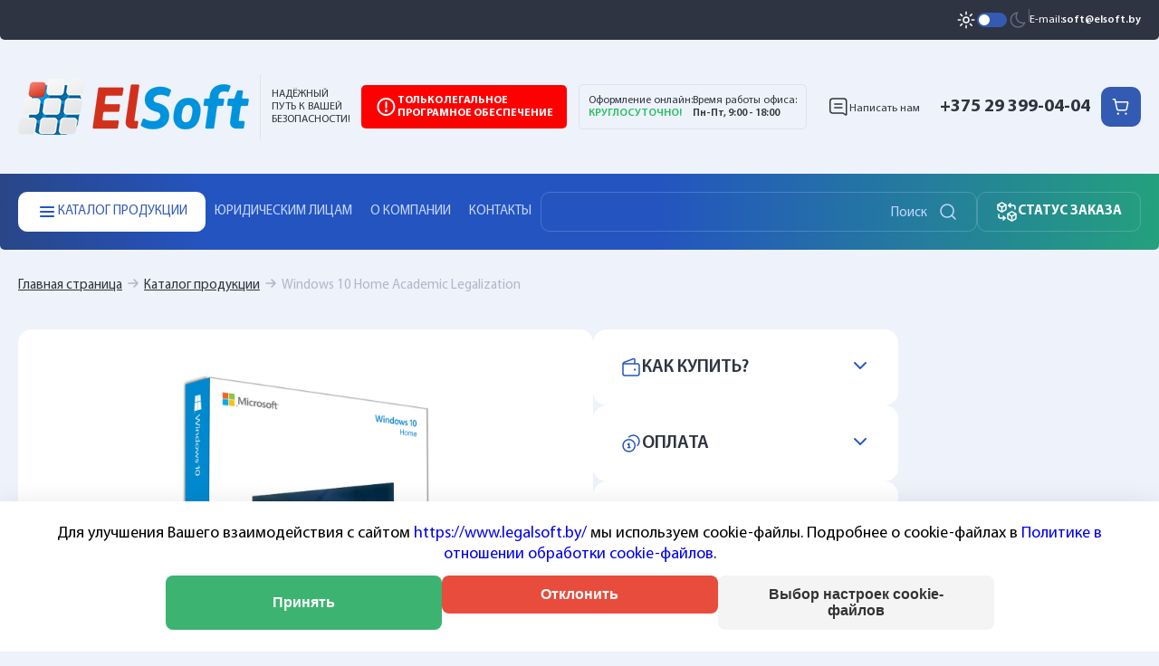

--- FILE ---
content_type: text/html; charset=UTF-8
request_url: https://www.legalsoft.by/katalog/educational-institutions/windows-10-home-academic/
body_size: 24006
content:
    <!DOCTYPE html>
    <html lang="ru">
    <head>
        <meta name="viewport" content="width=device-width, initial-scale=1">
        <meta http-equiv="Content-Type" content="text/html; charset=UTF-8" />
<meta name="robots" content="index, follow" />
<meta name="description" content="Windows 10 Home Academic Legalization купить электронный ключ ☛ Низкие цены на Учреждениям образования ☛ Большой выбор ☛ Электронная доставка лицензий ★★★ Интернет-магазин Legalsoft.by ☎ +375 (33) 633-99-11 (Пн-Сб: 9.00 - 18.00)" />
<script data-skip-moving="true">(function(w, d, n) {var cl = "bx-core";var ht = d.documentElement;var htc = ht ? ht.className : undefined;if (htc === undefined || htc.indexOf(cl) !== -1){return;}var ua = n.userAgent;if (/(iPad;)|(iPhone;)/i.test(ua)){cl += " bx-ios";}else if (/Windows/i.test(ua)){cl += ' bx-win';}else if (/Macintosh/i.test(ua)){cl += " bx-mac";}else if (/Linux/i.test(ua) && !/Android/i.test(ua)){cl += " bx-linux";}else if (/Android/i.test(ua)){cl += " bx-android";}cl += (/(ipad|iphone|android|mobile|touch)/i.test(ua) ? " bx-touch" : " bx-no-touch");cl += w.devicePixelRatio && w.devicePixelRatio >= 2? " bx-retina": " bx-no-retina";if (/AppleWebKit/.test(ua)){cl += " bx-chrome";}else if (/Opera/.test(ua)){cl += " bx-opera";}else if (/Firefox/.test(ua)){cl += " bx-firefox";}ht.className = htc ? htc + " " + cl : cl;})(window, document, navigator);</script>


<link href="/bitrix/js/intranet/intranet-common.min.css?175973643461199" type="text/css"  rel="stylesheet" />
<link href="/bitrix/js/ui/design-tokens/dist/ui.design-tokens.min.css?175973642223463" type="text/css"  rel="stylesheet" />
<link href="/bitrix/js/ui/fonts/opensans/ui.font.opensans.min.css?17597364232320" type="text/css"  rel="stylesheet" />
<link href="/bitrix/js/main/popup/dist/main.popup.bundle.min.css?175973643828056" type="text/css"  rel="stylesheet" />
<link href="/bitrix/css/main/themes/blue/style.min.css?1759736518331" type="text/css"  rel="stylesheet" />
<link href="/bitrix/cache/css/s1/legalsoft/page_9f619d7cc2e2606b3c5eb7148d124e87/page_9f619d7cc2e2606b3c5eb7148d124e87_v1.css?17651993944144" type="text/css"  rel="stylesheet" />
<link href="/bitrix/cache/css/s1/legalsoft/template_4c57b9d8865ef8d4b3758409613771da/template_4c57b9d8865ef8d4b3758409613771da_v1.css?1765199324286062" type="text/css"  data-template-style="true" rel="stylesheet" />




<script type="extension/settings" data-extension="currency.currency-core">{"region":"by"}</script>



        <title>Windows 10 Home Academic Legalization купить ключ</title>
                
    </head>
<body class="light-theme">
    <div id="panel">
            </div>
    <div class="overlay"></div>
    <header class="header"  >
        <div class="theme-row">
            <div class="content">
                <div class="switch-theme">
                    <div class="light-icon active">
                        <svg xmlns="http://www.w3.org/2000/svg" width="24" height="24" viewBox="0 0 24 24" fill="none">
                            <path d="M12 18.25V20.75" stroke="#626C81" stroke-width="1.5" stroke-linecap="round"
                                  stroke-linejoin="round"/>
                            <path d="M12 3.25V5.75" stroke="#626C81" stroke-width="1.5" stroke-linecap="round"
                                  stroke-linejoin="round"/>
                            <path fill-rule="evenodd" clip-rule="evenodd"
                                  d="M12 15C13.6569 15 15 13.6569 15 12C15 10.3431 13.6569 9 12 9C10.3431 9 9 10.3431 9 12C9 13.6569 10.3431 15 12 15Z"
                                  stroke="#626C81" stroke-width="1.5" stroke-linecap="round" stroke-linejoin="round"/>
                            <path d="M7.58006 16.42L5.81006 18.19" stroke="#626C81" stroke-width="1.5"
                                  stroke-linecap="round" stroke-linejoin="round"/>
                            <path d="M18.1899 5.81L16.4199 7.58" stroke="#626C81" stroke-width="1.5"
                                  stroke-linecap="round"
                                  stroke-linejoin="round"/>
                            <path d="M5.75 12H3.25" stroke="#626C81" stroke-width="1.5" stroke-linecap="round"
                                  stroke-linejoin="round"/>
                            <path d="M20.75 12H18.25" stroke="#626C81" stroke-width="1.5" stroke-linecap="round"
                                  stroke-linejoin="round"/>
                            <path d="M7.58006 7.58L5.81006 5.81" stroke="#626C81" stroke-width="1.5"
                                  stroke-linecap="round"
                                  stroke-linejoin="round"/>
                            <path d="M18.1899 18.19L16.4199 16.42" stroke="#626C81" stroke-width="1.5"
                                  stroke-linecap="round" stroke-linejoin="round"/>
                        </svg>
                    </div>
                    <label class="switch">
                        <input type="checkbox" class="agreement-check">
                        <span class="slider round"></span>
                    </label>
                    <div class="dark-icon">
                        <svg xmlns="http://www.w3.org/2000/svg" width="24" height="24" viewBox="0 0 24 24" fill="none">
                            <path fill-rule="evenodd" clip-rule="evenodd"
                                  d="M19.7 15C17.2 15.8 14.3 15.3 12.3 13.3C9.80005 10.8 9.60005 6.8 11.6 4C7.50005 4.4 4.30005 7.8 4.30005 12C4.30005 16.4 7.90005 20 12.3 20C15.6 20 18.5 17.9 19.7 15V15Z"
                                  stroke="#626C81" stroke-width="1.5" stroke-linecap="round" stroke-linejoin="round"/>
                        </svg>
                    </div>
                </div>
                <div class="line"></div>
                <p>
                    E-mail:
                    <a href="mailto:soft@elsoft.by">soft@elsoft.by</a>                </p>
            </div>
        </div>
        <div class="header-contacts-row">
            <div class="content">
                <a href="/" class="logo">
                    <img src="/local/templates/legalsoft/img/logo.png" alt="logo">
                </a>
                <div class="line"></div>
                <p class="slogan">Надёжный<br>
    путь к вашей<br>
    безопасности!</p>
                <div class="label">
                    <svg xmlns="http://www.w3.org/2000/svg" width="25" height="24" viewBox="0 0 25 24" fill="none">
                        <path d="M12.429 4C8.01068 4 4.42896 7.58172 4.42896 12C4.42896 16.4183 8.01068 20 12.429 20C16.8472 20 20.429 16.4183 20.429 12C20.429 7.58172 16.8472 4 12.429 4ZM2.42896 12C2.42896 6.47715 6.90611 2 12.429 2C17.9518 2 22.429 6.47715 22.429 12C22.429 17.5228 17.9518 22 12.429 22C6.90611 22 2.42896 17.5228 2.42896 12Z"
                              fill="white"/>
                        <path d="M12.429 14C11.8767 14 11.429 13.5523 11.429 13L11.429 7C11.429 6.44772 11.8767 6 12.429 6C12.9812 6 13.429 6.44772 13.429 7L13.429 13C13.429 13.5523 12.9812 14 12.429 14Z"
                              fill="white"/>
                        <path d="M10.929 16.5C10.929 15.6716 11.6005 15 12.429 15C13.2574 15 13.929 15.6716 13.929 16.5C13.929 17.3284 13.2574 18 12.429 18C11.6005 18 10.929 17.3284 10.929 16.5Z"
                              fill="white"/>
                    </svg>
                    <span>только легальное<br>
                        Програмное обеспечение</span>                </div>
                <div class="time-label">
                    <p>
    Оформление онлайн: <br> <span>Круглосуточно!</span>
</p>
<p>
    Время работы офиса:<br>
    <span>Пн-Пт, 9:00 - 18:00</span>
</p>
                </div>

<!--                --><!--                -->                <div class="callback">
                    <svg xmlns="http://www.w3.org/2000/svg" width="25" height="24" viewBox="0 0 25 24" fill="none">
                        <path d="M8.77148 9H16.7715" stroke="#2E3441" stroke-width="1.5" stroke-linecap="round"
                              stroke-linejoin="round"/>
                        <path d="M8.77148 13H16.7715" stroke="#2E3441" stroke-width="1.5" stroke-linecap="round"
                              stroke-linejoin="round"/>
                        <path fill-rule="evenodd" clip-rule="evenodd"
                              d="M3.77148 6C3.77148 4.34315 5.11463 3 6.77148 3H18.7715C20.4283 3 21.7715 4.34315 21.7715 6V20.4992C21.7715 20.681 21.6728 20.8484 21.5139 20.9365C21.3549 21.0246 21.1606 21.0195 21.0065 20.9232L17.9294 19H6.77148C5.11463 19 3.77148 17.6569 3.77148 16V6Z"
                              stroke="#2E3441" stroke-width="1.5" stroke-linecap="round" stroke-linejoin="round"/>
                    </svg>
                    <script data-b24-form="click/14/q1pu6s" data-skip-moving="true">
												(function(w,d,u){
														var s=d.createElement('script');s.async=true;s.src=u+'?'+(Date.now()/180000|0);
														var h=d.getElementsByTagName('script')[0];h.parentNode.insertBefore(s,h);
												})(window,document,'https://cdn-ru.bitrix24.by/b2346807/crm/form/loader_14.js');
										</script>
                    <a><span>Написать нам</span></a>
                </div>
                <a class="header-phone" href="tel:+375 29 399-04-04">+375 29 399-04-04</a>                <a href="/basket/" class="cart-btn">
                    <svg xmlns="http://www.w3.org/2000/svg" width="24" height="24" viewBox="0 0 24 24" fill="none">
                        <path d="M5.96905 6.625L5.30205 3.625H3.37305" stroke="white" stroke-width="1.5"
                              stroke-linecap="round" stroke-linejoin="round"/>
                        <path fill-rule="evenodd" clip-rule="evenodd"
                              d="M7.73124 14.835L5.96924 6.625H18.6272C19.2642 6.625 19.7382 7.212 19.6052 7.835L18.1032 14.835C18.0042 15.296 17.5972 15.625 17.1252 15.625H8.70824C8.23724 15.625 7.83024 15.296 7.73124 14.835Z"
                              stroke="white" stroke-width="1.5" stroke-linecap="round" stroke-linejoin="round"/>
                        <path d="M17.4648 19.25C17.2578 19.25 17.0898 19.418 17.0918 19.625C17.0918 19.832 17.2598 20 17.4668 20C17.6738 20 17.8418 19.832 17.8418 19.625C17.8408 19.418 17.6728 19.25 17.4648 19.25"
                              stroke="white" stroke-width="1.5" stroke-linecap="round" stroke-linejoin="round"/>
                        <path d="M8.85593 19.25C8.64893 19.25 8.48093 19.418 8.48293 19.625C8.48193 19.832 8.64993 20 8.85693 20C9.06393 20 9.23193 19.832 9.23193 19.625C9.23193 19.418 9.06393 19.25 8.85593 19.25"
                              stroke="white" stroke-width="1.5" stroke-linecap="round" stroke-linejoin="round"/>
                    </svg>
                                     </a>
            </div>
        </div>
        <div class="header-nav">
            <div class="content">
                
                <div class="catalog-btn">
                <svg xmlns="http://www.w3.org/2000/svg" width="24" height="24" viewBox="0 0 24 24" fill="none">
                    <path d="M4 7C4 6.44772 4.44772 6 5 6H19C19.5523 6 20 6.44772 20 7C20 7.55228 19.5523 8 19 8H5C4.44772 8 4 7.55228 4 7ZM4 12C4 11.4477 4.44772 11 5 11H19C19.5523 11 20 11.4477 20 12C20 12.5523 19.5523 13 19 13H5C4.44772 13 4 12.5523 4 12ZM4 17C4 16.4477 4.44772 16 5 16H19C19.5523 16 20 16.4477 20 17C20 17.5523 19.5523 18 19 18H5C4.44772 18 4 17.55228 4 17Z"
                          fill="#2454C0"/>
                </svg>
                <span>Каталог продукции</span>

                <div class="submenu-container">
                    <div class="submenu-lists">
                        <ul class="submenu-list-1">
                                                                                                                                                            <li class="header-dropright">
                                        <a href="/katalog/training-program/"
                                           >
                                            Учебные программы ПДД                                        </a>
                                                                                                                                                                                                                                                                                                                                                                                                                                                                                                                                                                                                                                                                                                                                                                                                                                                                                                                                                                                                                                                                                                                                                                                                                                                                                                                                                                                                                                                                                                                                                                                                                                                                                                                                                                                                                                                                                                                                                                
                                    </li>
                                                                                                                                <li class="header-dropright">
                                        <a href="/katalog/office-software-office-software/"
                                           >
                                            Программы для офиса: офисное ПО                                        </a>
                                                                                                                                                                                                                                                                                                                                                                                                                                                                                                                                                                                                                                                                                                                                                                                                                                                                                                                                                                                                                                                                                                                                                                                                                                                                                                                                                                                                                                                                                                                                                                                                                                                                                                                                                                                                                                                                                                                                                                
                                    </li>
                                                                                                                                <li class="header-dropright">
                                        <a href="/katalog/antivirusy-i-bezopasnost/"
                                           >
                                            Антивирусы и безопасность                                        </a>
                                                                                                                                                                                                                                                                                                                                                                                                                                                                                                                                                                                                                                                                                                                                                                                                                                                                                                                                                                                                                                                                                                                                                                                                                                                                                                                                                                                                                                                                                                                                                                                                                                                                                                                                                                                                                                                                                                                                                                
                                    </li>
                                                                                                                                <li class="header-dropright">
                                        <a href="/katalog/graphic-editor/"
                                           >
                                            ПО для графики и дизайна                                        </a>
                                                                                                                                                                                                                                                                                                                                                                                                                                                                                                                                                                                                                                                                                                                                                                                                                                                                                                                                                                                                                                                                                                                                                                                                                                                                                                                                                                                                                                                                                                                                                                                                                                                                                                                                                                                                                                                                                                                                                                
                                    </li>
                                                                                                                                <li class="header-dropright">
                                        <a href="/katalog/navigation-system/"
                                           >
                                            Карты и навигация                                        </a>
                                                                                                                                                                                                                                                                                                                                                                                                                                                                                                                                                                                                                                                                                                                                                                                                                                                                                                                                                                                                                                                                                                                                                                                                                                                                                                                                                                                                                                                                                                                                                                                                                                                                                                                                                                                                                                                                                                                                                                
                                    </li>
                                                                                                                                <li class="header-dropright">
                                        <a href="/katalog/network-and-internet/"
                                           >
                                            Сеть и интернет                                        </a>
                                                                                                                                                                                                                                                                                                                                                                                                                                                                                                                                                                                                                                                                                                                                                                                                                                                                                                                                                                                                                                                                                                                                                                                                                                                                                                                                                                                                                                                                                                                                                                                                                                                                                                                                                                                                                                                                                                                                                                
                                    </li>
                                                                                                                                <li class="header-dropright">
                                        <a href="/katalog/1c-enterprise/"
                                           >
                                            1С: Предприятие                                        </a>
                                                                                                                                                                                                                                                                                                                                                                                                                                                                                                                                                                                                                                                                                                                                                                                                                                                                                                                                                                                                                                                                                                                                                                                                                                                                                                                                                                                                                                                                                                                                                                                                                                                                                                                                                                                                                                                                                                                                                                
                                    </li>
                                                                                                                                <li class="header-dropright">
                                        <a href="/katalog/vremenno-nedostupnoe-po/"
                                           >
                                            Временно недоступное ПО                                        </a>
                                                                                                                                                                                                                                                                                                                                                                                                                                                                                                                                                                                                                                                                                                                                                                                                                                                                                                                                                                                                                                                                                                                                                                                                                                                                                                                                                                                                                                                                                                                                                                                                                                                                                                                                                                                                                                                                                                                                                                
                                    </li>
                                                                                                                                <li class="header-dropright">
                                        <a href="/katalog/specialized-software/"
                                           >
                                            Специализированное ПО                                        </a>
                                                                                                                                                                                                                                                                                                                                                                                                                                                                                                                                                                                                                                                                                                                                                                                                                                                                                                                                                                                                                                                                                                                                                                                                                                                                                                                                                                                                                                                                                                                                                                                                                                                                                                                                                                                                                                                                                                                                                                
                                    </li>
                                                                                                                                                                                                                                                                                                                                                                                                                                                                                                                                                                                                                                                                                                                                                                                                                                    </ul>
                    </div>
                </div>
            </div>
                                                                                                    <ul>

                                                                                                            <li><a class="nav-link" href="/yuridicheskim-litsam/">Юридическим лицам</a></li>
                                                        <li><a class="nav-link" href="/about/">О компании</a></li>
                                                        <li><a class="nav-link" href="/contacts/">Контакты</a></li>
                                                                                                            
    </ul>
                <div class="search">
    <form action="/search/index.php">
        <input type="text" placeholder="Поиск" name="q" value="" size="15"
                                  maxlength="50"/>        <button class="search-btn" type="submit">
            <svg xmlns="http://www.w3.org/2000/svg" width="24" height="24" viewBox="0 0 24 24" fill="none">
                <circle cx="11.0588" cy="11.0586" r="7.06194" stroke="#C5D7FF" stroke-width="1.5"
                        stroke-linecap="round" stroke-linejoin="round"/>
                <path d="M20.0034 20.0033L16.0518 16.0517" stroke="#C5D7FF" stroke-width="1.5"
                      stroke-linecap="round" stroke-linejoin="round"/>
            </svg>
        </button>
    </form>
</div>
                <a href="/order-status/" class="order-status">
                    <svg xmlns="http://www.w3.org/2000/svg" width="24" height="24" viewBox="0 0 24 24" fill="none">
                        <path d="M8 17L10 19L8 21" stroke="white" stroke-width="1.5" stroke-linecap="round"
                              stroke-linejoin="round"/>
                        <path d="M3 15V17C3 18.1 3.9 19 5 19H10" stroke="white" stroke-width="1.5"
                              stroke-linecap="round"
                              stroke-linejoin="round"/>
                        <path d="M21 9V7C21 5.9 20.1 5 19 5H14" stroke="white" stroke-width="1.5" stroke-linecap="round"
                              stroke-linejoin="round"/>
                        <path d="M16 7L14 5L16 3" stroke="white" stroke-width="1.5" stroke-linecap="round"
                              stroke-linejoin="round"/>
                        <path fill-rule="evenodd" clip-rule="evenodd"
                              d="M11 8.89999V5.09999C11 4.69999 10.8 4.29999 10.4 4.09999L7.1 2.19999C6.7 1.99999 6.3 1.99999 5.9 2.19999L2.6 4.09999C2.2 4.29999 2 4.69999 2 5.09999V8.89999C2 9.29999 2.2 9.69999 2.6 9.89999L5.9 11.8C6.3 12 6.7 12 7.1 11.8L10.4 9.89999C10.8 9.69999 11 9.29999 11 8.89999Z"
                              stroke="white" stroke-width="1.5" stroke-linecap="round" stroke-linejoin="round"/>
                        <path d="M2.19995 4.5L6.49995 7L10.8 4.5" stroke="white" stroke-width="1.5"
                              stroke-linecap="round"
                              stroke-linejoin="round"/>
                        <path d="M6.5 7V12" stroke="white" stroke-width="1.5" stroke-linecap="round"
                              stroke-linejoin="round"/>
                        <path fill-rule="evenodd" clip-rule="evenodd"
                              d="M22 18.9V15.1C22 14.7 21.8 14.3 21.4 14.1L18.1 12.2C17.7 12 17.3 12 16.9 12.2L13.6 14.1C13.2 14.3 13 14.7 13 15.1V18.9C13 19.3 13.2 19.7 13.6 19.9L16.9 21.8C17.3 22 17.7 22 18.1 21.8L21.4 19.9C21.8 19.7 22 19.3 22 18.9Z"
                              stroke="white" stroke-width="1.5" stroke-linecap="round" stroke-linejoin="round"/>
                        <path d="M13.2 14.5L17.5 17L21.8 14.5" stroke="white" stroke-width="1.5" stroke-linecap="round"
                              stroke-linejoin="round"/>
                        <path d="M17.5 17V22" stroke="white" stroke-width="1.5" stroke-linecap="round"
                              stroke-linejoin="round"/>
                    </svg>
                    <span>Статус заказа</span>
                </a>
            </div>
        </div>
        <div class="mobile-header">
            <div class="burger-row">
                <a href="/order-status/" class="order-status">
                    <svg xmlns="http://www.w3.org/2000/svg" width="24" height="24" viewBox="0 0 24 24" fill="none">
                        <path d="M8 17L10 19L8 21" stroke="white" stroke-width="1.5" stroke-linecap="round"
                              stroke-linejoin="round"/>
                        <path d="M3 15V17C3 18.1 3.9 19 5 19H10" stroke="white" stroke-width="1.5"
                              stroke-linecap="round"
                              stroke-linejoin="round"/>
                        <path d="M21 9V7C21 5.9 20.1 5 19 5H14" stroke="white" stroke-width="1.5" stroke-linecap="round"
                              stroke-linejoin="round"/>
                        <path d="M16 7L14 5L16 3" stroke="white" stroke-width="1.5" stroke-linecap="round"
                              stroke-linejoin="round"/>
                        <path fill-rule="evenodd" clip-rule="evenodd"
                              d="M11 8.8998V5.0998C11 4.6998 10.8 4.2998 10.4 4.0998L7.1 2.1998C6.7 1.9998 6.3 1.9998 5.9 2.1998L2.6 4.0998C2.2 4.2998 2 4.6998 2 5.0998V8.8998C2 9.2998 2.2 9.6998 2.6 9.8998L5.9 11.7998C6.3 11.9998 6.7 11.9998 7.1 11.7998L10.4 9.8998C10.8 9.6998 11 9.2998 11 8.8998Z"
                              stroke="white" stroke-width="1.5" stroke-linecap="round" stroke-linejoin="round"/>
                        <path d="M2.19995 4.5L6.49995 7L10.8 4.5" stroke="white" stroke-width="1.5"
                              stroke-linecap="round"
                              stroke-linejoin="round"/>
                        <path d="M6.5 7V12" stroke="white" stroke-width="1.5" stroke-linecap="round"
                              stroke-linejoin="round"/>
                        <path fill-rule="evenodd" clip-rule="evenodd"
                              d="M22 18.8998V15.0998C22 14.6998 21.8 14.2998 21.4 14.0998L18.1 12.1998C17.7 11.9998 17.3 11.9998 16.9 12.1998L13.6 14.0998C13.2 14.2998 13 14.6998 13 15.0998V18.8998C13 19.2998 13.2 19.6998 13.6 19.8998L16.9 21.7998C17.3 21.9998 17.7 21.9998 18.1 21.7998L21.4 19.8998C21.8 19.6998 22 19.2998 22 18.8998Z"
                              stroke="white" stroke-width="1.5" stroke-linecap="round" stroke-linejoin="round"/>
                        <path d="M13.2 14.5L17.5 17L21.8 14.5" stroke="white" stroke-width="1.5" stroke-linecap="round"
                              stroke-linejoin="round"/>
                        <path d="M17.5 17V22" stroke="white" stroke-width="1.5" stroke-linecap="round"
                              stroke-linejoin="round"/>
                    </svg>
                    <span>Статус заказа</span>
                </a>
                <a href="/basket/" class="cart-btn">
                    <svg xmlns="http://www.w3.org/2000/svg" width="24" height="24" viewBox="0 0 24 24" fill="none">
                        <path d="M5.96905 6.625L5.30205 3.625H3.37305" stroke="#2454C0" stroke-width="1.5"
                              stroke-linecap="round" stroke-linejoin="round"/>
                        <path fill-rule="evenodd" clip-rule="evenodd"
                              d="M7.73099 14.835L5.96899 6.625H18.627C19.264 6.625 19.738 7.212 19.605 7.835L18.103 14.835C18.004 15.296 17.597 15.625 17.125 15.625H8.70799C8.23699 15.625 7.82999 15.296 7.73099 14.835Z"
                              stroke="#2454C0" stroke-width="1.5" stroke-linecap="round" stroke-linejoin="round"/>
                        <path d="M17.465 19.25C17.258 19.25 17.09 19.418 17.092 19.625C17.092 19.832 17.26 20 17.467 20C17.674 20 17.842 19.832 17.842 19.625C17.841 19.418 17.673 19.25 17.465 19.25"
                              stroke="#2454C0" stroke-width="1.5" stroke-linecap="round" stroke-linejoin="round"/>
                        <path d="M8.85593 19.25C8.64893 19.25 8.48093 19.418 8.48293 19.625C8.48193 19.832 8.64993 20 8.85693 20C9.06393 20 9.23193 19.832 9.23193 19.625C9.23193 19.418 9.06393 19.25 8.85593 19.25"
                              stroke="#2454C0" stroke-width="1.5" stroke-linecap="round" stroke-linejoin="round"/>
                    </svg>
                                    </a>
                <span class="burger-button">
                    <svg xmlns="http://www.w3.org/2000/svg" width="24" height="24" viewBox="0 0 24 24" fill="none">
                      <path d="M4 7C4 6.44772 4.44772 6 5 6H19C19.5523 6 20 6.44772 20 7C20 7.55228 19.5523 8 19 8H5C4.44772 8 4 7.55228 4 7ZM4 12C4 11.4477 4.44772 11 5 11H19C19.5523 11 20 11.4477 20 12C20 12.5523 19.5523 13 19 13H5C4.44772 13 4 12.5523 4 12ZM4 17C4 16.4477 4.44772 16 5 16H19C19.5523 16 20 16.4477 20 17C20 17.5523 19.5523 18 19 18H5C4.44772 18 4 17.5523 4 17Z"
                            fill="white"/>
                    </svg>
                </span>
            </div>
            <div class="logo-row">
                <a href="/" class="logo">
                    <img src="/local/templates/legalsoft/img/logo.png" alt="logo">
                </a>
                <div class="info">
                    <a class="header-phone" href="tel:+375 29 399-04-04">+375293990404</a>
                    <div class="label">
                        <svg xmlns="http://www.w3.org/2000/svg" width="25" height="24" viewBox="0 0 25 24" fill="none">
                            <path d="M12.3967 4C7.97845 4 4.39673 7.58172 4.39673 12C4.39673 16.4183 7.97845 20 12.3967 20C16.815 20 20.3967 16.4183 20.3967 12C20.3967 7.58172 16.815 4 12.3967 4ZM2.39673 12C2.39673 6.47715 6.87388 2 12.3967 2C17.9196 2 22.3967 6.47715 22.3967 12C22.3967 17.5228 17.9196 22 12.3967 22C6.87388 22 2.39673 17.5228 2.39673 12Z"
                                  fill="#FF0000"/>
                            <path d="M12.3967 14C11.8444 14 11.3967 13.5523 11.3967 13L11.3967 7C11.3967 6.44772 11.8444 6 12.3967 6C12.949 6 13.3967 6.44772 13.3967 7L13.3967 13C13.3967 13.5523 12.949 14 12.3967 14Z"
                                  fill="#FF0000"/>
                            <path d="M10.8967 16.5C10.8967 15.6716 11.5683 15 12.3967 15C13.2252 15 13.8967 15.6716 13.8967 16.5C13.8967 17.3284 13.2252 18 12.3967 18C11.5683 18 10.8967 17.3284 10.8967 16.5Z"
                                  fill="#FF0000"/>
                        </svg>
                        <span>только легальное <br>
                        Програмное обеспечение</span>
                    </div>
                </div>
            </div>
            <div class="search-row">
                <div class="search">
    <form action="/search/index.php">
        <input type="text" placeholder="Поиск" name="q" value="" size="15"
                                  maxlength="50"/>        <button class="search-btn" type="submit">
            <svg xmlns="http://www.w3.org/2000/svg" width="24" height="24" viewBox="0 0 24 24" fill="none">
                <circle cx="11.0588" cy="11.0586" r="7.06194" stroke="#C5D7FF" stroke-width="1.5"
                        stroke-linecap="round" stroke-linejoin="round"/>
                <path d="M20.0034 20.0033L16.0518 16.0517" stroke="#C5D7FF" stroke-width="1.5"
                      stroke-linecap="round" stroke-linejoin="round"/>
            </svg>
        </button>
    </form>
</div>
            </div>
        </div>
        <div class="mobile-menu">
            <div class="close-row">
                <div class="switch-theme">
                    <div class="light-icon active">
                        <svg xmlns="http://www.w3.org/2000/svg" width="24" height="24" viewBox="0 0 24 24" fill="none">
                            <path d="M12 18.25V20.75" stroke="#626C81" stroke-width="1.5" stroke-linecap="round"
                                  stroke-linejoin="round"/>
                            <path d="M12 3.25V5.75" stroke="#626C81" stroke-width="1.5" stroke-linecap="round"
                                  stroke-linejoin="round"/>
                            <path fill-rule="evenodd" clip-rule="evenodd"
                                  d="M12 15C13.6569 15 15 13.6569 15 12C15 10.3431 13.6569 9 12 9C10.3431 9 9 10.3431 9 12C9 13.6569 10.3431 15 12 15Z"
                                  stroke="#626C81" stroke-width="1.5" stroke-linecap="round" stroke-linejoin="round"/>
                            <path d="M7.58006 16.42L5.81006 18.19" stroke="#626C81" stroke-width="1.5"
                                  stroke-linecap="round" stroke-linejoin="round"/>
                            <path d="M18.1899 5.81L16.4199 7.58" stroke="#626C81" stroke-width="1.5"
                                  stroke-linecap="round"
                                  stroke-linejoin="round"/>
                            <path d="M5.75 12H3.25" stroke="#626C81" stroke-width="1.5" stroke-linecap="round"
                                  stroke-linejoin="round"/>
                            <path d="M20.75 12H18.25" stroke="#626C81" stroke-width="1.5" stroke-linecap="round"
                                  stroke-linejoin="round"/>
                            <path d="M7.58006 7.58L5.81006 5.81" stroke="#626C81" stroke-width="1.5"
                                  stroke-linecap="round"
                                  stroke-linejoin="round"/>
                            <path d="M18.1899 18.19L16.4199 16.42" stroke="#626C81" stroke-width="1.5"
                                  stroke-linecap="round" stroke-linejoin="round"/>
                        </svg>
                    </div>
                    <label class="switch">
                        <input type="checkbox" class="agreement-check">
                        <span class="slider round"></span>
                    </label>
                    <div class="dark-icon">
                        <svg xmlns="http://www.w3.org/2000/svg" width="24" height="24" viewBox="0 0 24 24" fill="none">
                            <path fill-rule="evenodd" clip-rule="evenodd"
                                  d="M19.7 15C17.2 15.8 14.3 15.3 12.3 13.3C9.80005 10.8 9.60005 6.8 11.6 4C7.50005 4.4 4.30005 7.8 4.30005 12C4.30005 16.4 7.90005 20 12.3 20C15.6 20 18.5 17.9 19.7 15V15Z"
                                  stroke="#626C81" stroke-width="1.5" stroke-linecap="round" stroke-linejoin="round"/>
                        </svg>
                    </div>
                </div>
                <span class="close-btn">
                    <svg xmlns="http://www.w3.org/2000/svg" width="24" height="24" viewBox="0 0 24 24" fill="none">
                      <path d="M5.29289 5.29289C5.68342 4.90237 6.31658 4.90237 6.70711 5.29289L12 10.5858L17.2929 5.29289C17.6834 4.90237 18.3166 4.90237 18.7071 5.29289C19.0976 5.68342 19.0976 6.31658 18.7071 6.70711L13.4142 12L18.7071 17.2929C19.0976 17.6834 19.0976 18.3166 18.7071 18.7071C18.3166 19.0976 17.6834 19.0976 17.2929 18.7071L12 13.4142L6.70711 18.7071C6.31658 19.0976 5.68342 19.0976 5.29289 18.7071C4.90237 18.3166 4.90237 17.6834 5.29289 17.2929L10.5858 12L5.29289 6.70711C4.90237 6.31658 4.90237 5.68342 5.29289 5.29289Z"
                            fill="white"/>
                    </svg>
                </span>
            </div>
            
    <ul>
                <li>
                <a class="dropright" href="#">Каталог продукции</a>
                <div class="screen">
                    <div class="close-row close-row-inside">
                        <span class="catalog-back back">назад</span>
                        <span class="close-btn">
                                        <svg xmlns="http://www.w3.org/2000/svg" width="24" height="25"
                                             viewBox="0 0 24 25"
                                             fill="none">
                                          <path d="M5.29289 5.79289C5.68342 5.40237 6.31658 5.40237 6.70711 5.79289L12 11.0858L17.2929 5.79289C17.6834 5.40237 18.3166 5.40237 18.7071 5.79289C19.0976 6.18342 19.0976 6.81658 18.7071 7.20711L13.4142 12.5L18.7071 17.7929C19.0976 18.1834 19.0976 18.8166 18.7071 19.2071C18.3166 19.5976 17.6834 19.5976 17.2929 19.2071L12 13.9142L6.70711 19.2071C6.31658 19.5976 5.68342 19.5976 5.29289 19.2071C4.90237 18.8166 4.90237 18.1834 5.29289 17.7929L10.5858 12.5L5.29289 7.20711C4.90237 6.81658 4.90237 6.18342 5.29289 5.79289Z"
                                                fill="white"/>
                                        </svg>
                                    </span>
                    </div>
                    <ul>
                                                                                                                                        <li>
                                    <a href="/katalog/training-program/"
                                       >
                                        Учебные программы ПДД                                    </a>
                                                                                                                                                                                                                                                                                                                                                                                                                                                                                                                                                                                                                                                                                                                                                                                                                                                                                                                                                                                                                                                                                                                                                                                                                                                                                                                                                                                                                                                                                                                                                                                                                                                                                                                                                                            
                                </li>
                                                                                                                <li>
                                    <a href="/katalog/office-software-office-software/"
                                       >
                                        Программы для офиса: офисное ПО                                    </a>
                                                                                                                                                                                                                                                                                                                                                                                                                                                                                                                                                                                                                                                                                                                                                                                                                                                                                                                                                                                                                                                                                                                                                                                                                                                                                                                                                                                                                                                                                                                                                                                                                                                                                                                                                                            
                                </li>
                                                                                                                <li>
                                    <a href="/katalog/antivirusy-i-bezopasnost/"
                                       >
                                        Антивирусы и безопасность                                    </a>
                                                                                                                                                                                                                                                                                                                                                                                                                                                                                                                                                                                                                                                                                                                                                                                                                                                                                                                                                                                                                                                                                                                                                                                                                                                                                                                                                                                                                                                                                                                                                                                                                                                                                                                                                                            
                                </li>
                                                                                                                <li>
                                    <a href="/katalog/graphic-editor/"
                                       >
                                        ПО для графики и дизайна                                    </a>
                                                                                                                                                                                                                                                                                                                                                                                                                                                                                                                                                                                                                                                                                                                                                                                                                                                                                                                                                                                                                                                                                                                                                                                                                                                                                                                                                                                                                                                                                                                                                                                                                                                                                                                                                                            
                                </li>
                                                                                                                <li>
                                    <a href="/katalog/navigation-system/"
                                       >
                                        Карты и навигация                                    </a>
                                                                                                                                                                                                                                                                                                                                                                                                                                                                                                                                                                                                                                                                                                                                                                                                                                                                                                                                                                                                                                                                                                                                                                                                                                                                                                                                                                                                                                                                                                                                                                                                                                                                                                                                                                            
                                </li>
                                                                                                                <li>
                                    <a href="/katalog/network-and-internet/"
                                       >
                                        Сеть и интернет                                    </a>
                                                                                                                                                                                                                                                                                                                                                                                                                                                                                                                                                                                                                                                                                                                                                                                                                                                                                                                                                                                                                                                                                                                                                                                                                                                                                                                                                                                                                                                                                                                                                                                                                                                                                                                                                                            
                                </li>
                                                                                                                <li>
                                    <a href="/katalog/1c-enterprise/"
                                       >
                                        1С: Предприятие                                    </a>
                                                                                                                                                                                                                                                                                                                                                                                                                                                                                                                                                                                                                                                                                                                                                                                                                                                                                                                                                                                                                                                                                                                                                                                                                                                                                                                                                                                                                                                                                                                                                                                                                                                                                                                                                                            
                                </li>
                                                                                                                <li>
                                    <a href="/katalog/vremenno-nedostupnoe-po/"
                                       >
                                        Временно недоступное ПО                                    </a>
                                                                                                                                                                                                                                                                                                                                                                                                                                                                                                                                                                                                                                                                                                                                                                                                                                                                                                                                                                                                                                                                                                                                                                                                                                                                                                                                                                                                                                                                                                                                                                                                                                                                                                                                                                            
                                </li>
                                                                                                                <li>
                                    <a href="/katalog/specialized-software/"
                                       >
                                        Специализированное ПО                                    </a>
                                                                                                                                                                                                                                                                                                                                                                                                                                                                                                                                                                                                                                                                                                                                                                                                                                                                                                                                                                                                                                                                                                                                                                                                                                                                                                                                                                                                                                                                                                                                                                                                                                                                                                                                                                            
                                </li>
                                                                                                                                                                                                                                                                                                                                                                                                                                                                                                                                                                                                                                                                                                                        </ul>
                    <div class="mobile-menu-line"></div>
                    <div class="mobile-contacts">
                        <p class="text">Поддержка клиентов</p>
                        <a class="header-phone" href="tel:+375293990404">+375293990404</a>
                        <div class="social">
<!--                            <a class="social-link" href="#">-->
<!--                                <svg xmlns="http://www.w3.org/2000/svg" width="35" height="34" viewBox="0 0 35 34"-->
<!--                                     fill="none">-->
<!--                                    <path d="M4.75 29.75L6.55099 23.2018C5.43965 21.2851 4.85569 19.1122 4.85676 16.8842C4.85996 9.91844 10.5555 4.25 17.5534 4.25C20.9493 4.25106 24.1371 5.5675 26.5349 7.956C28.9315 10.3445 30.2511 13.5193 30.25 16.8959C30.2468 23.8627 24.5513 29.5311 17.5534 29.5311C15.4289 29.5301 13.3354 28.9999 11.481 27.9926L4.75 29.75ZM11.7928 25.7051C13.582 26.7623 15.2901 27.3955 17.5491 27.3966C23.3652 27.3966 28.1031 22.6854 28.1063 16.8937C28.1085 11.0904 23.393 6.38562 17.5576 6.3835C11.7373 6.3835 7.00257 11.0946 7.00044 16.8853C6.99937 19.2493 7.69543 21.0194 8.86442 22.8714L7.79791 26.7474L11.7928 25.7051ZM23.9492 19.8996C23.8702 19.7678 23.6588 19.6892 23.3407 19.5309C23.0236 19.3726 21.4639 18.6086 21.1724 18.5034C20.8821 18.3982 20.6707 18.3451 20.4582 18.6617C20.2469 18.9773 19.6383 19.6892 19.4537 19.8996C19.269 20.1099 19.0832 20.1365 18.7661 19.9782C18.4491 19.8199 17.4263 19.4873 16.2146 18.411C15.272 17.5738 14.6346 16.5399 14.4499 16.2233C14.2653 15.9078 14.4307 15.7367 14.5887 15.5794C14.7318 15.4381 14.9058 15.2108 15.0649 15.0259C15.2261 14.8431 15.2784 14.7114 15.3851 14.4999C15.4908 14.2896 15.4385 14.1047 15.3585 13.9464C15.2784 13.7891 14.6442 12.2347 14.3806 11.6025C14.1222 10.9873 13.8607 11.0702 13.6664 11.0606L13.0578 11.05C12.8465 11.05 12.5027 11.1286 12.2123 11.4453C11.9219 11.7619 11.102 12.5248 11.102 14.0792C11.102 15.6336 12.239 17.1349 12.397 17.3453C12.5561 17.5557 14.6336 20.7453 17.816 22.1128C18.5729 22.4379 19.1643 22.6323 19.6245 22.7779C20.3846 23.018 21.0764 22.984 21.623 22.9032C22.2325 22.8129 23.4997 22.1393 23.7645 21.4019C24.0293 20.6635 24.0293 20.0313 23.9492 19.8996Z"-->
<!--                                          fill="white"/>-->
<!--                                </svg>-->
<!--                            </a>-->
<!--                            <a class="social-link" href="#">-->
<!--                                <svg xmlns="http://www.w3.org/2000/svg" width="35" height="34" viewBox="0 0 35 34"-->
<!--                                     fill="none">-->
<!--                                    <path fill-rule="evenodd" clip-rule="evenodd"-->
<!--                                          d="M6.50299 15.6216C13.3481 12.8227 17.9125 10.9774 20.1964 10.0859C26.7172 7.54043 28.0722 7.09825 28.9553 7.08365C29.1496 7.08044 29.5839 7.12562 29.8652 7.33986C30.1028 7.52076 30.1681 7.76514 30.1994 7.93665C30.2307 8.10817 30.2696 8.49888 30.2387 8.80418C29.8853 12.2888 28.3563 20.7449 27.5784 24.6477C27.2493 26.2991 26.6012 26.8528 25.9737 26.907C24.6102 27.0248 23.5747 26.0613 22.2541 25.2488C20.1875 23.9774 19.02 23.1859 17.014 21.9453C14.6957 20.5115 16.1985 19.7235 17.5197 18.4356C17.8655 18.0986 23.8734 12.9699 23.9896 12.5046C24.0042 12.4464 24.0177 12.2295 23.8804 12.115C23.7431 12.0005 23.5405 12.0396 23.3942 12.0708C23.187 12.1149 19.8855 14.1629 13.49 18.2147C12.5529 18.8186 11.7041 19.1128 10.9436 19.0974C10.1052 19.0804 8.49248 18.6525 7.29359 18.2868C5.82312 17.8382 4.65441 17.601 4.75618 16.8391C4.80918 16.4423 5.39146 16.0365 6.50299 15.6216Z"-->
<!--                                          fill="white"/>-->
<!--                                </svg>-->
<!--                            </a>-->
                            <div class="callback">
                                <svg xmlns="http://www.w3.org/2000/svg" width="35" height="34" viewBox="0 0 35 34"
                                     fill="none">
                                    <path d="M11.8333 12.7498H23.1666" stroke="white" stroke-width="2.125"
                                          stroke-linecap="round" stroke-linejoin="round"/>
                                    <path d="M11.8333 18.4168H23.1666" stroke="white" stroke-width="2.125"
                                          stroke-linecap="round" stroke-linejoin="round"/>
                                    <path fill-rule="evenodd" clip-rule="evenodd"
                                          d="M4.75 8.5C4.75 6.15279 6.65279 4.25 9 4.25H26C28.3472 4.25 30.25 6.15279 30.25 8.5V29.0405C30.25 29.298 30.1103 29.5353 29.885 29.6601C29.6598 29.7849 29.3846 29.7777 29.1663 29.6412L24.807 26.9167H9C6.65279 26.9167 4.75 25.0139 4.75 22.6667V8.5Z"
                                          stroke="white" stroke-width="2.125" stroke-linecap="round"
                                          stroke-linejoin="round"/>
                                </svg>
                                <script data-b24-form="click/14/q1pu6s" data-skip-moving="true">
                                    (function (w, d, u) {
                                        var s = d.createElement('script');
                                        s.async = true;
                                        s.src = u + '?' + (Date.now() / 180000 | 0);
                                        var h = d.getElementsByTagName('script')[0];
                                        h.parentNode.insertBefore(s, h);
                                    })(window, document, 'https://cdn-ru.bitrix24.by/b2346807/crm/form/loader_14.js');
                                </script>
                                <a><span>Написать нам</span></a>
                            </div>
                        </div>
                        <p class="email">
                            E-mail:
                            <a href="mailto:soft@elsoft.by">soft@elsoft.by</a>
                        </p>
                    </div>
                </div>

            </li>
                                                                                                                                                            <li><a href="/yuridicheskim-litsam/">Юридическим лицам</a></li>
                                        <li><a href="/about/">О компании</a></li>
                                        <li><a href="/contacts/">Контакты</a></li>
                                                                </ul>
            <div class="mobile-menu-line"></div>
            <div class="mobile-contacts">
                <p class="text">Поддержка клиентов</p>
                <a class="header-phone" href="tel:+375 29 399-04-04">+375293990404</a>
                <div class="social">
<!--                    <a class="social-link" href="#">-->
<!--                        <svg xmlns="http://www.w3.org/2000/svg" width="35" height="34" viewBox="0 0 35 34" fill="none">-->
<!--                            <path d="M4.75 29.75L6.55099 23.2018C5.43965 21.2851 4.85569 19.1122 4.85676 16.8842C4.85996 9.91844 10.5555 4.25 17.5534 4.25C20.9493 4.25106 24.1371 5.5675 26.5349 7.956C28.9315 10.3445 30.2511 13.5193 30.25 16.8959C30.2468 23.8627 24.5513 29.5311 17.5534 29.5311C15.4289 29.5301 13.3354 28.9999 11.481 27.9926L4.75 29.75ZM11.7928 25.7051C13.582 26.7623 15.2901 27.3955 17.5491 27.3966C23.3652 27.3966 28.1031 22.6854 28.1063 16.8937C28.1085 11.0904 23.393 6.38562 17.5576 6.3835C11.7373 6.3835 7.00257 11.0946 7.00044 16.8853C6.99937 19.2493 7.69543 21.0194 8.86442 22.8714L7.79791 26.7474L11.7928 25.7051ZM23.9492 19.8996C23.8702 19.7678 23.6588 19.6892 23.3407 19.5309C23.0236 19.3726 21.4639 18.6086 21.1724 18.5034C20.8821 18.3982 20.6707 18.3451 20.4582 18.6617C20.2469 18.9773 19.6383 19.6892 19.4537 19.8996C19.269 20.1099 19.0832 20.1365 18.7661 19.9782C18.4491 19.8199 17.4263 19.4873 16.2146 18.411C15.272 17.5738 14.6346 16.5399 14.4499 16.2233C14.2653 15.9078 14.4307 15.7367 14.5887 15.5794C14.7318 15.4381 14.9058 15.2108 15.0649 15.0259C15.2261 14.8431 15.2784 14.7114 15.3851 14.4999C15.4908 14.2896 15.4385 14.1047 15.3585 13.9464C15.2784 13.7891 14.6442 12.2347 14.3806 11.6025C14.1222 10.9873 13.8607 11.0702 13.6664 11.0606L13.0578 11.05C12.8465 11.05 12.5027 11.1286 12.2123 11.4453C11.9219 11.7619 11.102 12.5248 11.102 14.0792C11.102 15.6336 12.239 17.1349 12.397 17.3453C12.5561 17.5557 14.6336 20.7453 17.816 22.1128C18.5729 22.4379 19.1643 22.6323 19.6245 22.7779C20.3846 23.018 21.0764 22.984 21.623 22.9032C22.2325 22.8129 23.4997 22.1393 23.7645 21.4019C24.0293 20.6635 24.0293 20.0313 23.9492 19.8996Z"-->
<!--                                  fill="white"/>-->
<!--                        </svg>-->
<!--                    </a>-->
<!--                    <a class="social-link" href="#">-->
<!--                        <svg xmlns="http://www.w3.org/2000/svg" width="35" height="34" viewBox="0 0 35 34" fill="none">-->
<!--                            <path fill-rule="evenodd" clip-rule="evenodd"-->
<!--                                  d="M6.50299 15.6216C13.3481 12.8227 17.9125 10.9774 20.1964 10.0859C26.7172 7.54043 28.0722 7.09825 28.9553 7.08365C29.1496 7.08044 29.5839 7.12562 29.8652 7.33986C30.1028 7.52076 30.1681 7.76514 30.1994 7.93665C30.2307 8.10817 30.2696 8.49888 30.2387 8.80418C29.8853 12.2888 28.3563 20.7449 27.5784 24.6477C27.2493 26.2991 26.6012 26.8528 25.9737 26.907C24.6102 27.0248 23.5747 26.0613 22.2541 25.2488C20.1875 23.9774 19.02 23.1859 17.014 21.9453C14.6957 20.5115 16.1985 19.7235 17.5197 18.4356C17.8655 18.0986 23.8734 12.9699 23.9896 12.5046C24.0042 12.4464 24.0177 12.2295 23.8804 12.115C23.7431 12.0005 23.5405 12.0396 23.3942 12.0708C23.187 12.1149 19.8855 14.1629 13.49 18.2147C12.5529 18.8186 11.7041 19.1128 10.9436 19.0974C10.1052 19.0804 8.49248 18.6525 7.29359 18.2868C5.82312 17.8382 4.65441 17.601 4.75618 16.8391C4.80918 16.4423 5.39146 16.0365 6.50299 15.6216Z"-->
<!--                                  fill="white"/>-->
<!--                        </svg>-->
<!--                    </a>-->
                    <div class="callback">
                        <svg xmlns="http://www.w3.org/2000/svg" width="35" height="34" viewBox="0 0 35 34" fill="none">
                            <path d="M11.8333 12.7498H23.1666" stroke="white" stroke-width="2.125"
                                  stroke-linecap="round"
                                  stroke-linejoin="round"/>
                            <path d="M11.8333 18.4168H23.1666" stroke="white" stroke-width="2.125"
                                  stroke-linecap="round"
                                  stroke-linejoin="round"/>
                            <path fill-rule="evenodd" clip-rule="evenodd"
                                  d="M4.75 8.5C4.75 6.15279 6.65279 4.25 9 4.25H26C28.3472 4.25 30.25 6.15279 30.25 8.5V29.0405C30.25 29.298 30.1103 29.5353 29.885 29.6601C29.6598 29.7849 29.3846 29.7777 29.1663 29.6412L24.807 26.9167H9C6.65279 26.9167 4.75 25.0139 4.75 22.6667V8.5Z"
                                  stroke="white" stroke-width="2.125" stroke-linecap="round" stroke-linejoin="round"/>
                        </svg>
                        <script data-b24-form="click/14/q1pu6s" data-skip-moving="true">
												(function(w,d,u){
														var s=d.createElement('script');s.async=true;s.src=u+'?'+(Date.now()/180000|0);
														var h=d.getElementsByTagName('script')[0];h.parentNode.insertBefore(s,h);
												})(window,document,'https://cdn-ru.bitrix24.by/b2346807/crm/form/loader_14.js');
										</script>
                    <a><span>Написать нам</span></a>
                    </div>
                </div>
                <p class="email">
                    E-mail:
                    <a href="mailto:soft@elsoft.by">soft@elsoft.by</a>
                </p>
            </div>
        </div>
    </header>
<main>
    <div class="breadcrumbs">
        <div class="content" id="navigation">
            <ul>
                        <li>
                            <a href="/">Главная страница</a>
                        </li>
                        <li>
                            <svg xmlns="http://www.w3.org/2000/svg" width="24" height="24" viewBox="0 0 24 24" fill="none">
                                <path d="M17 12L7 12M17 12L13 16M17 12L13 8" stroke="#AFB7C9" stroke-width="1.5" stroke-linecap="round" stroke-linejoin="round"/>
                            </svg>
                        </li>
                        <li>
                            <a href="/katalog/">Каталог продукции</a>
                        </li>
                        <li>
                            <svg xmlns="http://www.w3.org/2000/svg" width="24" height="24" viewBox="0 0 24 24" fill="none">
                                <path d="M17 12L7 12M17 12L13 16M17 12L13 8" stroke="#AFB7C9" stroke-width="1.5" stroke-linecap="round" stroke-linejoin="round"/>
                            </svg>
                        </li><li>Windows 10 Home Academic Legalization</li></ul>        </div>
    </div>
        <div class="product-info-container">
    <div class="content">
            <div class="info-block" id="bx_117848907_2607">
        <div class="product-row">

            <div class="picture-block">

                <div class="swiper-container" id="bx_117848907_2607_big_slider">
                    <div class="swiper gallery" data-entity="images-slider-block">
                        <div class="swiper-wrapper" data-entity="images-container">
                                                                <div class="swiper-slide active"
                                         data-id="3261">
                                        <img src="/upload/iblock/716/716f738ac62d2f31511fb1004a21afe3.jpg" alt="Windows 10 Home Academic Legalization"
                                             title="Windows 10 Home Academic Legalization" itemprop="image">
                                    </div>
                                                            </div>
                    </div>
                </div>
            </div>
            <div class="product-row-info" id="bx_117848907_2607_sticker">
                <ul class="labels" style="display: none;">
                                    </ul>


                                    <div class="product-title">
                        <h1>Windows 10 Home Academic Legalization</h1>
                    </div>
                    
                                            <div class="price-row">
                                                                    <span class="old-price"
                                          id="bx_117848907_2607_old_price"
                                          style="display: none;">
                                                                                            </span>
                                                                                                        <span class="total-price"
                                          id="bx_117848907_2607_price">
                                                                                    </span>
                                                                                                        <div class="label-economy"
                                         id="bx_117848907_2607_price_discount"
                                         style="display: none;">
                                        <svg xmlns="http://www.w3.org/2000/svg" width="24" height="24"
                                             viewBox="0 0 24 24" fill="none">
                                            <path d="M7 22H4C3.46957 22 2.96086 21.7893 2.58579 21.4142C2.21071 21.0391 2 20.5304 2 20V13C2 12.4696 2.21071 11.9609 2.58579 11.5858C2.96086 11.2107 3.46957 11 4 11H7M14 9V5C14 4.20435 13.6839 3.44129 13.1213 2.87868C12.5587 2.31607 11.7956 2 11 2L7 11V22H18.28C18.7623 22.0055 19.2304 21.8364 19.5979 21.524C19.9654 21.2116 20.2077 20.7769 20.28 20.3L21.66 11.3C21.7035 11.0134 21.6842 10.7207 21.6033 10.4423C21.5225 10.1638 21.3821 9.90629 21.1919 9.68751C21.0016 9.46873 20.7661 9.29393 20.5016 9.17522C20.2371 9.0565 19.9499 8.99672 19.66 9H14Z"
                                                  stroke="white" stroke-width="2" stroke-linecap="round"
                                                  stroke-linejoin="round"/>
                                        </svg>
                                                                            </div>
                                                                </div>
                                                                                    <div class="btns">
                                <div id="bx_117848907_2607_basket_actions"
                                     style="display: none;">
                                                                            <button class="to-cart basket_button"
                                                id="bx_117848907_2607_add_basket_link"
                                                data-id-card="bx_117848907_2607_add_basket_link"
                                                onclick="javascript:void(0);" >
                                            <svg xmlns="http://www.w3.org/2000/svg" width="25" height="24"
                                                 viewBox="0 0 25 24" fill="none">
                                                <path d="M6.46905 6.625L5.80205 3.625H3.87305" stroke="#2454C0"
                                                      stroke-width="1.5" stroke-linecap="round"
                                                      stroke-linejoin="round"/>
                                                <path fill-rule="evenodd" clip-rule="evenodd"
                                                      d="M8.23075 14.835L6.46875 6.625H19.1267C19.7638 6.625 20.2377 7.212 20.1047 7.835L18.6027 14.835C18.5037 15.296 18.0968 15.625 17.6248 15.625H9.20775C8.73675 15.625 8.32975 15.296 8.23075 14.835Z"
                                                      stroke="#2454C0" stroke-width="1.5" stroke-linecap="round"
                                                      stroke-linejoin="round"/>
                                                <path d="M17.9648 19.25C17.7578 19.25 17.5898 19.418 17.5918 19.625C17.5918 19.832 17.7598 20 17.9668 20C18.1738 20 18.3418 19.832 18.3418 19.625C18.3408 19.418 18.1728 19.25 17.9648 19.25"
                                                      stroke="#2454C0" stroke-width="1.5" stroke-linecap="round"
                                                      stroke-linejoin="round"/>
                                                <path d="M9.35593 19.25C9.14893 19.25 8.98093 19.418 8.98293 19.625C8.98193 19.832 9.14993 20 9.35693 20C9.56393 20 9.73193 19.832 9.73193 19.625C9.73193 19.418 9.56393 19.25 9.35593 19.25"
                                                      stroke="#2454C0" stroke-width="1.5" stroke-linecap="round"
                                                      stroke-linejoin="round"/>
                                            </svg>
                                            <span class="show"
                                                  id="to_cart_bx_117848907_2607_add_basket_link">В корзину</span>
                                            <span class="hide"
                                                  id="in_cart_bx_117848907_2607_add_basket_link">В корзине</span>
                                        </button>
                                                                        </div>
                                                                    <div class="callback">
                                        <script data-b24-form="click/14/q1pu6s" data-skip-moving="true">
                                            (function (w, d, u) {
                                                var s = d.createElement('script');
                                                s.async = true;
                                                s.src = u + '?' + (Date.now() / 180000 | 0);
                                                var h = d.getElementsByTagName('script')[0];
                                                h.parentNode.insertBefore(s, h);
                                            })(window, document, 'https://cdn-ru.bitrix24.by/b2346807/crm/form/loader_14.js');
                                        </script>
                                        <button class="to-cart" onclick="javascript:void(0)" rel="nofollow">
                                            <span>Оставить заявку</span>
                                        </button>
                                    </div>
                                                                </div>
                            
                <div class="characteristics">
                    <p>Технические характеристики</p>
                    <ul>
                                            </ul>
                </div>
            </div>
        </div>

        <div class="product-text">

                            <span>Описание</span>
                                    <h2>Функциональные возможности<br>
 <br>
 </h2>
<div>
	<ol>
		<li>Меню «Пуск» вернулось на своё законное место и теперь содержит не только список последних запущенных программ, но и иконки-плитки универсальных приложений, а также обновлённую функцию поиска;</li>
		<li>Windows 10 поддерживает 2 вида интерфейсов — обычный и сенсорный, используя функцию Continuum пользователь может удобно и быстро переключатся между ними;</li>
		<li>Новая ОС от Microsoft поддерживает 4K и 8K - экраны;</li>
		<li>Теперь все приложения на ПК запускаются в окнах. Как и в Windows 7, окна можно сворачивать, изменять их размеры и закрывать;</li>
		<li>Функция Task View позволяет пользователю просматривать на экране окна всех запущенных приложений с возможностью быстрой смены активного окна;</li>
		<li>С помощью голосового помощника Cortana в Windows 10 легко искать информацию в сети Интернет, открывать файлы и приложения, отправлять сообщения и т.д.;</li>
		<li>В версиях для планшетов и смартфонов улучшена функция Snap — теперь на экране одновременно может быть открыто до 4 приложений;</li>
		<li>В Windows 10 окна приложений или группы приложений для разных рабочих процессов можно размещать на виртуальных рабочих столах. Для более эффективной работы на экран можно вывести все рабочие столы или переключаться между ними.</li>
	</ol>
</div>
<h3>Системные&nbsp;требования</h3>
<ul>
	<li style="width: calc((100% - 50px) / 2);"><b>Процессор:</b> Не менее 1 ГГц или SoC<br>
 </li>
	<li style="width: calc((100% - 50px) / 2);"><b>ОЗУ:</b> 1 ГБ (для 32-разрядных систем) или 2 ГБ (для 64-разрядных систем)<br>
 </li>
	<li style="width: calc((100% - 50px) / 2);"><b>Место на жестком диске:</b> 16 ГБ (для 32-разрядных систем) или 20 ГБ (для 64-разрядных систем)<br>
 </li>
	<li style="width: calc((100% - 50px) / 2);"><b>Видеокарта:</b> DirectX версии 9 или выше с драйвером WDDM 1.0<br>
 </li>
	<li style="width: calc((100% - 50px) / 2);"><b>Дисплей:</b> 800 x 600<br>
 </li>
</ul>                                            </div>
        <meta itemprop="name" content="Windows 10 Home Academic Legalization"/>
        <meta itemprop="category" content=""/>
                    <span itemprop="offers" itemscope itemtype="http://schema.org/Offer">
			<meta itemprop="price" content=""/>
			<meta itemprop="priceCurrency" content=""/>
			<link itemprop="availability"
                  href="http://schema.org/OutOfStock"/>
		</span>
                </div>
    <div class="side-menu">
        <div class="side-menu-wrapper">
            <div class="box">
                <div class="label">
                    <svg xmlns="http://www.w3.org/2000/svg" width="24" height="24" viewBox="0 0 24 24" fill="none">
                        <path d="M3.039 7.915H19C20.105 7.915 21 8.81 21 9.915V19C21 20.1 20.1 21 19 21H5C3.895 21 3 20.105 3 19V8.291C3 7.459 3.515 6.714 4.294 6.42L14.647 2.511C15.301 2.264 16 2.747 16 3.446V7.914"
                              stroke="#2454C0" stroke-width="1.5" stroke-linecap="round" stroke-linejoin="round"/>
                        <path d="M15.999 14.125C15.792 14.126 15.625 14.294 15.625 14.501C15.625 14.708 15.793 14.876 16 14.875C16.207 14.875 16.375 14.707 16.375 14.5C16.375 14.293 16.207 14.125 15.999 14.125"
                              stroke="#2454C0" stroke-width="1.5" stroke-linecap="round" stroke-linejoin="round"/>
                    </svg>
                    Как купить?
                </div>
                <div class="content">
                    <div class="text">
                        <p class="title">Для физических лиц</p>
                    </div>
                    <ul>
                        <li>
                            <span>1</span>
                            <p>После выбора необходимого продукта, добавьте его в корзину.</p>
                        </li>
                        <li>
                            <span>2</span>
                            <p>Зайдите в Корзину и оплатите заказ.</p>
                        </li>
                        <li>
                            <span>3</span>
                            <p>Проверьте свою электронную почту. Активационный ключ будет доступен уже через 15 минут –
                                2 часа в зависимости от выбранного продукта.</p>
                        </li>
                        <li>
                            <span>4</span>
                            <p>Если письмо не пришло – проверьте папку "Спам" – в зависимости от настроек вашего
                                почтового сервера письмо может попасть туда.</p>
                        </li>
                        <li>
                            <span>5</span>
                            <a href="/how-to-order/" target="_blank">Подробная инструкция </a>
                        </li>
                    </ul>
                    <div class="text">
                        <p class="title">Для юридических лиц</p>
                    </div>
                    <div class="text">
                        <p>
                            По вопросам оплаты просьба обращаться к нам по e-mail <a href="mailto:soft@legalsoft.by"
                                                                                     target="_blank">soft@legalsoft.by</a>
                            или по телефону
                            <a class="no-link" href="tel:+375293990404"> +375 29 399-04-04</a>
                        </p>
                    </div>
                    <div class="hide">
                        <span>Свернуть</span>
                        <svg xmlns="http://www.w3.org/2000/svg" width="24" height="24" viewBox="0 0 24 24" fill="none">
                            <path d="M7.20921 14.7803C7.48816 15.0732 7.94042 15.0732 8.21936 14.7803L12 10.8107L15.7806 14.7803C16.0596 15.0732 16.5118 15.0732 16.7908 14.7803C17.0697 14.4874 17.0697 14.0126 16.7908 13.7197L12.5051 9.21967C12.2261 8.92678 11.7739 8.92678 11.4949 9.21967L7.20921 13.7197C6.93026 14.0126 6.93026 14.4874 7.20921 14.7803Z"
                                  fill="white"/>
                        </svg>
                    </div>
                </div>
            </div>
            <div class="box">
                <div class="label">
                    <svg xmlns="http://www.w3.org/2000/svg" width="24" height="24" viewBox="0 0 24 24" fill="none">
                        <path d="M8.52734 13.263L9.63234 12.157V16.579" stroke="#2454C0" stroke-width="1.5"
                              stroke-linecap="round" stroke-linejoin="round"/>
                        <path d="M8.53027 16.582H10.7343" stroke="#2454C0" stroke-width="1.5" stroke-linecap="round"
                              stroke-linejoin="round"/>
                        <path fill-rule="evenodd" clip-rule="evenodd"
                              d="M9.632 21C13.2948 21 16.264 18.0307 16.264 14.368C16.264 10.7052 13.2948 7.73596 9.632 7.73596C5.96925 7.73596 3 10.7052 3 14.368C3 18.0307 5.96925 21 9.632 21Z"
                              stroke="#2454C0" stroke-width="1.5" stroke-linecap="round" stroke-linejoin="round"/>
                        <path d="M9.67969 4.94298C12.2687 2.35298 16.4677 2.35398 19.0577 4.94298C21.6477 7.53198 21.6477 11.731 19.0577 14.321"
                              stroke="#2454C0" stroke-width="1.5" stroke-linecap="round" stroke-linejoin="round"/>
                    </svg>
                    Оплата
                </div>
                <div class="content">
                    <div class="text">
                        <p class="title">Для физических лиц</p>
                    </div>
                    <div class="text">
                        <p class="title">Банковской картой онлайн</p>
                        <p>Операция оплаты банковской картой онлайн полностью конфиденциальна и безопасна.
                            Ваши персональные данные и реквизиты карточки будут введены не на странице нашего
                            интернет-магазина,
                            а на авторизационной странице платежной системы.</p>
                    </div>

                    <div class="text">
                        <p class="title">Через ЕРИП</p>
                        <p>При оплате покупок в интернет-магазине LegalSoft.by вам понадобится указать номер заказа.
                            Этот номер будет отображен на сайте после завершения процедуры онлайн-заказа, а также
                            отправлен на контактный E-mail.</p>
                    </div>
                    <ul>
                        <li>
                            <span>1</span>
                            <p>Выбрать пункт "Система "Расчет" (ЕРИП)</p>
                        </li>
                        <li>
                            <span>2</span>
                            <p>Выбрать последовательно вкладки: Интернет-магазины/сервисы-> L-> Legalsoft.by</p>
                        </li>
                        <li>
                            <span>3</span>
                            <p>Ввести номер заказа, полученный после отправки заказа из корзины</p>
                        </li>
                        <li>
                            <span>4</span>
                            <p>Проверить корректность информации</p>
                        </li>

                        <li>
                            <span>5</span>
                            <p>Совершить платеж</p>
                        </li>
                    </ul>
                    <div class="text">
                        <p class="title">Для юридических лиц</p>
                    </div>
                    <div class="text">
                        <p>
                            По вопросам оплаты просьба обращаться к нам по e-mail <a href="mailto:soft@legalsoft.by"
                                                                                     target="_blank">soft@legalsoft.by</a>
                            или по телефону
                            <a class="no-link" href="tel:+375293990404"> +375 29 399-04-04</a>
                        </p>
                    </div>
                    <div class="hide">
                        <span>Свернуть</span>
                        <svg xmlns="http://www.w3.org/2000/svg" width="24" height="24" viewBox="0 0 24 24" fill="none">
                            <path d="M7.20921 14.7803C7.48816 15.0732 7.94042 15.0732 8.21936 14.7803L12 10.8107L15.7806 14.7803C16.0596 15.0732 16.5118 15.0732 16.7908 14.7803C17.0697 14.4874 17.0697 14.0126 16.7908 13.7197L12.5051 9.21967C12.2261 8.92678 11.7739 8.92678 11.4949 9.21967L7.20921 13.7197C6.93026 14.0126 6.93026 14.4874 7.20921 14.7803Z"
                                  fill="white"/>
                        </svg>
                    </div>
                </div>
            </div>
            <div class="box">
                <div class="label">
                    <svg xmlns="http://www.w3.org/2000/svg" width="24" height="24" viewBox="0 0 24 24" fill="none">
                        <path fill-rule="evenodd" clip-rule="evenodd"
                              d="M5.99734 21.0037H3.99651C3.444 21.0037 2.99609 20.5558 2.99609 20.0033V14.0008C2.99609 13.4483 3.444 13.0004 3.99651 13.0004H5.99734C6.54986 13.0004 6.99776 13.4483 6.99776 14.0008V20.0033C6.99776 20.5558 6.54986 21.0037 5.99734 21.0037Z"
                              stroke="#2454C0" stroke-width="1.5" stroke-linecap="round" stroke-linejoin="round"/>
                        <path d="M13.5012 3.9967V8.59862" stroke="#2454C0" stroke-width="1.5" stroke-linecap="round"
                              stroke-linejoin="round"/>
                        <path d="M20.0035 14.0009V10.0392C20.0007 9.24319 19.3549 8.59918 18.5589 8.59863H8.44265C7.6466 8.59918 7.0008 9.24319 6.99805 10.0392V15.1013"
                              stroke="#2454C0" stroke-width="1.5" stroke-linecap="round" stroke-linejoin="round"/>
                        <path d="M6.99805 14.0009V7.96938C6.99826 7.57913 7.0772 7.19293 7.23014 6.8339L8.02147 4.98313C8.27715 4.38465 8.86529 3.99649 9.5161 3.99671H17.4844C18.1372 3.99461 18.7281 4.383 18.985 4.98313L19.7764 6.8359C19.9278 7.19522 20.0051 7.58145 20.0035 7.97138V14.4861"
                              stroke="#2454C0" stroke-width="1.5" stroke-linecap="round" stroke-linejoin="round"/>
                        <path d="M13.0005 17.002H15.3345C15.7674 17.002 16.1887 16.8616 16.535 16.6019L18.952 14.7891C19.5554 14.3368 20.3996 14.3969 20.9329 14.9302V14.9302C21.2172 15.2143 21.3769 15.5997 21.3769 16.0016C21.3769 16.4035 21.2172 16.789 20.9329 17.0731L18.859 19.1469C18.3004 19.7056 17.5888 20.0864 16.8141 20.2414L13.8829 20.8276C13.3018 20.9438 12.7021 20.9295 12.1272 20.7856L9.47608 20.1233C9.15914 20.0435 8.83353 20.0031 8.50668 20.0033H6.99805"
                              stroke="#2454C0" stroke-width="1.5" stroke-linecap="round" stroke-linejoin="round"/>
                        <path d="M13.0005 17.002H14.4862C15.3232 17.002 16.0018 16.3235 16.0018 15.4864V15.1863C16.0018 14.4911 15.5287 13.8852 14.8543 13.7167L12.5614 13.1434C12.1888 13.0494 11.8061 13.0014 11.4219 13.0004V13.0004C10.4943 13.0001 9.58737 13.2748 8.8158 13.7897L6.99805 15.0012"
                              stroke="#2454C0" stroke-width="1.5" stroke-linecap="round" stroke-linejoin="round"/>
                    </svg>
                    Доставка
                </div>
                <div class="content">
                    <div class="text">
                        <p class="title">Электронная доставка (по e-mail или SMS)</p>
                        <p>Осуществляется после оплаты на указанный покупателем ящик электронной почты или номер
                            телефона. Последние версии необходимых дистрибутивов всегда можно загрузить с сайта
                            изготовителя приобретённого продукта. Срок доставки электронного ключа зависит от специфики
                            продукта. В среднем, время доставки составляет от 20 до 60 минут в будние дни, до 3х часов -
                            в выходные и праздничные дни.<br> <br>
                            Обращаем Ваше внимание, что имеются именные продукты, поставляемые только в электронном
                            виде. Зачастую такие лицензии заказываются для конкретного покупателя после оплаты и
                            передачи им необходимых сведений для выпуска лицензии. Срок выпуска именных лицензий обычно
                            составляет от 1 до 5 рабочих дней.</p>
                    </div>

                    <div class="hide">
                        <span>Свернуть</span>
                        <svg xmlns="http://www.w3.org/2000/svg" width="24" height="24" viewBox="0 0 24 24" fill="none">
                            <path d="M7.20921 14.7803C7.48816 15.0732 7.94042 15.0732 8.21936 14.7803L12 10.8107L15.7806 14.7803C16.0596 15.0732 16.5118 15.0732 16.7908 14.7803C17.0697 14.4874 17.0697 14.0126 16.7908 13.7197L12.5051 9.21967C12.2261 8.92678 11.7739 8.92678 11.4949 9.21967L7.20921 13.7197C6.93026 14.0126 6.93026 14.4874 7.20921 14.7803Z"
                                  fill="white"/>
                        </svg>
                    </div>
                </div>
            </div>
                <div class="consult-card">
                                                <div class="image">
                    <img src="/upload/iblock/df3/t30b3kazx4lhqqjigynp0qmlitdbd3r3.jpg" alt="consult-card-image">
                </div>
                                    <div class="name">
                        <p>Чибисов Максим Евгеньевич</p>
                        <span>Консультант</span>
                    </div>
                                <a href="tel:+375 (29) 399-04-04" class="phone">+375 (29) 399-04-04</a>
                <a href="mailto:soft@elsoft.by" class="phone">soft@elsoft.by</a>
                <div class="social">
<!--                    <a href="#">-->
<!--                        <svg xmlns="http://www.w3.org/2000/svg" width="24" height="24" viewBox="0 0 24 24" fill="none">-->
<!--                            <path fill-rule="evenodd" clip-rule="evenodd"-->
<!--                                  d="M4.23741 11.0269C9.06923 9.05119 12.2912 7.74867 13.9033 7.11936C18.5063 5.32254 19.4627 5.01042 20.0861 5.00011C20.2232 4.99784 20.5298 5.02973 20.7284 5.18096C20.8961 5.30866 20.9422 5.48116 20.9643 5.60223C20.9864 5.7233 21.0139 5.9991 20.992 6.2146C20.7426 8.6743 19.6633 14.6433 19.1142 17.3983C18.8818 18.564 18.4244 18.9548 17.9815 18.9931C17.0189 19.0762 16.288 18.3961 15.3558 17.8225C13.897 16.9251 13.0729 16.3664 11.6569 15.4907C10.0205 14.4786 11.0813 13.9223 12.0139 13.0132C12.258 12.7753 16.4988 9.15509 16.5809 8.82668C16.5912 8.7856 16.6007 8.6325 16.5038 8.55166C16.4069 8.47081 16.2639 8.49846 16.1606 8.52045C16.0143 8.55161 13.6839 9.99723 9.16938 12.8573C8.5079 13.2836 7.90875 13.4913 7.37193 13.4804C6.78013 13.4684 5.64175 13.1664 4.79548 12.9082C3.75749 12.5915 2.93252 12.4241 3.00436 11.8863C3.04178 11.6062 3.45279 11.3197 4.23741 11.0269Z"-->
<!--                                  fill="#0DADEA"/>-->
<!--                        </svg>-->
<!--                    </a>-->
<!--                    <a href="#">-->
<!--                        <svg xmlns="http://www.w3.org/2000/svg" width="24" height="24" viewBox="0 0 24 24" fill="none">-->
<!--                            <path d="M3 21L4.27129 16.3778C3.48681 15.0247 3.0746 13.491 3.07536 11.9183C3.07762 7.00125 7.09797 3 12.0377 3C14.4348 3.00075 16.685 3.93 18.3775 5.616C20.0693 7.302 21.0008 9.543 21 11.9265C20.9977 16.8443 16.9774 20.8455 12.0377 20.8455C10.5381 20.8448 9.06029 20.4705 7.75132 19.7595L3 21ZM7.97136 18.1448C9.23436 18.891 10.4401 19.338 12.0347 19.3387C16.1402 19.3387 19.4846 16.0133 19.4868 11.925C19.4883 7.8285 16.1598 4.5075 12.0407 4.506C7.93218 4.506 4.59005 7.8315 4.58855 11.919C4.58779 13.5878 5.07913 14.8372 5.9043 16.1445L5.15147 18.8805L7.97136 18.1448ZM16.5524 14.0468C16.4966 13.9537 16.3474 13.8982 16.1228 13.7865C15.899 13.6748 14.798 13.1355 14.5923 13.0612C14.3873 12.987 14.2381 12.9495 14.0882 13.173C13.939 13.3958 13.5094 13.8982 13.379 14.0468C13.2487 14.1953 13.1176 14.214 12.8937 14.1023C12.6699 13.9905 11.948 13.7557 11.0927 12.996C10.4273 12.405 9.97739 11.6753 9.84702 11.4517C9.71665 11.229 9.83346 11.1082 9.94499 10.9973C10.046 10.8975 10.1688 10.737 10.2811 10.6065C10.3949 10.4775 10.4318 10.3845 10.5072 10.2353C10.5818 10.0868 10.5448 9.95625 10.4883 9.8445C10.4318 9.7335 9.98417 8.63625 9.79804 8.19C9.61567 7.75575 9.43105 7.81425 9.2939 7.8075L8.86436 7.8C8.71515 7.8 8.47249 7.8555 8.26752 8.079C8.06255 8.3025 7.4838 8.841 7.4838 9.93825C7.4838 11.0355 8.28636 12.0953 8.39789 12.2437C8.51017 12.3923 9.97664 14.6438 12.2231 15.609C12.7573 15.8385 13.1748 15.9757 13.4996 16.0785C14.0362 16.248 14.5245 16.224 14.9103 16.167C15.3406 16.1032 16.2351 15.6277 16.422 15.1073C16.6089 14.586 16.6089 14.1398 16.5524 14.0468Z"-->
<!--                                  fill="#24C062"/>-->
<!--                        </svg>-->
<!--                    </a>-->
                    <div class="callback">
                        <svg xmlns="http://www.w3.org/2000/svg" width="24" height="24" viewBox="0 0 24 24" fill="none">
                            <path d="M8 9H16" stroke="#2E3441" stroke-width="1.5" stroke-linecap="round" stroke-linejoin="round"/>
                            <path d="M8 13H16" stroke="#2E3441" stroke-width="1.5" stroke-linecap="round" stroke-linejoin="round"/>
                            <path fill-rule="evenodd" clip-rule="evenodd"
                                  d="M3 6C3 4.34315 4.34315 3 6 3H18C19.6569 3 21 4.34315 21 6V20.4992C21 20.681 20.9014 20.8484 20.7424 20.9365C20.5834 21.0246 20.3891 21.0195 20.235 20.9232L17.1579 19H6C4.34315 19 3 17.6569 3 16V6Z"
                                  stroke="#2E3441" stroke-width="1.5" stroke-linecap="round" stroke-linejoin="round"/>
                        </svg>
                        <script data-b24-form="click/14/q1pu6s" data-skip-moving="true">
                            (function(w,d,u){
                                var s=d.createElement('script');s.async=true;s.src=u+'?'+(Date.now()/180000|0);
                                var h=d.getElementsByTagName('script')[0];h.parentNode.insertBefore(s,h);
                            })(window,document,'https://cdn-ru.bitrix24.by/b2346807/crm/form/loader_14.js');
                        </script>
                        <a><span>Написать нам</span></a>
                    </div>
                </div>
                            
            </div>
        </div>
    </div>
    						    </div>
</div>
<!-- BANNNER -->
<div id="cookie-banner" class="cookie-banner">
    <div class="cookie-text">
        Для улучшения Вашего взаимодействия с сайтом <a href="https://www.legalsoft.by/" target="_blank">https://www.legalsoft.by/</a>
        мы используем cookie-файлы. Подробнее о cookie-файлах в
        <a href="/cookie-policy/" target="_blank">Политике в отношении обработки cookie-файлов</a>.
    </div>

    <div class="cookie-buttons">
        <button id="cookie-accept" class="btn accept">Принять</button>

        <div class="decline-wrapper">
            <button id="cookie-decline" class="btn decline">Отклонить</button>
            <div class="tooltip">Технические cookie-файлы всё равно будут использоваться</div>
        </div>

        <button id="cookie-settings" class="btn settings">Выбор настроек cookie-файлов</button>
    </div>
</div>

<!-- MODAL -->
<div id="cookie-modal" class="cookie-modal hidden">
    <div class="cookie-modal-content">
        <h2>Выбор настроек cookie-файлов</h2>

        <p>
            Вы можете настроить использование каждого типа cookie-файлов, за исключением типа
            «технические/функциональные (обязательные) cookie», без которых невозможно корректное функционирование сайта
            <a href="https://www.legalsoft.by/" target="_blank">https://www.legalsoft.by/</a>.
        </p>
        <p>
            Сайт запоминает Ваш выбор настроек на 12 месяцев. По окончании этого периода сайт снова запросит Ваше
            согласие. Вы вправе изменить свой выбор настроек cookie-файлов в любое время в интерфейсе сайта путем
            перехода по ссылке в нижней части страницы сайта «Выбор настроек cookie-файлов».
        </p>
        <p>
            Перед тем как совершить выбор настроек параметров использования cookie-файлов Вы можете ознакомиться с
            <a href="/cookie-policy/" target="_blank">Политикой в отношении обработки cookie-файлов</a>.
        </p>

        <label class="cookie-checkbox">
            <input type="checkbox" id="ck-technical" checked disabled>
            Технические/функциональные cookie-файлы (обязательные)
        </label>
        <p>
            Данный тип cookie-файлов требуется для обеспечения функционирования сайта, в том числе корректного
            использования предлагаемых на нем возможностей, и не подлежит отключению. Эти сookie-файлы не сохраняют
            какую-либо информацию о пользователе, которая может быть использована в маркетинговых целях или для учета
            посещаемых сайтов в сети Интернет.
        </p>
        <label class="cookie-checkbox">
            <input type="checkbox" id="ck-analytics">
            Аналитические cookie-файлы
        </label>
        <p>
            Данные cookie-файлы необходимы в статистических целях, позволяют подсчитывать количество и длительность
            посещений сайта, анализировать как посетители используют сайт, что помогает улучшать его производительность
            и сделать более удобным для использования. Запретить хранение данного типа cookie-файлов можно
            непосредственно на сайте либо в настройках браузера.
        </p>
        <p>
            Отключение аналитических cookie-файлов не позволит определять предпочтения пользователей сайта и принимать
            меры по совершенствованию работы сайта исходя из предпочтений пользователей.
        </p>
        <div class="modal-buttons">
            <button id="cookie-choose" class="btn accept">Выбрать</button>
            <button id="cookie-modal-close" class="btn decline">Закрыть</button>
        </div>
    </div>
</div>
</main>
<footer class="footer">
    <div class="content">
        <div class="logo-column">
            <img src="/local/templates/legalsoft/img/logo.png" alt="logo">
            <p>Общество с ограниченной ответственностью «ЭльСофтСейл»</br>
220034, г. Минск, ул. Платонова, д. 1Б, оф. 40 (1-й подъезд, комната 111)</br>
Зарегистрирован Минским горисполкомом 03.12.2024, регистрационный номер 193817341</br>
Режим работы: 9.00-18.00, оформление заказа онлайн: круглосуточно</br>
Контактные данные ООО «ЭльСофтСейл»  +375 (29) 399-04-04  e-mail: soft@elsoft.by</br>
Зарегистрирован в Торговом реестре Республики Беларусь № 740249 от 22.01.2025 </br>
Номера городских телефонов уполномоченных по защите прав потребителей:</br>
+375 (17) 293-74-56 – администрация Партизанского района г. Минска;</br>
+375 (17) 327-36-08– главное управление торговли и услуг Мингорисполкома. </br>
</p>        </div>
        <div class="contacts-column">
            <div class="phone">
                <span>Поддержка клиентов</span>
                <a href="tel:+375 29 399-04-04">+375 29 399-04-04</a>            </div>
            <div class="location">
                <span>Наш адрес:</span>
<p>Республика Беларусь, г. Минск, <br/>ул. Платонова, 1Б, пом. 40, оф. 111</p>            </div>
            <div class="email">
                <span>E-mail для связи: </span>
                <a href="mailto:soft@elsoft.by">soft@elsoft.by</a>            </div>
            <div class="social">
                <!--                -->                <!--                -->                <div class="callback">
                    <svg xmlns="http://www.w3.org/2000/svg" width="25" height="24" viewBox="0 0 25 24" fill="none">
                        <path d="M8.6001 9H16.6001" stroke="white" stroke-width="1.5" stroke-linecap="round"
                              stroke-linejoin="round"/>
                        <path d="M8.6001 13H16.6001" stroke="white" stroke-width="1.5" stroke-linecap="round"
                              stroke-linejoin="round"/>
                        <path fill-rule="evenodd" clip-rule="evenodd"
                              d="M3.6001 6C3.6001 4.34315 4.94324 3 6.6001 3H18.6001C20.257 3 21.6001 4.34315 21.6001 6V20.4992C21.6001 20.681 21.5015 20.8484 21.3425 20.9365C21.1835 21.0246 20.9892 21.0195 20.8351 20.9232L17.758 19H6.6001C4.94324 19 3.6001 17.6569 3.6001 16V6Z"
                              stroke="white" stroke-width="1.5" stroke-linecap="round" stroke-linejoin="round"/>
                    </svg>
                    <script data-b24-form="click/14/q1pu6s" data-skip-moving="true">
                        (function (w, d, u) {
                            var s = d.createElement('script');
                            s.async = true;
                            s.src = u + '?' + (Date.now() / 180000 | 0);
                            var h = d.getElementsByTagName('script')[0];
                            h.parentNode.insertBefore(s, h);
                        })(window, document, 'https://cdn-ru.bitrix24.by/b2346807/crm/form/loader_14.js');
                    </script>
                    <a><span>Написать нам</span></a>
                </div>
            </div>
        </div>
        <div class="time-column">
            <p class="title">Режим работы </p>
            <div class="rows">
                <div class="row">
                    <span>Офис:</span>
<p>Пн-Пт, 9:00 - 18:00</p>                </div>
                <div class="row">
                    <span>Оформление заказа онлайн:</span>
<p class="green">КРУГЛОСУТОЧНО</p>                </div>
            </div>
        </div>
        <div class="footer-nav">
            
<ul>

			<li><a href="/about/">О компании</a></li>
		
			<li><a href="/contacts/">Контакты</a></li>
		
			<li><a href="/news/">Акции и новости</a></li>
		
			<li><a href="/cooperation/">Сотрудничество</a></li>
		
			<li><a href="/user-agreement/">Пользовательское соглашение</a></li>
		

</ul>
            
<ul>

			<li><a href="/vopros-otvet/">Вопрос/ответ</a></li>
		
			<li><a href="/how-to-order/">Как оформить заказ?</a></li>
		
			<li><a href="/payment-and-shipping/">Оплата и доставка</a></li>
		
			<li><a href="/guarantee/">Гарантия и возврат</a></li>
		

</ul>
        </div>
        
<ul>

			<li><a href="/about/">О компании</a></li>
		
			<li><a href="/contacts/">Контакты</a></li>
		
			<li><a href="/news/">Акции и новости</a></li>
		
			<li><a href="/cooperation/">Сотрудничество</a></li>
		
			<li><a href="/user-agreement/">Пользовательское соглашение</a></li>
		

</ul>
        
<ul>

			<li><a href="/vopros-otvet/">Вопрос/ответ</a></li>
		
			<li><a href="/how-to-order/">Как оформить заказ?</a></li>
		
			<li><a href="/payment-and-shipping/">Оплата и доставка</a></li>
		
			<li><a href="/guarantee/">Гарантия и возврат</a></li>
		

</ul>
        <div class="payment-column">
            <div class="line"></div>
            <span>Способы оплаты:</span>
            <div class="payments">
                <img src="/local/templates/legalsoft/img/paycards/1.png" alt="payment">
                <img src="/local/templates/legalsoft/img/paycards/2.png" alt="payment">
                <img src="/local/templates/legalsoft/img/paycards/3.png" alt="payment">
                <img src="/local/templates/legalsoft/img/paycards/4.png" alt="payment">
                <img src="/local/templates/legalsoft/img/paycards/5.png" alt="payment">
                <img src="/local/templates/legalsoft/img/paycards/6.png" alt="payment">
                <img src="/local/templates/legalsoft/img/paycards/7.png" alt="payment">
                <img src="/local/templates/legalsoft/img/paycards/8.png" alt="payment">
                <img src="/local/templates/legalsoft/img/paycards/9.png" alt="payment">
            </div>
        </div>
    </div>
    <div class="content">
        <div class="payment">
            <div class="payment-line">
                <img src="/local/templates/legalsoft/img/horizontal_paycards.png" alt="footer-img">
            </div>
        </div>
    </div>
</footer>


<script>if(!window.BX)window.BX={};if(!window.BX.message)window.BX.message=function(mess){if(typeof mess==='object'){for(let i in mess) {BX.message[i]=mess[i];} return true;}};</script>
<script>(window.BX||top.BX).message({"JS_CORE_LOADING":"Загрузка...","JS_CORE_NO_DATA":"- Нет данных -","JS_CORE_WINDOW_CLOSE":"Закрыть","JS_CORE_WINDOW_EXPAND":"Развернуть","JS_CORE_WINDOW_NARROW":"Свернуть в окно","JS_CORE_WINDOW_SAVE":"Сохранить","JS_CORE_WINDOW_CANCEL":"Отменить","JS_CORE_WINDOW_CONTINUE":"Продолжить","JS_CORE_H":"ч","JS_CORE_M":"м","JS_CORE_S":"с","JSADM_AI_HIDE_EXTRA":"Скрыть лишние","JSADM_AI_ALL_NOTIF":"Показать все","JSADM_AUTH_REQ":"Требуется авторизация!","JS_CORE_WINDOW_AUTH":"Войти","JS_CORE_IMAGE_FULL":"Полный размер"});</script><script src="/bitrix/js/main/core/core.min.js?1759736437229643"></script><script>BX.Runtime.registerExtension({"name":"main.core","namespace":"BX","loaded":true});</script>
<script>BX.setJSList(["\/bitrix\/js\/main\/core\/core_ajax.js","\/bitrix\/js\/main\/core\/core_promise.js","\/bitrix\/js\/main\/polyfill\/promise\/js\/promise.js","\/bitrix\/js\/main\/loadext\/loadext.js","\/bitrix\/js\/main\/loadext\/extension.js","\/bitrix\/js\/main\/polyfill\/promise\/js\/promise.js","\/bitrix\/js\/main\/polyfill\/find\/js\/find.js","\/bitrix\/js\/main\/polyfill\/includes\/js\/includes.js","\/bitrix\/js\/main\/polyfill\/matches\/js\/matches.js","\/bitrix\/js\/ui\/polyfill\/closest\/js\/closest.js","\/bitrix\/js\/main\/polyfill\/fill\/main.polyfill.fill.js","\/bitrix\/js\/main\/polyfill\/find\/js\/find.js","\/bitrix\/js\/main\/polyfill\/matches\/js\/matches.js","\/bitrix\/js\/main\/polyfill\/core\/dist\/polyfill.bundle.js","\/bitrix\/js\/main\/core\/core.js","\/bitrix\/js\/main\/polyfill\/intersectionobserver\/js\/intersectionobserver.js","\/bitrix\/js\/main\/lazyload\/dist\/lazyload.bundle.js","\/bitrix\/js\/main\/polyfill\/core\/dist\/polyfill.bundle.js","\/bitrix\/js\/main\/parambag\/dist\/parambag.bundle.js"]);
</script>
<script>BX.Runtime.registerExtension({"name":"pull.protobuf","namespace":"BX","loaded":true});</script>
<script>BX.Runtime.registerExtension({"name":"rest.client","namespace":"window","loaded":true});</script>
<script>(window.BX||top.BX).message({"pull_server_enabled":"Y","pull_config_timestamp":1759740512,"shared_worker_allowed":"Y","pull_guest_mode":"N","pull_guest_user_id":0,"pull_worker_mtime":1759736431});(window.BX||top.BX).message({"PULL_OLD_REVISION":"Для продолжения корректной работы с сайтом необходимо перезагрузить страницу."});</script>
<script>BX.Runtime.registerExtension({"name":"pull.client","namespace":"BX","loaded":true});</script>
<script>BX.Runtime.registerExtension({"name":"pull","namespace":"window","loaded":true});</script>
<script>BX.Runtime.registerExtension({"name":"intranet.design-tokens.bitrix24","namespace":"window","loaded":true});</script>
<script>BX.Runtime.registerExtension({"name":"ui.design-tokens","namespace":"window","loaded":true});</script>
<script>BX.Runtime.registerExtension({"name":"ui.fonts.opensans","namespace":"window","loaded":true});</script>
<script>BX.Runtime.registerExtension({"name":"main.popup","namespace":"BX.Main","loaded":true});</script>
<script>BX.Runtime.registerExtension({"name":"popup","namespace":"window","loaded":true});</script>
<script>BX.Runtime.registerExtension({"name":"fx","namespace":"window","loaded":true});</script>
<script>BX.Runtime.registerExtension({"name":"currency.currency-core","namespace":"BX.Currency","loaded":true});</script>
<script>BX.Runtime.registerExtension({"name":"currency","namespace":"window","loaded":true});</script>
<script>(window.BX||top.BX).message({"LANGUAGE_ID":"ru","FORMAT_DATE":"DD.MM.YYYY","FORMAT_DATETIME":"DD.MM.YYYY HH:MI:SS","COOKIE_PREFIX":"BITRIX_SM","SERVER_TZ_OFFSET":"10800","UTF_MODE":"Y","SITE_ID":"s1","SITE_DIR":"\/","USER_ID":"","SERVER_TIME":1769088072,"USER_TZ_OFFSET":0,"USER_TZ_AUTO":"Y","bitrix_sessid":"5a208ef022c543cd95035e7d31c8cb64"});</script><script  src="/bitrix/cache/js/s1/legalsoft/kernel_main/kernel_main_v1.js?1768878909197664"></script>
<script src="/bitrix/js/pull/protobuf/protobuf.min.js?175973643176433"></script>
<script src="/bitrix/js/pull/protobuf/model.min.js?175973643114190"></script>
<script src="/bitrix/js/rest/client/rest.client.min.js?17597364259240"></script>
<script src="/bitrix/js/pull/client/pull.client.min.js?175973643149849"></script>
<script src="/bitrix/js/main/popup/dist/main.popup.bundle.min.js?176266750467480"></script>
<script src="/bitrix/js/currency/currency-core/dist/currency-core.bundle.min.js?17597364274569"></script>
<script src="/bitrix/js/currency/core_currency.min.js?1759736427835"></script>
<script>BX.setJSList(["\/bitrix\/js\/main\/core\/core_fx.js","\/bitrix\/js\/main\/pageobject\/dist\/pageobject.bundle.js","\/bitrix\/js\/main\/core\/core_window.js","\/bitrix\/js\/main\/date\/main.date.js","\/bitrix\/js\/main\/core\/core_date.js","\/bitrix\/js\/main\/dd.js","\/bitrix\/js\/main\/core\/core_uf.js","\/bitrix\/js\/main\/core\/core_dd.js","\/bitrix\/js\/main\/core\/core_tooltip.js","\/bitrix\/js\/main\/session.js","\/bitrix\/js\/main\/utils.js","\/local\/templates\/legalsoft\/components\/bitrix\/catalog\/.default\/bitrix\/catalog.element\/.default\/script.js"]);</script>
<script>BX.setCSSList(["\/local\/templates\/legalsoft\/components\/bitrix\/catalog\/.default\/bitrix\/catalog.element\/.default\/style.css","\/local\/templates\/legalsoft\/components\/bitrix\/catalog\/.default\/bitrix\/catalog.element\/.default\/themes\/blue\/style.css","\/local\/templates\/legalsoft\/css\/swiper-bundle.min.css","\/local\/templates\/legalsoft\/template_styles.css"]);</script>
<script>
					(function () {
						"use strict";

						var counter = function ()
						{
							var cookie = (function (name) {
								var parts = ("; " + document.cookie).split("; " + name + "=");
								if (parts.length == 2) {
									try {return JSON.parse(decodeURIComponent(parts.pop().split(";").shift()));}
									catch (e) {}
								}
							})("BITRIX_CONVERSION_CONTEXT_s1");

							if (cookie && cookie.EXPIRE >= BX.message("SERVER_TIME"))
								return;

							var request = new XMLHttpRequest();
							request.open("POST", "/bitrix/tools/conversion/ajax_counter.php", true);
							request.setRequestHeader("Content-type", "application/x-www-form-urlencoded");
							request.send(
								"SITE_ID="+encodeURIComponent("s1")+
								"&sessid="+encodeURIComponent(BX.bitrix_sessid())+
								"&HTTP_REFERER="+encodeURIComponent(document.referrer)
							);
						};

						if (window.frameRequestStart === true)
							BX.addCustomEvent("onFrameDataReceived", counter);
						else
							BX.ready(counter);
					})();
				</script>



<script  src="/bitrix/cache/js/s1/legalsoft/page_1d8b4a355f68e83150c5c0e5697f541e/page_1d8b4a355f68e83150c5c0e5697f541e_v1.js?176519939490521"></script>

<script src="https://unpkg.com/imask"></script><script>
        BX.message({
            ECONOMY_INFO_MESSAGE: 'экономия <span>#ECONOMY#<\/span>',
            TITLE_ERROR: 'Ошибка',
            TITLE_BASKET_PROPS: 'Свойства товара, добавляемые в корзину',
            BASKET_UNKNOWN_ERROR: 'Неизвестная ошибка при добавлении товара в корзину',
            BTN_SEND_PROPS: 'Выбрать',
            BTN_MESSAGE_DETAIL_BASKET_REDIRECT: 'Перейти в корзину',
            BTN_MESSAGE_CLOSE: 'Закрыть',
            BTN_MESSAGE_DETAIL_CLOSE_POPUP: 'Продолжить покупки',
            TITLE_SUCCESSFUL: 'Товар добавлен в корзину',
            COMPARE_MESSAGE_OK: 'Товар добавлен в список сравнения',
            COMPARE_UNKNOWN_ERROR: 'При добавлении товара в список сравнения произошла ошибка',
            COMPARE_TITLE: 'Сравнение товаров',
            BTN_MESSAGE_COMPARE_REDIRECT: 'Перейти в список сравнения',
            PRODUCT_GIFT_LABEL: 'Подарок',
            PRICE_TOTAL_PREFIX: 'на сумму',
            RELATIVE_QUANTITY_MANY: 'много',
            RELATIVE_QUANTITY_FEW: 'мало',
            SITE_ID: 's1'
        });

        var obbx_117848907_2607 = new JCCatalogElement({'CONFIG':{'USE_CATALOG':true,'SHOW_QUANTITY':false,'SHOW_PRICE':false,'SHOW_DISCOUNT_PERCENT':false,'SHOW_OLD_PRICE':true,'USE_PRICE_COUNT':false,'DISPLAY_COMPARE':false,'MAIN_PICTURE_MODE':['MAGNIFIER'],'ADD_TO_BASKET_ACTION':['ADD'],'SHOW_CLOSE_POPUP':false,'SHOW_MAX_QUANTITY':'N','RELATIVE_QUANTITY_FACTOR':'5','TEMPLATE_THEME':'blue','USE_STICKERS':true,'USE_SUBSCRIBE':false,'SHOW_SLIDER':'N','SLIDER_INTERVAL':'5000','ALT':'Windows 10 Home Academic Legalization','TITLE':'Windows 10 Home Academic Legalization','MAGNIFIER_ZOOM_PERCENT':'200','USE_ENHANCED_ECOMMERCE':'N','DATA_LAYER_NAME':'','BRAND_PROPERTY':''},'VISUAL':{'ID':'bx_117848907_2607','DISCOUNT_PERCENT_ID':'bx_117848907_2607_dsc_pict','STICKER_ID':'bx_117848907_2607_sticker','BIG_SLIDER_ID':'bx_117848907_2607_big_slider','BIG_IMG_CONT_ID':'bx_117848907_2607_bigimg_cont','SLIDER_CONT_ID':'bx_117848907_2607_slider_cont','OLD_PRICE_ID':'bx_117848907_2607_old_price','PRICE_ID':'bx_117848907_2607_price','DESCRIPTION_ID':'bx_117848907_2607_description','DISCOUNT_PRICE_ID':'bx_117848907_2607_price_discount','PRICE_TOTAL':'bx_117848907_2607_price_total','SLIDER_CONT_OF_ID':'bx_117848907_2607_slider_cont_','QUANTITY_ID':'bx_117848907_2607_quantity','QUANTITY_DOWN_ID':'bx_117848907_2607_quant_down','QUANTITY_UP_ID':'bx_117848907_2607_quant_up','QUANTITY_MEASURE':'bx_117848907_2607_quant_measure','QUANTITY_LIMIT':'bx_117848907_2607_quant_limit','BUY_LINK':'bx_117848907_2607_buy_link','ADD_BASKET_LINK':'bx_117848907_2607_add_basket_link','BASKET_ACTIONS_ID':'bx_117848907_2607_basket_actions','NOT_AVAILABLE_MESS':'bx_117848907_2607_not_avail','COMPARE_LINK':'bx_117848907_2607_compare_link','TREE_ID':'bx_117848907_2607_skudiv','DISPLAY_PROP_DIV':'bx_117848907_2607_sku_prop','DISPLAY_MAIN_PROP_DIV':'bx_117848907_2607_main_sku_prop','OFFER_GROUP':'bx_117848907_2607_set_group_','BASKET_PROP_DIV':'bx_117848907_2607_basket_prop','SUBSCRIBE_LINK':'bx_117848907_2607_subscribe','TABS_ID':'bx_117848907_2607_tabs','TAB_CONTAINERS_ID':'bx_117848907_2607_tab_containers','SMALL_CARD_PANEL_ID':'bx_117848907_2607_small_card_panel','TABS_PANEL_ID':'bx_117848907_2607_tabs_panel'},'PRODUCT_TYPE':'','PRODUCT':{'ID':'2607','ACTIVE':'Y','PICT':{'ID':'3261','SRC':'/upload/iblock/716/716f738ac62d2f31511fb1004a21afe3.jpg','WIDTH':'1024','HEIGHT':'1024'},'NAME':'Windows 10 Home Academic Legalization','SUBSCRIPTION':true,'ITEM_PRICE_MODE':'','ITEM_PRICES':[],'ITEM_PRICE_SELECTED':'','ITEM_QUANTITY_RANGES':[],'ITEM_QUANTITY_RANGE_SELECTED':'','ITEM_MEASURE_RATIOS':[],'ITEM_MEASURE_RATIO_SELECTED':'','SLIDER_COUNT':'1','SLIDER':[{'ID':'3261','SRC':'/upload/iblock/716/716f738ac62d2f31511fb1004a21afe3.jpg','WIDTH':'1024','HEIGHT':'1024'}],'CAN_BUY':false,'CHECK_QUANTITY':false,'QUANTITY_FLOAT':false,'MAX_QUANTITY':'','STEP_QUANTITY':'','CATEGORY':''},'BASKET':{'ADD_PROPS':false,'QUANTITY':'quantity','PROPS':'prop','EMPTY_PROPS':true,'BASKET_URL':'/basket/','ADD_URL_TEMPLATE':'/katalog/educational-institutions/windows-10-home-academic/?action=ADD2BASKET&id=#ID#','BUY_URL_TEMPLATE':'/katalog/educational-institutions/windows-10-home-academic/?action=BUY&id=#ID#'},'IS_FACEBOOK_CONVERSION_CUSTOMIZE_PRODUCT_EVENT_ENABLED':false});
    </script>
<script>
			BX.Currency.setCurrencies([{'CURRENCY':'BYN','FORMAT':{'FORMAT_STRING':'# руб.','DEC_POINT':'.','THOUSANDS_SEP':' ','DECIMALS':2,'THOUSANDS_VARIANT':'S','HIDE_ZERO':'N'}}]);
		</script>
<script>
		BX.ready(BX.defer(function(){
			if (!!window.obbx_117848907_2607)
			{
				window.obbx_117848907_2607.allowViewedCount(true);
			}
		}));
	</script>
<script src="/local/templates/legalsoft/js/swiper-bundle.min.js"></script><script src="/local/templates/legalsoft/js/script.js"></script></body>
</html>    

--- FILE ---
content_type: text/css
request_url: https://www.legalsoft.by/bitrix/cache/css/s1/legalsoft/page_9f619d7cc2e2606b3c5eb7148d124e87/page_9f619d7cc2e2606b3c5eb7148d124e87_v1.css?17651993944144
body_size: 1082
content:


/* Start:/local/templates/legalsoft/components/bitrix/catalog/.default/bitrix/catalog.element/.default/style.css?17612051732676*/
.show{
    display: block;
}
.hide{
    display: none;
}
.product-info-container .content .info-block .product-row .product-row-info .btns .to-cart.basket_button:disabled {
    background-color: #ccc;
    color: #666;
    cursor: not-allowed;
    opacity: 0.7;
    border: none;
}
.product-info-container .content .info-block .product-row .product-row-info .btns .to-cart.basket_button:hover:disabled {
    background-color: #ccc;
}
.product-info-container .info-block .product-text{
    display: flex;
    flex-direction: column;
    gap: 30px;
}
.product-info-container .info-block .product-text p {
    color: #626C81;
    font-family: "Myriad Pro";
    font-size: 20px;
    font-style: normal;
    font-weight: 400;
    line-height: normal;
}
.product-info-container .info-block .product-text p.title,
.product-info-container .info-block .product-text h2{
    color: #2E3441;
    font-family: "Myriad Pro";
    font-size: 25px;
    font-style: normal;
    font-weight: 700;
    line-height: normal;
}

.product-info-container .info-block .product-text p.subtitle,
.product-info-container .info-block .product-text h3{
    color: #626C81;
    font-family: "Myriad Pro";
    font-size: 20px;
    font-style: normal;
    font-weight: 700;
    line-height: normal;
}

.product-info-container .info-block .product-text .services {
    padding-left: 30px;
    display: flex;
    flex-direction: column;
    gap: 15px;
}

@media (max-width: 768px) {
    .product-info-container .info-block .product-text .services {
        padding: 0;
    }
}

.product-info-container .info-block .product-text .services li {
    color: #626C81;
    font-family: "Myriad Pro";
    font-size: 20px;
    font-style: normal;
    font-weight: 400;
    line-height: normal;
    display: flex;
    gap: 20px;
    align-items: flex-start;
}

.product-info-container .info-block .product-text .services li::before {
    content: url("data:image/svg+xml,%3Csvg xmlns='http://www.w3.org/2000/svg' width='24' height='24' viewBox='0 0 24 24' fill='none'%3E%3Cpath d='M12 4C7.58172 4 4 7.58172 4 12C4 16.4183 7.58172 20 12 20C16.4183 20 20 16.4183 20 12C20 7.58172 16.4183 4 12 4ZM2 12C2 6.47715 6.47715 2 12 2C17.5228 2 22 6.47715 22 12C22 17.5228 17.5228 22 12 22C6.47715 22 2 17.5228 2 12ZM16.6644 8.75259C17.0771 9.11951 17.1143 9.75158 16.7474 10.1644L11.4141 16.1644C11.2243 16.3779 10.9523 16.5 10.6667 16.5C10.381 16.5 10.109 16.3779 9.91926 16.1644L7.25259 13.1644C6.88567 12.7516 6.92285 12.1195 7.33564 11.7526C7.74842 11.3857 8.38049 11.4229 8.74741 11.8356L10.6667 13.9948L15.2526 8.83564C15.6195 8.42285 16.2516 8.38567 16.6644 8.75259Z' fill='%232454C0'/%3E%3C/svg%3E");
    display: block;
}

/* End */


/* Start:/local/templates/legalsoft/components/bitrix/catalog/.default/bitrix/catalog.element/.default/themes/blue/style.min.css?1757426514902*/
.bx-blue .product-item-image-slider-progress-bar{background-color:#0083d1}.bx-blue .product-item-image-slider-control:hover{background-color:rgba(0,131,209,.8)}.bx-blue .product-item-image-slider-control.active,.bx-blue .product-item-image-slider-control:hover{background-color:#0083d1}.bx-blue .product-item-selected-scu,.bx-blue .product-item-detail-slider-controls-image:hover,.bx-blue .product-item-detail-slider-controls-image.active{outline-color:#006cc0}.bx-blue .product-item-scu-item-text-block:hover,.bx-blue .product-item-scu-item-color-block:hover,.bx-blue .product-item-scu-item-text-container.selected .product-item-scu-item-text-block,.bx-blue .product-item-scu-item-color-container.selected .product-item-scu-item-color-block{outline-color:#006cc0}.bx-blue .product-item-amount-field:focus{border-color:#006cc0}.bx-blue .product-item-detail-slider-progress-bar{background-color:#006cc0}
/* End */
/* /local/templates/legalsoft/components/bitrix/catalog/.default/bitrix/catalog.element/.default/style.css?17612051732676 */
/* /local/templates/legalsoft/components/bitrix/catalog/.default/bitrix/catalog.element/.default/themes/blue/style.min.css?1757426514902 */


--- FILE ---
content_type: text/css
request_url: https://www.legalsoft.by/bitrix/cache/css/s1/legalsoft/template_4c57b9d8865ef8d4b3758409613771da/template_4c57b9d8865ef8d4b3758409613771da_v1.css?1765199324286062
body_size: 30659
content:


/* Start:/local/templates/legalsoft/css/swiper-bundle.min.css?171855674618429*/
/**
 * Swiper 10.0.4
 * Most modern mobile touch slider and framework with hardware accelerated transitions
 * https://swiperjs.com
 *
 * Copyright 2014-2023 Vladimir Kharlampidi
 *
 * Released under the MIT License
 *
 * Released on: July 8, 2023
 */

@font-face{font-family:swiper-icons;src:url('data:application/font-woff;charset=utf-8;base64, [base64]//wADZ2x5ZgAAAywAAADMAAAD2MHtryVoZWFkAAABbAAAADAAAAA2E2+eoWhoZWEAAAGcAAAAHwAAACQC9gDzaG10eAAAAigAAAAZAAAArgJkABFsb2NhAAAC0AAAAFoAAABaFQAUGG1heHAAAAG8AAAAHwAAACAAcABAbmFtZQAAA/gAAAE5AAACXvFdBwlwb3N0AAAFNAAAAGIAAACE5s74hXjaY2BkYGAAYpf5Hu/j+W2+MnAzMYDAzaX6QjD6/4//Bxj5GA8AuRwMYGkAPywL13jaY2BkYGA88P8Agx4j+/8fQDYfA1AEBWgDAIB2BOoAeNpjYGRgYNBh4GdgYgABEMnIABJzYNADCQAACWgAsQB42mNgYfzCOIGBlYGB0YcxjYGBwR1Kf2WQZGhhYGBiYGVmgAFGBiQQkOaawtDAoMBQxXjg/wEGPcYDDA4wNUA2CCgwsAAAO4EL6gAAeNpj2M0gyAACqxgGNWBkZ2D4/wMA+xkDdgAAAHjaY2BgYGaAYBkGRgYQiAHyGMF8FgYHIM3DwMHABGQrMOgyWDLEM1T9/w8UBfEMgLzE////P/5//f/V/xv+r4eaAAeMbAxwIUYmIMHEgKYAYjUcsDAwsLKxc3BycfPw8jEQA/[base64]/uznmfPFBNODM2K7MTQ45YEAZqGP81AmGGcF3iPqOop0r1SPTaTbVkfUe4HXj97wYE+yNwWYxwWu4v1ugWHgo3S1XdZEVqWM7ET0cfnLGxWfkgR42o2PvWrDMBSFj/IHLaF0zKjRgdiVMwScNRAoWUoH78Y2icB/yIY09An6AH2Bdu/UB+yxopYshQiEvnvu0dURgDt8QeC8PDw7Fpji3fEA4z/PEJ6YOB5hKh4dj3EvXhxPqH/SKUY3rJ7srZ4FZnh1PMAtPhwP6fl2PMJMPDgeQ4rY8YT6Gzao0eAEA409DuggmTnFnOcSCiEiLMgxCiTI6Cq5DZUd3Qmp10vO0LaLTd2cjN4fOumlc7lUYbSQcZFkutRG7g6JKZKy0RmdLY680CDnEJ+UMkpFFe1RN7nxdVpXrC4aTtnaurOnYercZg2YVmLN/d/gczfEimrE/fs/bOuq29Zmn8tloORaXgZgGa78yO9/cnXm2BpaGvq25Dv9S4E9+5SIc9PqupJKhYFSSl47+Qcr1mYNAAAAeNptw0cKwkAAAMDZJA8Q7OUJvkLsPfZ6zFVERPy8qHh2YER+3i/BP83vIBLLySsoKimrqKqpa2hp6+jq6RsYGhmbmJqZSy0sraxtbO3sHRydnEMU4uR6yx7JJXveP7WrDycAAAAAAAH//wACeNpjYGRgYOABYhkgZgJCZgZNBkYGLQZtIJsFLMYAAAw3ALgAeNolizEKgDAQBCchRbC2sFER0YD6qVQiBCv/H9ezGI6Z5XBAw8CBK/m5iQQVauVbXLnOrMZv2oLdKFa8Pjuru2hJzGabmOSLzNMzvutpB3N42mNgZGBg4GKQYzBhYMxJLMlj4GBgAYow/P/PAJJhLM6sSoWKfWCAAwDAjgbRAAB42mNgYGBkAIIbCZo5IPrmUn0hGA0AO8EFTQAA');font-weight:400;font-style:normal}:root{--swiper-theme-color:#007aff}:host{position:relative;display:block;margin-left:auto;margin-right:auto;z-index:1}.swiper{margin-left:auto;margin-right:auto;position:relative;overflow:hidden;overflow:clip;list-style:none;padding:0;z-index:1;display:block}.swiper-vertical>.swiper-wrapper{flex-direction:column}.swiper-wrapper{position:relative;width:100%;height:100%;z-index:1;display:flex;transition-property:transform;transition-timing-function:var(--swiper-wrapper-transition-timing-function,initial);box-sizing:content-box}.swiper-android .swiper-slide,.swiper-ios .swiper-slide,.swiper-wrapper{transform:translate3d(0px,0,0)}.swiper-horizontal{touch-action:pan-y}.swiper-vertical{touch-action:pan-x}.swiper-slide{flex-shrink:0;width:100%;height:100%;position:relative;transition-property:transform;display:block}.swiper-slide-invisible-blank{visibility:hidden}.swiper-autoheight,.swiper-autoheight .swiper-slide{height:auto}.swiper-autoheight .swiper-wrapper{align-items:flex-start;transition-property:transform,height}.swiper-backface-hidden .swiper-slide{transform:translateZ(0);-webkit-backface-visibility:hidden;backface-visibility:hidden}.swiper-3d.swiper-css-mode .swiper-wrapper{perspective:1200px}.swiper-3d .swiper-wrapper{transform-style:preserve-3d}.swiper-3d{perspective:1200px}.swiper-3d .swiper-cube-shadow,.swiper-3d .swiper-slide{transform-style:preserve-3d}.swiper-css-mode>.swiper-wrapper{overflow:auto;scrollbar-width:none;-ms-overflow-style:none}.swiper-css-mode>.swiper-wrapper::-webkit-scrollbar{display:none}.swiper-css-mode>.swiper-wrapper>.swiper-slide{scroll-snap-align:start start}.swiper-css-mode.swiper-horizontal>.swiper-wrapper{scroll-snap-type:x mandatory}.swiper-css-mode.swiper-vertical>.swiper-wrapper{scroll-snap-type:y mandatory}.swiper-css-mode.swiper-free-mode>.swiper-wrapper{scroll-snap-type:none}.swiper-css-mode.swiper-free-mode>.swiper-wrapper>.swiper-slide{scroll-snap-align:none}.swiper-css-mode.swiper-centered>.swiper-wrapper::before{content:'';flex-shrink:0;order:9999}.swiper-css-mode.swiper-centered>.swiper-wrapper>.swiper-slide{scroll-snap-align:center center;scroll-snap-stop:always}.swiper-css-mode.swiper-centered.swiper-horizontal>.swiper-wrapper>.swiper-slide:first-child{margin-inline-start:var(--swiper-centered-offset-before)}.swiper-css-mode.swiper-centered.swiper-horizontal>.swiper-wrapper::before{height:100%;min-height:1px;width:var(--swiper-centered-offset-after)}.swiper-css-mode.swiper-centered.swiper-vertical>.swiper-wrapper>.swiper-slide:first-child{margin-block-start:var(--swiper-centered-offset-before)}.swiper-css-mode.swiper-centered.swiper-vertical>.swiper-wrapper::before{width:100%;min-width:1px;height:var(--swiper-centered-offset-after)}.swiper-3d .swiper-slide-shadow,.swiper-3d .swiper-slide-shadow-bottom,.swiper-3d .swiper-slide-shadow-left,.swiper-3d .swiper-slide-shadow-right,.swiper-3d .swiper-slide-shadow-top{position:absolute;left:0;top:0;width:100%;height:100%;pointer-events:none;z-index:10}.swiper-3d .swiper-slide-shadow{background:rgba(0,0,0,.15)}.swiper-3d .swiper-slide-shadow-left{background-image:linear-gradient(to left,rgba(0,0,0,.5),rgba(0,0,0,0))}.swiper-3d .swiper-slide-shadow-right{background-image:linear-gradient(to right,rgba(0,0,0,.5),rgba(0,0,0,0))}.swiper-3d .swiper-slide-shadow-top{background-image:linear-gradient(to top,rgba(0,0,0,.5),rgba(0,0,0,0))}.swiper-3d .swiper-slide-shadow-bottom{background-image:linear-gradient(to bottom,rgba(0,0,0,.5),rgba(0,0,0,0))}.swiper-lazy-preloader{width:42px;height:42px;position:absolute;left:50%;top:50%;margin-left:-21px;margin-top:-21px;z-index:10;transform-origin:50%;box-sizing:border-box;border:4px solid var(--swiper-preloader-color,var(--swiper-theme-color));border-radius:50%;border-top-color:transparent}.swiper-watch-progress .swiper-slide-visible .swiper-lazy-preloader,.swiper:not(.swiper-watch-progress) .swiper-lazy-preloader{animation:swiper-preloader-spin 1s infinite linear}.swiper-lazy-preloader-white{--swiper-preloader-color:#fff}.swiper-lazy-preloader-black{--swiper-preloader-color:#000}@keyframes swiper-preloader-spin{0%{transform:rotate(0deg)}100%{transform:rotate(360deg)}}.swiper-virtual .swiper-slide{-webkit-backface-visibility:hidden;transform:translateZ(0)}.swiper-virtual.swiper-css-mode .swiper-wrapper::after{content:'';position:absolute;left:0;top:0;pointer-events:none}.swiper-virtual.swiper-css-mode.swiper-horizontal .swiper-wrapper::after{height:1px;width:var(--swiper-virtual-size)}.swiper-virtual.swiper-css-mode.swiper-vertical .swiper-wrapper::after{width:1px;height:var(--swiper-virtual-size)}:root{--swiper-navigation-size:44px}.swiper-button-next,.swiper-button-prev{position:absolute;top:var(--swiper-navigation-top-offset,50%);width:calc(var(--swiper-navigation-size)/ 44 * 27);height:var(--swiper-navigation-size);margin-top:calc(0px - (var(--swiper-navigation-size)/ 2));z-index:10;cursor:pointer;display:flex;align-items:center;justify-content:center;color:var(--swiper-navigation-color,var(--swiper-theme-color))}.swiper-button-next.swiper-button-disabled,.swiper-button-prev.swiper-button-disabled{opacity:.35;cursor:auto;pointer-events:none}.swiper-button-next.swiper-button-hidden,.swiper-button-prev.swiper-button-hidden{opacity:0;cursor:auto;pointer-events:none}.swiper-navigation-disabled .swiper-button-next,.swiper-navigation-disabled .swiper-button-prev{display:none!important}.swiper-button-next svg,.swiper-button-prev svg{width:100%;height:100%;object-fit:contain;transform-origin:center}.swiper-rtl .swiper-button-next svg,.swiper-rtl .swiper-button-prev svg{transform:rotate(180deg)}.swiper-button-prev,.swiper-rtl .swiper-button-next{left:var(--swiper-navigation-sides-offset,10px);right:auto}.swiper-button-next,.swiper-rtl .swiper-button-prev{right:var(--swiper-navigation-sides-offset,10px);left:auto}.swiper-button-lock{display:none}.swiper-button-next:after,.swiper-button-prev:after{font-family:swiper-icons;font-size:var(--swiper-navigation-size);text-transform:none!important;letter-spacing:0;font-variant:initial;line-height:1}.swiper-button-prev:after,.swiper-rtl .swiper-button-next:after{content:'prev'}.swiper-button-next,.swiper-rtl .swiper-button-prev{right:var(--swiper-navigation-sides-offset,10px);left:auto}.swiper-button-next:after,.swiper-rtl .swiper-button-prev:after{content:'next'}.swiper-pagination{position:absolute;text-align:center;transition:.3s opacity;transform:translate3d(0,0,0);z-index:10}.swiper-pagination.swiper-pagination-hidden{opacity:0}.swiper-pagination-disabled>.swiper-pagination,.swiper-pagination.swiper-pagination-disabled{display:none!important}.swiper-horizontal>.swiper-pagination-bullets,.swiper-pagination-bullets.swiper-pagination-horizontal,.swiper-pagination-custom,.swiper-pagination-fraction{bottom:var(--swiper-pagination-bottom,8px);top:var(--swiper-pagination-top,auto);left:0;width:100%}.swiper-pagination-bullets-dynamic{overflow:hidden;font-size:0}.swiper-pagination-bullets-dynamic .swiper-pagination-bullet{transform:scale(.33);position:relative}.swiper-pagination-bullets-dynamic .swiper-pagination-bullet-active{transform:scale(1)}.swiper-pagination-bullets-dynamic .swiper-pagination-bullet-active-main{transform:scale(1)}.swiper-pagination-bullets-dynamic .swiper-pagination-bullet-active-prev{transform:scale(.66)}.swiper-pagination-bullets-dynamic .swiper-pagination-bullet-active-prev-prev{transform:scale(.33)}.swiper-pagination-bullets-dynamic .swiper-pagination-bullet-active-next{transform:scale(.66)}.swiper-pagination-bullets-dynamic .swiper-pagination-bullet-active-next-next{transform:scale(.33)}.swiper-pagination-bullet{width:var(--swiper-pagination-bullet-width,var(--swiper-pagination-bullet-size,8px));height:var(--swiper-pagination-bullet-height,var(--swiper-pagination-bullet-size,8px));display:inline-block;border-radius:var(--swiper-pagination-bullet-border-radius,50%);background:var(--swiper-pagination-bullet-inactive-color,#000);opacity:var(--swiper-pagination-bullet-inactive-opacity, .2)}button.swiper-pagination-bullet{border:none;margin:0;padding:0;box-shadow:none;-webkit-appearance:none;appearance:none}.swiper-pagination-clickable .swiper-pagination-bullet{cursor:pointer}.swiper-pagination-bullet:only-child{display:none!important}.swiper-pagination-bullet-active{opacity:var(--swiper-pagination-bullet-opacity, 1);background:var(--swiper-pagination-color,var(--swiper-theme-color))}.swiper-pagination-vertical.swiper-pagination-bullets,.swiper-vertical>.swiper-pagination-bullets{right:var(--swiper-pagination-right,8px);left:var(--swiper-pagination-left,auto);top:50%;transform:translate3d(0px,-50%,0)}.swiper-pagination-vertical.swiper-pagination-bullets .swiper-pagination-bullet,.swiper-vertical>.swiper-pagination-bullets .swiper-pagination-bullet{margin:var(--swiper-pagination-bullet-vertical-gap,6px) 0;display:block}.swiper-pagination-vertical.swiper-pagination-bullets.swiper-pagination-bullets-dynamic,.swiper-vertical>.swiper-pagination-bullets.swiper-pagination-bullets-dynamic{top:50%;transform:translateY(-50%);width:8px}.swiper-pagination-vertical.swiper-pagination-bullets.swiper-pagination-bullets-dynamic .swiper-pagination-bullet,.swiper-vertical>.swiper-pagination-bullets.swiper-pagination-bullets-dynamic .swiper-pagination-bullet{display:inline-block;transition:.2s transform,.2s top}.swiper-horizontal>.swiper-pagination-bullets .swiper-pagination-bullet,.swiper-pagination-horizontal.swiper-pagination-bullets .swiper-pagination-bullet{margin:0 var(--swiper-pagination-bullet-horizontal-gap,4px)}.swiper-horizontal>.swiper-pagination-bullets.swiper-pagination-bullets-dynamic,.swiper-pagination-horizontal.swiper-pagination-bullets.swiper-pagination-bullets-dynamic{left:50%;transform:translateX(-50%);white-space:nowrap}.swiper-horizontal>.swiper-pagination-bullets.swiper-pagination-bullets-dynamic .swiper-pagination-bullet,.swiper-pagination-horizontal.swiper-pagination-bullets.swiper-pagination-bullets-dynamic .swiper-pagination-bullet{transition:.2s transform,.2s left}.swiper-horizontal.swiper-rtl>.swiper-pagination-bullets-dynamic .swiper-pagination-bullet{transition:.2s transform,.2s right}.swiper-pagination-fraction{color:var(--swiper-pagination-fraction-color,inherit)}.swiper-pagination-progressbar{background:var(--swiper-pagination-progressbar-bg-color,rgba(0,0,0,.25));position:absolute}.swiper-pagination-progressbar .swiper-pagination-progressbar-fill{background:var(--swiper-pagination-color,var(--swiper-theme-color));position:absolute;left:0;top:0;width:100%;height:100%;transform:scale(0);transform-origin:left top}.swiper-rtl .swiper-pagination-progressbar .swiper-pagination-progressbar-fill{transform-origin:right top}.swiper-horizontal>.swiper-pagination-progressbar,.swiper-pagination-progressbar.swiper-pagination-horizontal,.swiper-pagination-progressbar.swiper-pagination-vertical.swiper-pagination-progressbar-opposite,.swiper-vertical>.swiper-pagination-progressbar.swiper-pagination-progressbar-opposite{width:100%;height:var(--swiper-pagination-progressbar-size,4px);left:0;top:0}.swiper-horizontal>.swiper-pagination-progressbar.swiper-pagination-progressbar-opposite,.swiper-pagination-progressbar.swiper-pagination-horizontal.swiper-pagination-progressbar-opposite,.swiper-pagination-progressbar.swiper-pagination-vertical,.swiper-vertical>.swiper-pagination-progressbar{width:var(--swiper-pagination-progressbar-size,4px);height:100%;left:0;top:0}.swiper-pagination-lock{display:none}.swiper-scrollbar{border-radius:var(--swiper-scrollbar-border-radius,10px);position:relative;-ms-touch-action:none;background:var(--swiper-scrollbar-bg-color,rgba(0,0,0,.1))}.swiper-scrollbar-disabled>.swiper-scrollbar,.swiper-scrollbar.swiper-scrollbar-disabled{display:none!important}.swiper-horizontal>.swiper-scrollbar,.swiper-scrollbar.swiper-scrollbar-horizontal{position:absolute;left:var(--swiper-scrollbar-sides-offset,1%);bottom:var(--swiper-scrollbar-bottom,4px);top:var(--swiper-scrollbar-top,auto);z-index:50;height:var(--swiper-scrollbar-size,4px);width:calc(100% - 2 * var(--swiper-scrollbar-sides-offset,1%))}.swiper-scrollbar.swiper-scrollbar-vertical,.swiper-vertical>.swiper-scrollbar{position:absolute;left:var(--swiper-scrollbar-left,auto);right:var(--swiper-scrollbar-right,4px);top:var(--swiper-scrollbar-sides-offset,1%);z-index:50;width:var(--swiper-scrollbar-size,4px);height:calc(100% - 2 * var(--swiper-scrollbar-sides-offset,1%))}.swiper-scrollbar-drag{height:100%;width:100%;position:relative;background:var(--swiper-scrollbar-drag-bg-color,rgba(0,0,0,.5));border-radius:var(--swiper-scrollbar-border-radius,10px);left:0;top:0}.swiper-scrollbar-cursor-drag{cursor:move}.swiper-scrollbar-lock{display:none}.swiper-zoom-container{width:100%;height:100%;display:flex;justify-content:center;align-items:center;text-align:center}.swiper-zoom-container>canvas,.swiper-zoom-container>img,.swiper-zoom-container>svg{max-width:100%;max-height:100%;object-fit:contain}.swiper-slide-zoomed{cursor:move;touch-action:none}.swiper .swiper-notification{position:absolute;left:0;top:0;pointer-events:none;opacity:0;z-index:-1000}.swiper-free-mode>.swiper-wrapper{transition-timing-function:ease-out;margin:0 auto}.swiper-grid>.swiper-wrapper{flex-wrap:wrap}.swiper-grid-column>.swiper-wrapper{flex-wrap:wrap;flex-direction:column}.swiper-fade.swiper-free-mode .swiper-slide{transition-timing-function:ease-out}.swiper-fade .swiper-slide{pointer-events:none;transition-property:opacity}.swiper-fade .swiper-slide .swiper-slide{pointer-events:none}.swiper-fade .swiper-slide-active,.swiper-fade .swiper-slide-active .swiper-slide-active{pointer-events:auto}.swiper-cube{overflow:visible}.swiper-cube .swiper-slide{pointer-events:none;-webkit-backface-visibility:hidden;backface-visibility:hidden;z-index:1;visibility:hidden;transform-origin:0 0;width:100%;height:100%}.swiper-cube .swiper-slide .swiper-slide{pointer-events:none}.swiper-cube.swiper-rtl .swiper-slide{transform-origin:100% 0}.swiper-cube .swiper-slide-active,.swiper-cube .swiper-slide-active .swiper-slide-active{pointer-events:auto}.swiper-cube .swiper-slide-active,.swiper-cube .swiper-slide-next,.swiper-cube .swiper-slide-prev{pointer-events:auto;visibility:visible}.swiper-cube .swiper-cube-shadow{position:absolute;left:0;bottom:0px;width:100%;height:100%;opacity:.6;z-index:0}.swiper-cube .swiper-cube-shadow:before{content:'';background:#000;position:absolute;left:0;top:0;bottom:0;right:0;filter:blur(50px)}.swiper-cube .swiper-slide-next+.swiper-slide{pointer-events:auto;visibility:visible}.swiper-cube .swiper-slide-shadow-cube.swiper-slide-shadow-bottom,.swiper-cube .swiper-slide-shadow-cube.swiper-slide-shadow-left,.swiper-cube .swiper-slide-shadow-cube.swiper-slide-shadow-right,.swiper-cube .swiper-slide-shadow-cube.swiper-slide-shadow-top{z-index:0;-webkit-backface-visibility:hidden;backface-visibility:hidden}.swiper-flip{overflow:visible}.swiper-flip .swiper-slide{pointer-events:none;-webkit-backface-visibility:hidden;backface-visibility:hidden;z-index:1}.swiper-flip .swiper-slide .swiper-slide{pointer-events:none}.swiper-flip .swiper-slide-active,.swiper-flip .swiper-slide-active .swiper-slide-active{pointer-events:auto}.swiper-flip .swiper-slide-shadow-flip.swiper-slide-shadow-bottom,.swiper-flip .swiper-slide-shadow-flip.swiper-slide-shadow-left,.swiper-flip .swiper-slide-shadow-flip.swiper-slide-shadow-right,.swiper-flip .swiper-slide-shadow-flip.swiper-slide-shadow-top{z-index:0;-webkit-backface-visibility:hidden;backface-visibility:hidden}.swiper-creative .swiper-slide{-webkit-backface-visibility:hidden;backface-visibility:hidden;overflow:hidden;transition-property:transform,opacity,height}.swiper-cards{overflow:visible}.swiper-cards .swiper-slide{transform-origin:center bottom;-webkit-backface-visibility:hidden;backface-visibility:hidden;overflow:hidden}
/* End */


/* Start:/local/templates/legalsoft/template_styles.css?1765193225267118*/
* {
    padding: 0;
    margin: 0;
    box-sizing: border-box;
    transition: 0.3s ease;
}

.bx-context-toolbar,
.bx-context-toolbar *,
#bx-admin-prefix,
#bx-admin-prefix *,
#bx-panel,
#bx-panel * {
    transition: none !important;
}

:root {
    --brand-color: #345bb3;
    --dark-color: #2E3441;
    --green-color: #24C062;
    --red-color: #F00;
    --light-bg: #EEF2FA;
    --dark-bg: #1F232B;
    --light-blue: #C5D7FF;
    --white: #fff;
}

a {
    text-decoration: none;
}

ul, li {
    list-style: none;
    padding: 0;
    margin: 0;
}

@font-face {
    font-family: "Myriad Pro";
    src: url(/local/templates/legalsoft/./vendor/fonts/MyriadPro-Light.ttf) format("truetype");
    font-weight: 300;
    font-style: normal;
    font-display: swap;
}

@font-face {
    font-family: "Myriad Pro";
    src: url(/local/templates/legalsoft/./vendor/fonts/MyriadPro-Regular.ttf) format("truetype");
    font-weight: 400;
    font-style: normal;
    font-display: swap;
}

@font-face {
    font-family: "Myriad Pro";
    src: url(/local/templates/legalsoft/./vendor/fonts/MyriadPro-Semibold.ttf) format("truetype");
    font-weight: 500;
    font-style: normal;
    font-display: swap;
}

@font-face {
    font-family: "Myriad Pro";
    src: url(/local/templates/legalsoft/./vendor/fonts/MyriadPro-Semibold.ttf) format("truetype");
    font-weight: 600;
    font-style: normal;
    font-display: swap;
}

@font-face {
    font-family: "Myriad Pro";
    src: url(/local/templates/legalsoft/./vendor/fonts/MyriadPro-Bold.ttf) format("truetype");
    font-weight: 700;
    font-style: normal;
    font-display: swap;
}

html {
    scroll-behavior: smooth;
}

body {
    font-family: "Myriad Pro";
    margin: 0;
    padding: 0;
    font-size: 18px;
    font-style: normal;
    font-weight: 400;
    line-height: normal;
    position: relative;
    transition: 0.3s ease;
}

.content {
    max-width: 1480px;
    padding: 0 20px;
    margin: 0 auto;
    width: 100%;
}

.overlay {
    position: fixed;
    top: 0;
    left: 0;
    width: 100%;
    height: 100%;
    background-color: rgba(0, 0, 0, 0.6);
    z-index: 12;
    display: none;
    transition: all 0.5s ease;
    padding: 0 25px;
}

.overlay.open {
    display: block;
}

.light-theme {
    background: var(--light-bg);
}

.header .theme-row {
    display: flex;
    padding: 10px 0;
    justify-content: flex-end;
    align-items: center;
    gap: 30px;
    flex-shrink: 0;
    align-self: stretch;
    border-radius: 0px 0px 5px 5px;
    background: var(--dark-color);
}

@media (max-width: 1100px) {
    .header .theme-row {
        display: none;
    }
}

.header .theme-row .content {
    display: flex;
    gap: 30px;
    justify-content: flex-end;
}

.header .theme-row .content .switch-theme {
    display: flex;
    gap: 10px;
    align-items: center;
}

.header .theme-row .content .switch-theme .light-icon {
    display: flex;
    align-items: center;
    justify-content: center;
}

.header .theme-row .content .switch-theme .light-icon svg path {
    transition: 0.3s ease;
}

.header .theme-row .content .switch-theme .light-icon.active svg path {
    stroke: #fff;
}

.header .theme-row .content .switch-theme .switch {
    position: relative;
    display: inline-block;
    width: 33px;
    height: 16px;
    flex-shrink: 0;
}

.header .theme-row .content .switch-theme .switch input {
    display: none;
}

.header .theme-row .content .switch-theme .slider {
    position: absolute;
    cursor: pointer;
    top: 0;
    left: 0;
    right: 0;
    bottom: 0;
    background-color: var(--brand-color);
    -webkit-transition: 0.4s;
    transition: 0.4s;
}

.header .theme-row .content .switch-theme .slider:before {
    position: absolute;
    content: "";
    height: 12px;
    width: 12px;
    left: 2px;
    bottom: 2px;
    background-color: white;
    -webkit-transition: 0.4s;
    transition: 0.4s;
}

.header .theme-row .content .switch-theme input:checked + .slider {
    background-color: var(--brand-color);
}

.header .theme-row .content .switch-theme input:focus + .slider {
    box-shadow: 0 0 1px #EBEBEB;
}

.header .theme-row .content .switch-theme input:checked + .slider:before {
    -webkit-transform: translateX(15px);
    -ms-transform: translateX(15px);
    transform: translateX(15px);
}

.header .theme-row .content .switch-theme .slider.round {
    border-radius: 34px;
}

.header .theme-row .content .switch-theme .slider.round:before {
    border-radius: 50%;
}

.header .theme-row .content .switch-theme .dark-icon {
    display: flex;
    align-items: center;
    justify-content: center;
}

.header .theme-row .content .switch-theme .dark-icon svg path {
    transition: 0.3s ease;
}

.header .theme-row .content .switch-theme .dark-icon.active svg path {
    stroke: #fff;
}

.header .theme-row .content .line {
    width: 1px;
    height: 14px;
    background: #626C81;
    flex-shrink: 0;
}

.header .theme-row .content p {
    display: flex;
    align-items: center;
    gap: 10px;
    color: #FFF;
    text-align: right;
    font-family: "Myriad Pro";
    font-size: 12px;
    font-style: normal;
    font-weight: 400;
    line-height: normal;
}

.header .theme-row .content p a {
    color: #FFF;
    text-align: right;
    font-family: "Myriad Pro";
    font-size: 12px;
    font-style: normal;
    font-weight: 600;
    line-height: normal;
}

.header .header-contacts-row {
    padding: 38px 0;
    transition: 0.3s ease;
}

@media (max-width: 1100px) {
    .header .header-contacts-row {
        display: none;
    }
}

.header .header-contacts-row .content {
    display: flex;
    gap: 10px;
    align-items: center;
    justify-content: space-between;
}

.header .header-contacts-row .content .line {
    width: 1px;
    height: 72px;
    background: #E2E2E2;
    flex-shrink: 0;
}

.header .header-contacts-row .content .slogan {
    color: var(--dark-color);
    font-family: "Myriad Pro";
    font-size: 12px;
    font-style: normal;
    font-weight: 400;
    line-height: normal;
    text-transform: uppercase;
}

.header .header-contacts-row .content .label {
    display: flex;
    padding: 10px 15px;
    align-items: center;
    gap: 10px;
    border-radius: 5px;
    background: var(--red-color);
}

.header .header-contacts-row .content .label span {
    width: 170px;
    color: #FFF;
    font-family: "Myriad Pro";
    font-size: 12px;
    font-style: normal;
    font-weight: 700;
    line-height: normal;
    text-transform: uppercase;
}

@media (max-width: 1288px) {
    .header .header-contacts-row .content .label span {
        width: unset;
    }
}

.header .header-contacts-row .content a.logo:hover {
    opacity: 1;
}

.header .header-contacts-row .content a:hover {
    opacity: 0.5;
}

.header .header-contacts-row .content .logo {
    display: flex;
    flex-direction: column;
    gap: 11px;
}

.header .header-contacts-row .content .logo:hover {
    opacity: 1;
}

.header .header-contacts-row .content .time-label {
    display: flex;
    padding: 10px 15px;
    justify-content: flex-end;
    align-items: center;
    gap: 20px;
    border-radius: 5px;
    border: 1px solid rgba(46, 52, 65, 0.08);
}

@media (max-width: 1288px) {
    .header .header-contacts-row .content .time-label {
        padding: 10px;
        gap: 10px;
    }
}

@media (max-width: 1230px) {
    .header .header-contacts-row .content .time-label {
        flex-direction: column;
    }
}

.header .header-contacts-row .content .time-label p {
    color: #2E3441;
    font-family: "Myriad Pro";
    font-size: 12px;
    font-style: normal;
    font-weight: 400;
    line-height: normal;
}

.header .header-contacts-row .content .time-label p:first-child span {
    color: var(--green-color);
    font-family: "Myriad Pro";
    font-size: 12px;
    font-style: normal;
    font-weight: 600;
    line-height: normal;
    text-transform: uppercase;
}

.header .header-contacts-row .content .time-label p:last-child span {
    color: #2E3441;
    font-family: "Myriad Pro";
    font-size: 12px;
    font-style: normal;
    font-weight: 600;
    line-height: normal;
}

.header .header-contacts-row .content .callback {
    display: flex;
    padding: 10px 20px;
    align-items: center;
    gap: 10px;
    cursor: pointer;
}

.header .header-contacts-row .content .callback:hover {
    opacity: 0.5;
}

@media (max-width: 1288px) {
    .header .header-contacts-row .content .callback {
        padding: 10px;
    }
}

.header .header-contacts-row .content .callback span {
    color: var(--dark-color);
    font-family: "Myriad Pro";
    font-size: 12px;
    font-style: normal;
    font-weight: 400;
    line-height: normal;
}

.header .header-contacts-row .content .header-phone {
    color: var(--dark-color);
    font-family: "Myriad Pro";
    font-size: 25px;
    font-style: normal;
    font-weight: 700;
    line-height: normal;
    white-space: nowrap;
}

.header .header-contacts-row .content .header-phone:hover {
    opacity: 1;
}

@media (max-width: 1288px) {
    .header .header-contacts-row .content .header-phone {
        font-size: 20px;
    }
}

.header .header-contacts-row .content .cart-btn {
    cursor: pointer;
    display: flex;
    padding: 10px;
    align-items: center;
    gap: 10px;
    border-radius: 10px;
    background: var(--brand-color);
    position: relative;
}

.header .header-contacts-row .content .cart-btn:hover {
    opacity: 1;
    background: #5287FF;
}

.header .header-contacts-row .content .cart-btn .not-empty {
    position: absolute;
    width: 10px;
    height: 10px;
    border-radius: 50px;
    background: var(--red-color);
    right: 9px;
    top: 10px;
}

.header .header-nav {
    display: flex;
    height: 84px;
    padding: 20px 0;
    justify-content: space-between;
    align-items: center;
    flex-shrink: 0;
    align-self: stretch;
    border-radius: 0px 0px 5px 5px;
    background: linear-gradient(90deg, #2E3441 -22.16%, #2454C0 17.76%, #2454C0 56.58%, #24C062 117.92%);
}

@media (max-width: 1100px) {
    .header .header-nav {
        display: none;
    }
}

.header .header-nav .content {
    display: flex;
    gap: 20px;
    align-items: center;
}

@media (max-width: 1328px) {
    .header .header-nav .content {
        gap: 10px;
    }
}

.header .header-nav .content .catalog-btn {
    display: flex;
    padding: 10px 20px;
    justify-content: center;
    align-items: center;
    gap: 10px;
    border-radius: 10px;
    background: #FFF;
    cursor: pointer;
    position: relative;
}

.header .header-nav .content .catalog-btn span {
    display: block;
    padding: 0;
    margin: 0;
    color: var(--brand-color);
    font-family: "Myriad Pro";
    font-size: 15px;
    font-style: normal;
    font-weight: 400;
    line-height: normal;
    text-transform: uppercase;
}

@media (max-width: 1226px) {
    .header .header-nav .content .catalog-btn span {
        font-size: 12px;
    }
}

.header .header-nav .content .catalog-btn .submenu-container {
    position: absolute;
    top: 100%; /* сразу под кнопкой */
    left: 0;
    z-index: 15;
    width: max-content; /* ширина по содержимому */
    min-width: 100%; /* но не меньше кнопки */
}

.header .header-nav .content .catalog-btn .submenu-container .submenu-lists {
    position: relative;
    width: 100%;
}

.header .header-nav .content .catalog-btn .submenu-container .submenu-lists ul {
    display: flex;
    flex-direction: column;
    padding: 20px;
    align-items: flex-start;
    gap: 10px;
    border-radius: 15px;
    background: #FAFBFF;
    width: 100%;
}

.header .header-nav .content .catalog-btn .submenu-container .submenu-lists ul.submenu-list-1 {
    transform: scale(0);
    opacity: 0;
    visibility: hidden;
    height: 0;
}

.header .header-nav .content .catalog-btn .submenu-container .submenu-lists ul.submenu-list-1.open {
    transform: scale(1);
    opacity: 1;
    visibility: visible;
    height: auto;
}

.header .header-nav .content .catalog-btn .submenu-container .submenu-lists ul li {
    width: 100%;
}

.header .header-nav .content .catalog-btn .submenu-container .submenu-lists ul li.header-dropright .dropright-link::after {
    content: url("data:image/svg+xml,%3Csvg xmlns='http://www.w3.org/2000/svg' width='24' height='24' viewBox='0 0 24 24' fill='none'%3E%3Cpath d='M9.29289 18.7071C8.90237 18.3166 8.90237 17.6834 9.29289 17.2929L14.5858 12L9.29289 6.70711C8.90237 6.31658 8.90237 5.68342 9.29289 5.29289C9.68342 4.90237 10.3166 4.90237 10.7071 5.29289L16.7071 11.2929C17.0976 11.6834 17.0976 12.3166 16.7071 12.7071L10.7071 18.7071C10.3166 19.0976 9.68342 19.0976 9.29289 18.7071Z' fill='%232E3441'/%3E%3C/svg%3E");
    display: block;
}

.header .header-nav .content .catalog-btn .submenu-container .submenu-lists ul li.header-dropright .dropright-link:hover::after {
    content: url("data:image/svg+xml,%3Csvg xmlns='http://www.w3.org/2000/svg' width='24' height='24' viewBox='0 0 24 24' fill='none'%3E%3Cpath d='M9.29289 18.7071C8.90237 18.3166 8.90237 17.6834 9.29289 17.2929L14.5858 12L9.29289 6.70711C8.90237 6.31658 8.90237 5.68342 9.29289 5.29289C9.68342 4.90237 10.3166 4.90237 10.7071 5.29289L16.7071 11.2929C17.0976 11.6834 17.0976 12.3166 16.7071 12.7071L10.7071 18.7071C10.3166 19.0976 9.68342 19.0976 9.29289 18.7071Z' fill='%232454C0'/%3E%3C/svg%3E");
    display: block;
}

.header .header-nav .content .catalog-btn .submenu-container .submenu-lists ul li a {
    width: 100%;
    display: flex;
    padding: 10px;
    justify-content: space-between;
    align-items: center;
    gap: 10px;
    align-self: stretch;
    color: var(--dark-color);
    font-size: 20px;
    font-style: normal;
    font-weight: 400;
    line-height: normal;
    transition: 0.3s ease;
}

.header .header-nav .content .catalog-btn .submenu-container .submenu-lists ul li a:hover {
    text-decoration-line: underline;
}

.header .header-nav .content .catalog-btn .submenu-container .submenu-lists .submenu-list-2 {
    position: absolute;
    left: 100%;
    top: 0;
    height: 100%;
    transform: scale(0);
    opacity: 0;
    visibility: hidden;
    z-index: 13;
    margin-left: 20px;
}

.header .header-nav .content .catalog-btn .submenu-container .submenu-lists .submenu-list-2.open {
    transform: scale(1);
    opacity: 1;
    visibility: visible;
}

.header .header-nav .content ul {
    display: flex;
    align-items: center;
}

.header .header-nav .content ul li a {
    display: flex;
    padding: 0 20px;
    align-items: center;
    border-radius: 10px;
    gap: 20px;
    align-self: stretch;
    color: var(--light-blue);
    font-family: "Myriad Pro";
    font-size: 15px;
    font-style: normal;
    font-weight: 400;
    line-height: normal;
    text-transform: uppercase;
}

.header .header-nav .content ul li a.nav-link {
    padding: 10px 20px;
}

.header .header-nav .content ul li a.nav-link:hover {
    background: #4A79E3;
}

@media (max-width: 1328px) {
    .header .header-nav .content ul li a.nav-link {
        padding: 10px;
    }
}

@media (max-width: 1328px) {
    .header .header-nav .content ul li a {
        padding: 0 10px;
    }
}

@media (max-width: 1226px) {
    .header .header-nav .content ul li a {
        font-size: 12px;
    }
}

.header .header-nav .content .search {
    flex-grow: 1;
    position: relative;
}

.header .header-nav .content .search:hover input {
    background: #FFF;
    justify-content: flex-start;
}

.header .header-nav .content .search:hover input::placeholder {
    color: var(--brand-color);
    text-align: left;
}

.header .header-nav .content .search:hover .search-btn svg path {
    stroke: var(--brand-color);
}

.header .header-nav .content .search:hover .search-btn svg circle {
    stroke: var(--brand-color);
}

.header .header-nav .content .search input {
    display: flex;
    width: 100%;
    height: 44px;
    padding: 10px 54px 10px 20px;
    justify-content: flex-end;
    align-items: center;
    gap: 10px;
    flex: 1 0 0;
    border-radius: 10px;
    border: 1px solid rgba(197, 215, 255, 0.24);
    outline: none;
    background: transparent;
}

.header .header-nav .content .search input::placeholder {
    color: var(--light-blue);
    font-family: "Myriad Pro";
    font-size: 15px;
    font-style: normal;
    font-weight: 400;
    line-height: normal;
    text-align: right;
}

@media (max-width: 1226px) {
    .header .header-nav .content .search input::placeholder {
        font-size: 12px;
    }
}

.header .header-nav .content .search .search-btn {
    width: auto;
    border: none;
    background: transparent;
    position: absolute;
    right: 20px;
    top: 50%;
    transform: translateY(-50%);
    display: flex;
    align-items: center;
    justify-content: center;
}

.header .header-nav .content .order-status {
    cursor: pointer;
    display: flex;
    height: 44px;
    padding: 10px 20px;
    justify-content: center;
    align-items: center;
    gap: 10px;
    border-radius: 10px;
    border: 1px solid rgba(197, 215, 255, 0.24);
    background: transparent;
}

.header .header-nav .content .order-status:hover {
    background: #FFFFFF;
}

.header .header-nav .content .order-status:hover span {
    color: var(--brand-color);
}

.header .header-nav .content .order-status:hover svg path {
    stroke: var(--brand-color);
}

.header .header-nav .content .order-status span {
    color: #FFF;
    font-family: "Myriad Pro";
    font-size: 15px;
    font-style: normal;
    font-weight: 700;
    line-height: normal;
    text-transform: uppercase;
}

@media (max-width: 1226px) {
    .header .header-nav .content .order-status span {
        font-size: 12px;
    }
}

.header .mobile-header {
    display: none;
}

@media (max-width: 1100px) {
    .header .mobile-header {
        display: block;
    }
}

.header .mobile-header .burger-row {
    display: flex;
    padding: 15px 20px;
    justify-content: flex-end;
    align-items: center;
    gap: 20px;
    align-self: stretch;
    background: linear-gradient(90deg, #2E3441 -9.46%, #2454C0 45.48%, #24C062 112.38%);
}

.header .mobile-header .burger-row .order-status {
    display: flex;
    padding: 10px 15px;
    justify-content: center;
    align-items: center;
    gap: 10px;
    flex: 1 0 0;
    align-self: stretch;
    border-radius: 10px;
    border: 1px solid rgba(197, 215, 255, 0.24);
    background: #24C062;
}

.header .mobile-header .burger-row .order-status span {
    color: #FFF;
    font-family: "Myriad Pro";
    font-size: 15px;
    font-style: normal;
    font-weight: 700;
    line-height: normal;
    text-transform: uppercase;
}

.header .mobile-header .burger-row .cart-btn {
    cursor: pointer;
    display: flex;
    padding: 10px;
    align-items: center;
    gap: 10px;
    border-radius: 10px;
    background: var(--white);
    position: relative;
}

.header .mobile-header .burger-row .cart-btn .not-empty {
    position: absolute;
    width: 10px;
    height: 10px;
    border-radius: 50px;
    background: var(--red-color);
    right: 9px;
    top: 10px;
}

.header .mobile-header .logo-row {
    display: flex;
    padding: 20px;
    align-items: center;
    gap: 20px;
    align-self: stretch;
    justify-content: space-between;
}

.header .mobile-header .logo img {
    max-width: 132px;
    max-height: 71px;
}

.header .mobile-header .logo-row .info {
    display: flex;
    flex-direction: column;
}

.header .mobile-header .logo-row .info .header-phone {
    color: var(--dark-color);
    font-family: "Myriad Pro";
    font-size: 30px;
    font-style: normal;
    font-weight: 700;
    line-height: normal;
    white-space: nowrap;
}

@media (max-width: 1288px) {
    .header .mobile-header .logo-row .info .header-phone {
        font-size: 20px;
    }
}

.header .mobile-header .logo-row .info .label {
    display: flex;
    padding: 10px 15px;
    align-items: center;
    gap: 10px;
    border-radius: 5px;
    background: transparent;
}

@media (max-width: 416px) {
    .header .mobile-header .logo-row .info .label {
        padding: 10px 0;
    }
}

.header .mobile-header .logo-row .info .label span {
    color: var(--red-color);
    font-family: "Myriad Pro";
    font-size: 12px;
    font-style: normal;
    font-weight: 700;
    line-height: normal;
    text-transform: uppercase;
}

@media (max-width: 1288px) {
    .header .mobile-header .logo-row .info .label span {
        width: unset;
    }
}

.header .mobile-header .search-row {
    padding: 0 20px 20px;
}

.header .mobile-header .search-row .search {
    flex-grow: 1;
    position: relative;
}

.header .mobile-header .search-row .search input {
    display: flex;
    width: 100%;
    height: 44px;
    padding: 10px 54px 10px 20px;
    justify-content: flex-end;
    align-items: center;
    gap: 10px;
    flex: 1 0 0;
    border-radius: 10px;
    border: 1px solid #AFB7C9;
    outline: none;
    background: transparent;
}

.header .mobile-header .search-row .search input::placeholder {
    color: var(--dark-color);
    font-family: "Myriad Pro";
    font-size: 15px;
    font-style: normal;
    font-weight: 400;
    line-height: normal;
    text-align: right;
}

@media (max-width: 1226px) {
    .header .mobile-header .search-row .search input::placeholder {
        font-size: 12px;
    }
}

.header .mobile-header .search-row .search .search-btn {
    width: auto;
    border: none;
    background: transparent;
    position: absolute;
    right: 20px;
    top: 50%;
    transform: translateY(-50%);
    display: flex;
    align-items: center;
    justify-content: center;
}

.header .mobile-menu {
    display: flex;
    width: 100%;
    min-height: 100vh;
    height: 100%;
    overflow-y: auto;
    padding: 50px 0;
    flex-direction: column;
    align-items: flex-start;
    gap: 50px;
    background: var(--dark-color);
    position: fixed;
    top: 0;
    left: -2100px;
    opacity: 0;
    z-index: 3;
    transition: 0.5s ease;
}

.header .mobile-menu.active {
    left: 0;
    opacity: 1;
    transition: 0.5s ease;
}

.header .mobile-menu .close-row {
    width: 100%;
    display: flex;
    justify-content: flex-end;
    gap: 33px;
    align-items: center;
    padding: 0 50px;
}

.header .mobile-menu .close-row .switch-theme {
    display: flex;
    gap: 10px;
    align-items: center;
}

.header .mobile-menu .close-row .switch-theme .light-icon {
    display: flex;
    align-items: center;
    justify-content: center;
}

.header .mobile-menu .close-row .switch-theme .light-icon svg path {
    transition: 0.3s ease;
}

.header .mobile-menu .close-row .switch-theme .light-icon.active svg path {
    stroke: #fff;
}

.header .mobile-menu .close-row .switch-theme .switch {
    position: relative;
    display: inline-block;
    width: 33px;
    height: 16px;
    flex-shrink: 0;
}

.header .mobile-menu .close-row .switch-theme .switch input {
    display: none;
}

.header .mobile-menu .close-row .switch-theme .slider {
    position: absolute;
    cursor: pointer;
    top: 0;
    left: 0;
    right: 0;
    bottom: 0;
    background-color: var(--brand-color);
    -webkit-transition: 0.4s;
    transition: 0.4s;
}

.header .mobile-menu .close-row .switch-theme .slider:before {
    position: absolute;
    content: "";
    height: 12px;
    width: 12px;
    left: 2px;
    bottom: 2px;
    background-color: white;
    -webkit-transition: 0.4s;
    transition: 0.4s;
}

.header .mobile-menu .close-row .switch-theme input:checked + .slider {
    background-color: var(--brand-color);
}

.header .mobile-menu .close-row .switch-theme input:focus + .slider {
    box-shadow: 0 0 1px #EBEBEB;
}

.header .mobile-menu .close-row .switch-theme input:checked + .slider:before {
    -webkit-transform: translateX(15px);
    -ms-transform: translateX(15px);
    transform: translateX(15px);
}

.header .mobile-menu .close-row .switch-theme .slider.round {
    border-radius: 34px;
}

.header .mobile-menu .close-row .switch-theme .slider.round:before {
    border-radius: 50%;
}

.header .mobile-menu .close-row .switch-theme .dark-icon {
    display: flex;
    align-items: center;
    justify-content: center;
}

.header .mobile-menu .close-row .switch-theme .dark-icon svg path {
    transition: 0.3s ease;
}

.header .mobile-menu .close-row .switch-theme .dark-icon.active svg path {
    stroke: #fff;
}

.header .mobile-menu .close-row.close-row-inside {
    justify-content: space-between;
    align-items: center;
}

.header .mobile-menu .close-row.close-row-inside .back {
    color: #FFF;
    font-family: "Myriad Pro";
    font-size: 25px;
    font-style: normal;
    font-weight: 400;
    line-height: normal;
    text-transform: uppercase;
    display: flex;
    align-items: center;
    gap: 20px;
}

.header .mobile-menu .close-row.close-row-inside .back::before {
    content: url("data:image/svg+xml,%3Csvg xmlns='http://www.w3.org/2000/svg' width='24' height='25' viewBox='0 0 24 25' fill='none'%3E%3Cpath d='M14.7071 19.2071C15.0976 18.8166 15.0976 18.1834 14.7071 17.7929L9.41421 12.5L14.7071 7.20711C15.0976 6.81658 15.0976 6.18342 14.7071 5.79289C14.3166 5.40237 13.6834 5.40237 13.2929 5.79289L7.29289 11.7929C6.90237 12.1834 6.90237 12.8166 7.29289 13.2071L13.2929 19.2071C13.6834 19.5976 14.3166 19.5976 14.7071 19.2071Z' fill='%23ffffff'/%3E%3C/svg%3E");
    display: block;
    margin-top: 8px;
}

.header .mobile-menu .close-row .close-btn {
    cursor: pointer;
}

.header .mobile-menu ul {
    display: flex;
    flex-direction: column;
    gap: 50px;
    padding: 0 50px;
    width: 100%;
}

.header .mobile-menu ul li a {
    color: #FFF;
    font-family: "Myriad Pro";
    font-size: 25px;
    font-style: normal;
    font-weight: 400;
    line-height: normal;
    display: flex;
    gap: 20px;
    align-items: center;
}

.header .mobile-menu ul li a::before {
    content: url("data:image/svg+xml,%3Csvg xmlns='http://www.w3.org/2000/svg' width='20' height='24' viewBox='0 0 20 24' fill='none'%3E%3Cpath d='M8.76624 1.08253C9.01563 0.430571 9.64132 0 10.3394 0C11.52 0 12.3343 1.18325 11.9125 2.286L4.02064 22.9175C3.77126 23.5694 3.14556 24 2.44753 24C1.26686 24 0.452611 22.8167 0.874427 21.714L8.76624 1.08253Z' fill='%232454C0'/%3E%3Cpath d='M14.2004 0.590471C14.3364 0.234856 14.6777 0 15.0584 0C15.7024 0 16.1466 0.645411 15.9165 1.24691L7.43898 23.4095C7.30295 23.7651 6.96166 24 6.58092 24C5.93692 24 5.49278 23.3546 5.72286 22.7531L14.2004 0.590471Z' fill='%23839DD8'/%3E%3Cpath d='M18.9035 0.295236C18.9715 0.117429 19.1421 0 19.3325 0C19.6545 0 19.8766 0.322705 19.7615 0.623455L10.9326 23.7048C10.8646 23.8826 10.6939 24 10.5036 24C10.1816 24 9.9595 23.6773 10.0745 23.3765L18.9035 0.295236Z' fill='%23B1C3EE'/%3E%3C/svg%3E");
    display: block;
}

.header .mobile-menu ul li a.dropright::after {
    content: url("data:image/svg+xml,%3Csvg xmlns='http://www.w3.org/2000/svg' width='24' height='24' viewBox='0 0 24 24' fill='none'%3E%3Cpath d='M9.29289 18.7071C8.90237 18.3166 8.90237 17.6834 9.29289 17.2929L14.5858 12L9.29289 6.70711C8.90237 6.31658 8.90237 5.68342 9.29289 5.29289C9.68342 4.90237 10.3166 4.90237 10.7071 5.29289L16.7071 11.2929C17.0976 11.6834 17.0976 12.3166 16.7071 12.7071L10.7071 18.7071C10.3166 19.0976 9.68342 19.0976 9.29289 18.7071Z' fill='white'/%3E%3C/svg%3E");
    display: block;
    margin-top: 5px;
    margin-left: auto;
}

.header .mobile-menu ul li .screen {
    display: flex;
    width: 100%;
    min-height: 100vh;
    padding: 50px 0;
    flex-direction: column;
    align-items: flex-start;
    gap: 50px;
    background: var(--dark-color);
    position: fixed;
    top: 0;
    left: -2100px;
    opacity: 0;
    z-index: 4;
    height: 100%;
    overflow-y: auto;
}

.header .mobile-menu ul li .screen.active {
    left: 0;
    opacity: 1;
    transition: 0.5s ease;
}

.header .mobile-menu ul li .screen ul li a {
    color: #FFF;
    font-family: "Myriad Pro";
    font-size: 25px;
    font-style: normal;
    font-weight: 400;
    line-height: normal;
    display: flex;
    gap: 20px;
    align-items: center;
}

.header .mobile-menu ul li .screen ul li a::before {
    content: url("data:image/svg+xml,%3Csvg xmlns='http://www.w3.org/2000/svg' width='20' height='24' viewBox='0 0 20 24' fill='none'%3E%3Cpath d='M8.76624 1.08253C9.01563 0.430571 9.64132 0 10.3394 0C11.52 0 12.3343 1.18325 11.9125 2.286L4.02064 22.9175C3.77126 23.5694 3.14556 24 2.44753 24C1.26686 24 0.452611 22.8167 0.874427 21.714L8.76624 1.08253Z' fill='%232454C0'/%3E%3Cpath d='M14.2004 0.590471C14.3364 0.234856 14.6777 0 15.0584 0C15.7024 0 16.1466 0.645411 15.9165 1.24691L7.43898 23.4095C7.30295 23.7651 6.96166 24 6.58092 24C5.93692 24 5.49278 23.3546 5.72286 22.7531L14.2004 0.590471Z' fill='%23839DD8'/%3E%3Cpath d='M18.9035 0.295236C18.9715 0.117429 19.1421 0 19.3325 0C19.6545 0 19.8766 0.322705 19.7615 0.623455L10.9326 23.7048C10.8646 23.8826 10.6939 24 10.5036 24C10.1816 24 9.9595 23.6773 10.0745 23.3765L18.9035 0.295236Z' fill='%23B1C3EE'/%3E%3C/svg%3E");
    display: block;
}

.header .mobile-menu ul li .screen ul li a.dropright::after {
    content: url("data:image/svg+xml,%3Csvg xmlns='http://www.w3.org/2000/svg' width='24' height='24' viewBox='0 0 24 24' fill='none'%3E%3Cpath d='M9.29289 18.7071C8.90237 18.3166 8.90237 17.6834 9.29289 17.2929L14.5858 12L9.29289 6.70711C8.90237 6.31658 8.90237 5.68342 9.29289 5.29289C9.68342 4.90237 10.3166 4.90237 10.7071 5.29289L16.7071 11.2929C17.0976 11.6834 17.0976 12.3166 16.7071 12.7071L10.7071 18.7071C10.3166 19.0976 9.68342 19.0976 9.29289 18.7071Z' fill='white'/%3E%3C/svg%3E");
    display: block;
    margin-top: 5px;
    margin-left: auto;
}

.header .mobile-menu .mobile-menu-line {
    width: 100%;
    height: 1px;
    background: #626C81;
    flex-shrink: 0;
    margin-top: auto;
}

.header .mobile-menu .mobile-contacts {
    padding: 0 50px;
    width: 100%;
    display: flex;
    flex-direction: column;
    align-items: center;
}

.header .mobile-menu .mobile-contacts a::before {
    content: none !important;
}

.header .mobile-menu .mobile-contacts .text {
    color: #A9AEB9;
    font-family: "Myriad Pro";
    font-size: 20px;
    font-style: normal;
    font-weight: 400;
    line-height: normal;
    margin-bottom: 20px;
}

.header .mobile-menu .mobile-contacts .header-phone {
    color: #FFF;
    font-family: "Myriad Pro";
    font-size: 40px;
    font-style: normal;
    font-weight: 400;
    line-height: normal;
    margin-bottom: 50px;
}

.header .mobile-menu .mobile-contacts .social {
    display: flex;
    gap: 30px;
    align-items: center;
    justify-content: center;
    margin-bottom: 25px;
}

.header .mobile-menu .mobile-contacts .social .callback {
    display: flex;
    align-items: center;
    gap: 10px;
    cursor: pointer;
}

@media (max-width: 1288px) {
    .header .mobile-menu .mobile-contacts .social .callback {
        padding: 10px;
    }
}

.header .mobile-menu .mobile-contacts .social .callback span {
    color: var(--white);
    font-family: "Myriad Pro";
    font-size: 20px;
    font-style: normal;
    font-weight: 400;
    line-height: normal;
}

.header .mobile-menu .mobile-contacts .email {
    width: 100%;
    display: flex;
    text-align: center;
    color: #FFF;
    text-align: right;
    font-family: "Myriad Pro";
    font-size: 20px;
    font-style: normal;
    font-weight: 400;
    line-height: normal;
}

.header .mobile-menu .mobile-contacts .email a {
    color: #FFF;
    text-align: right;
    font-family: "Myriad Pro";
    font-size: 20px;
    font-style: normal;
    font-weight: 600;
    line-height: normal;
}

.main-banner {
    padding: 50px 0;
}

@media (max-width: 768px) {
    .main-banner {
        display: none;
    }
}

.main-banner .content .banner-swiper-container .swiper-block {
    width: 100%;
    height: 240px;
    position: relative;
    border-radius: 5px 5px 0px 0px;
    background: #E2E2E2;
}

.main-banner .content .banner-swiper-container .swiper-block .main-banner-swiper {
    width: 100%;
    border-radius: 5px 5px 0px 0px;
    height: 100%;
}

.main-banner .content .banner-swiper-container .swiper-block .main-banner-swiper .swiper-slide {
    position: relative;
    border-radius: 5px 5px 0px 0px;
    overflow: hidden;
}

.main-banner .content .banner-swiper-container .swiper-block .main-banner-swiper .swiper-slide img {
    width: 100%;
    height: 100%;
    object-fit: cover;
}

.main-banner .content .banner-swiper-container .swiper-block .main-banner-swiper .swiper-slide .slide-info {
    position: absolute;
    top: 0;
    left: 0;
    height: 100%;
    display: flex;
    width: 474px;
    padding: 0px 50px;
    flex-direction: column;
    justify-content: center;
    align-items: flex-start;
    flex-shrink: 0;
    background-image: url("data:image/svg+xml,%3Csvg xmlns='http://www.w3.org/2000/svg' width='475' height='240' viewBox='0 0 475 240' fill='none'%3E%3Cpath d='M0 0H474.5L413.5 240H0V0Z' fill='%232E3441'/%3E%3C/svg%3E");
    background-repeat: no-repeat;
    background-size: cover;
}

.main-banner .content .banner-swiper-container .swiper-block .main-banner-swiper .swiper-slide .slide-info h2 {
    color: #FFF;
    font-family: "Myriad Pro";
    font-size: 50px;
    font-style: normal;
    font-weight: 700;
    line-height: 50px;
    margin: 0;
    padding: 0;
}

.main-banner .content .banner-swiper-container .swiper-block .main-banner-swiper .swiper-slide .slide-info span {
    color: #FFF;
    font-family: "Myriad Pro";
    font-size: 30px;
    font-style: normal;
    font-weight: 700;
    line-height: normal;
    margin-bottom: 20px;
}

.main-banner .content .banner-swiper-container .swiper-block .main-banner-swiper .swiper-slide .slide-info p {
    color: #FFF;
    font-family: "Myriad Pro";
    font-size: 15px;
    font-style: normal;
    font-weight: 400;
    line-height: normal;
    margin-bottom: 20px;
}

.main-banner .content .banner-swiper-container .swiper-block .main-banner-swiper .swiper-slide .slide-info p.colored {
    color: #24C062;
    font-family: "Myriad Pro";
    font-size: 15px;
    font-style: normal;
    font-weight: 400;
    line-height: normal;
}

.main-banner .content .banner-swiper-container .swiper-block .main-banner-swiper .swiper-slide .slide-info a {
    display: flex;
    padding: 10px 20px;
    align-items: center;
    gap: 10px;
    border-radius: 10px;
    background: var(--brand-color);
    border: none;
    cursor: pointer;
}

.main-banner .content .banner-swiper-container .swiper-block .main-banner-swiper .swiper-slide .slide-info a span {
    color: #FFF;
    font-family: "Myriad Pro";
    font-size: 20px;
    font-style: normal;
    font-weight: 400;
    line-height: normal;
    margin: 0;
}

.main-banner .content .banner-swiper-container .swiper-block .banner-arrow {
    cursor: pointer;
}

.main-banner .content .banner-swiper-container .swiper-block .banner-arrow.main-banner-prev {
    position: absolute;
    top: 50%;
    left: 0;
    z-index: 13;
    transform: translate(-50%, -50%);
}

.main-banner .content .banner-swiper-container .swiper-block .banner-arrow.main-banner-prev:hover svg path {
    fill: var(--brand-color);
}

.main-banner .content .banner-swiper-container .swiper-block .banner-arrow.main-banner-prev:hover svg path:last-child {
    stroke: #FFFFFF;
}

.main-banner .content .banner-swiper-container .swiper-block .banner-arrow.main-banner-next {
    position: absolute;
    top: 50%;
    right: 0;
    z-index: 13;
    transform: translate(50%, -50%);
}

.main-banner .content .banner-swiper-container .swiper-block .banner-arrow.main-banner-next:hover svg path {
    fill: var(--brand-color);
}

.main-banner .content .banner-swiper-container .swiper-block .banner-arrow.main-banner-next:hover svg path:last-child {
    stroke: #FFFFFF;
}

.main-banner .content .banner-swiper-container .main-banner-pagination {
    display: flex;
    gap: 5px;
    align-items: center;
}

.main-banner .content .banner-swiper-container .main-banner-pagination .pagination-bullet {
    display: flex;
    padding: 10px 15px;
    align-items: center;
    gap: 10px;
    border-radius: 0px 0px 5px 5px;
    color: #2E3441;
    font-family: "Myriad Pro";
    font-size: 12px;
    font-style: normal;
    font-weight: 400;
    line-height: 100%; /* 12px */
    cursor: pointer;
}

.main-banner .content .banner-swiper-container .main-banner-pagination .pagination-bullet.active {
    color: #EEF2FA;
    font-family: "Myriad Pro";
    font-size: 12px;
    font-style: normal;
    font-weight: 400;
    line-height: 100%; /* 12px */
    display: flex;
    padding: 10px 15px;
    align-items: center;
    gap: 10px;
    border-radius: 0px 0px 5px 5px;
    background: #2E3441;
}

.main-banner-mobile {
    display: flex;
    padding: 30px 20px;
    flex-direction: column;
    align-items: flex-start;
    align-self: stretch;
    background: var(--dark-color);
    display: none;
}

/*@media (max-width: 768px) {*/
/*    .main-banner-mobile {*/
/*        display: flex;*/
/*    }*/
/*}*/

.main-banner-mobile .main-banner-mobile-swiper {
    width: 100%;
}

.main-banner-mobile .main-banner-mobile-swiper .swiper-slide {
    display: flex;
    flex-direction: column;
    gap: 30px;
}

.main-banner-mobile .main-banner-mobile-swiper .swiper-slide .image {
    height: 226px;
    border-radius: 15px;
    overflow: hidden;
}

.main-banner-mobile .main-banner-mobile-swiper .swiper-slide .image img {
    width: 100%;
    height: 100%;
    object-fit: cover;
}

.main-banner-mobile .main-banner-mobile-swiper .swiper-slide h2 {
    color: #FFF;
    font-family: "Myriad Pro";
    font-size: 50px;
    font-style: normal;
    font-weight: 700;
    line-height: 50px;
    margin: 0;
    padding: 0;
}

.main-banner-mobile .main-banner-mobile-swiper .swiper-slide span {
    color: #FFF;
    font-family: "Myriad Pro";
    font-size: 30px;
    font-style: normal;
    font-weight: 700;
    line-height: normal;
}

.main-banner-mobile .main-banner-mobile-swiper .swiper-slide p {
    color: #FFF;
    font-family: "Myriad Pro";
    font-size: 15px;
    font-style: normal;
    font-weight: 400;
    line-height: normal;
}

.main-banner-mobile .main-banner-mobile-swiper .swiper-slide p.colored {
    color: #24C062;
    font-family: "Myriad Pro";
    font-size: 15px;
    font-style: normal;
    font-weight: 400;
    line-height: normal;
}

.main-banner-mobile .main-banner-mobile-swiper .swiper-slide a {
    display: flex;
    padding: 10px 20px;
    align-items: center;
    gap: 10px;
    border-radius: 10px;
    background: var(--brand-color);
    border: none;
    cursor: pointer;
    justify-content: center;
}

.main-banner-mobile .main-banner-mobile-swiper .swiper-slide a span {
    color: #FFF;
    font-family: "Myriad Pro";
    font-size: 20px;
    font-style: normal;
    font-weight: 400;
    line-height: normal;
    margin: 0;
}

.main-banner-mobile .main-banner-mobile-swiper .custom-swiper-pagination {
    margin-top: 30px;
}

.main-banner-mobile .main-banner-mobile-swiper .custom-swiper-pagination .swiper-pagination-bullet {
    width: 18px;
    height: 18px;
    background: #626C81;
    border-radius: 50px;
}

.main-banner-mobile .main-banner-mobile-swiper .custom-swiper-pagination .swiper-pagination-bullet.swiper-pagination-bullet-active {
    background: #fff;
}

.chapter {
    padding: 15px 0;
}

@media (max-width: 1100px) {
    .chapter {
        padding: 30px 0 0;
    }
}

.chapter .content {
    display: flex;
    gap: 10px;
    align-items: center;
}

@media (max-width: 1024px) {
    .chapter .content svg {
        display: none;
    }
}

.chapter .content p,
.chapter .content h1{
    color: #D7DFF0;
    text-align: center;
    font-family: "Myriad Pro";
    font-size: 30px;
    font-style: normal;
    font-weight: 700;
    line-height: 100%; /* 30px */
    text-transform: uppercase;
}

@media (max-width: 1100px) {
    .chapter .content p,
    .chapter .content h1 {
        font-size: 25px;
    }
}

.chapter .content .line {
    flex-grow: 1;
    height: 1px;
    background: #D7DFF0;
}

.product-card {
    display: flex;
    width: 270px;
    padding: 50px 30px;
    flex-direction: column;
    align-items: center;
    border-radius: 15px;
    background: #FFF;
    gap: 30px;
    border: 1px solid #fff;
    height: auto;
}

.product-card a {
    display: flex;
    flex-direction: column;
    align-items: center;
    gap: 30px;
}

@media (max-width: 450px) {
    .product-card {
        width: 100%;
    }
}

.product-card:hover {
    border-radius: 15px;
    background: #F7F9FD;
    box-shadow: 0px 4px 19.9px -8px rgba(36, 84, 192, 0.4);
}

.product-card:hover .img-container img {
    transform: scale(1.2);
}

.product-card .title-block {
    display: flex;
    flex-direction: column;
    align-items: center;
    gap: 10px;
    height: 100px;
}

.product-card .title-block .product-title {
    color: var(--dark-color);
    text-align: center;
    font-family: "Myriad Pro";
    font-size: 20px;
    font-style: normal;
    font-weight: 400;
    line-height: 100%; /* 25px */
}

.product-card .title-block .product-chapter {
    color: var(--dark-color);
    text-align: center;
    font-family: "Myriad Pro";
    font-size: 15px;
    font-style: normal;
    font-weight: 400;
    line-height: 100%; /* 15px */
}

.product-card .img-container {
    height: 210px;
    width: 100%;
    position: relative;
    overflow: hidden;
}

.product-card .img-container img {
    width: 100%;
    height: 100%;
    object-fit: contain;
}

.product-card .img-container .labels {
    position: absolute;
    top: 0;
    left: 0;
    display: flex;
    flex-direction: column;
    align-items: flex-start;
    gap: 1px;
    z-index: 10;
}

.product-card .img-container .labels .label.top {
    display: flex;
    padding: 5px 10px;
    align-items: flex-start;
    gap: 10px;
    border-radius: 0px 5px 5px 0px;
    background: var(--brand-color);
    color: #FAFBFF;
    text-align: center;
    font-family: "Myriad Pro";
    font-size: 10px;
    font-style: normal;
    font-weight: 700;
    line-height: 100%; /* 10px */
    text-transform: uppercase;
    width: fit-content;
}

.product-card .img-container .labels .label.new {
    display: flex;
    padding: 5px 10px;
    align-items: flex-start;
    gap: 10px;
    border-radius: 0px 5px 5px 0px;
    background: var(--green-color);
    color: #FAFBFF;
    text-align: center;
    font-family: "Myriad Pro";
    font-size: 10px;
    font-style: normal;
    font-weight: 700;
    line-height: 100%; /* 10px */
    text-transform: uppercase;
    width: fit-content;
}

.product-card .img-container .labels .label.sale {
    display: flex;
    padding: 5px 10px;
    align-items: flex-start;
    gap: 10px;
    border-radius: 0px 5px 5px 0px;
    background: var(--red-color);
    color: #FAFBFF;
    text-align: center;
    font-family: "Myriad Pro";
    font-size: 10px;
    font-style: normal;
    font-weight: 700;
    line-height: 100%; /* 10px */
    text-transform: uppercase;
    width: fit-content;
}

.product-card .price {
    display: flex;
    gap: 10px;
    align-items: center;
    flex-direction: column;
    height: 60px;
}

.product-card .price .sale-price {
    color: #C2C2C2;
    text-align: center;
    font-family: "Myriad Pro";
    font-size: 20px;
    font-style: normal;
    font-weight: 400;
    line-height: 100%; /* 20px */
    text-decoration-line: line-through;
    height: 20px;
}

.product-card .price .total-price {
    color: #2E3441;
    text-align: center;
    font-family: "Myriad Pro";
    font-size: 30px;
    font-style: normal;
    font-weight: 400;
    line-height: 100%; /* 30px */
}

.product-card button,
.popup-window-buttons .basket-button {
    display: flex;
    padding: 15px 20px;
    align-items: center;
    gap: 10px;
    border-radius: 10px;
    border: 1px solid var(--brand-color);
    background: transparent;
    cursor: pointer;
}

.product-card button:hover,
.popup-window-buttons .basket-button:hover {
    background: #5287FF;
}

.product-card button:hover svg path {
    stroke: #FFFFFF;
}

.product-card button:hover span,
.popup-window-buttons .basket-button:hover {
    color: #FFFFFF;
}

.product-card button span,
.popup-window-buttons .basket-button {
    color: var(--brand-color);
    font-family: "Myriad Pro";
    font-size: 20px;
    font-style: normal;
    font-weight: 400;
    line-height: normal;
}

.product-slider {
    padding-bottom: 50px;
}

.product-slider .products-slider {
    padding: 50px 0;
}

@media (max-width: 1024px) {
    .product-slider .products-slider {
        padding: 30px 0;
    }
}

.show-more {
    display: flex;
    padding: 15px 20px;
    justify-content: center;
    align-items: center;
    gap: 10px;
    flex: 1 0 0;
    border-radius: 15px;
    background: #F7F9FD;
    width: 100%;
    border: none;
    cursor: pointer;
}

.show-more:hover {
    background: #5287FF;
}

.show-more:hover svg path {
    fill: #FFFFFF;
}

.show-more:hover span {
    color: #FFFFFF;
}

.show-more span {
    color: var(--brand-color);
    font-family: "Myriad Pro";
    font-size: 15px;
    font-style: normal;
    font-weight: 400;
    line-height: normal;
    text-transform: uppercase;
}

.advantages {
    padding: 50px 0 100px;
}

.advantages .advantages-swiper {
    width: 100%;
}

.advantages .advantages-swiper .swiper-slide {
    height: 100%;
}

.advantages .advantages-swiper .swiper-slide .advantages-card {
    height: 100%;
    display: flex;
    flex-direction: column;
    gap: 30px;
    align-items: center;
}

.advantages .advantages-swiper .swiper-slide .advantages-card .title {
    color: #2E3441;
    text-align: center;
    font-size: 20px;
    font-style: normal;
    font-weight: 700;
    line-height: normal;
    text-transform: uppercase;
    height: 48px;
}

.advantages .advantages-swiper .swiper-slide .advantages-card .title span {
    text-transform: none;
}

.advantages .advantages-swiper .swiper-slide .advantages-card .subtitle {
    margin-top: auto;
    color: #AFB7C9;
    text-align: center;
    font-size: 15px;
    font-style: normal;
    font-weight: 400;
    line-height: normal;
}

.advantages .advantages-swiper .custom-swiper-pagination {
    margin-top: 30px;
    display: flex;
    justify-content: center;
    gap: 20px;
    display: none;
}

@media (max-width: 1180px) {
    .advantages .advantages-swiper .custom-swiper-pagination {
        display: flex;
    }
}

.advantages .advantages-swiper .custom-swiper-pagination .swiper-pagination-bullet {
    width: 18px;
    height: 18px;
    border-radius: 50px;
    background: #626C81;
}

.advantages .advantages-swiper .custom-swiper-pagination .swiper-pagination-bullet.swiper-pagination-bullet-active {
    width: 18px;
    height: 18px;
    background: var(--brand-color);
    border-radius: 50px;
}

.technology {
    padding: 50px 0;
    background: #FFFFFF;
    margin-bottom: 35px;
}

@media (max-width: 768px) {
    .technology {
        margin-bottom: 0;
    }
}

.technology .technology-wrap {
    display: flex;
    align-items: center;
    gap: 40px;
    width: 100%;
}

.technology .technology-wrap .technology-arrow {
    cursor: pointer;
}

@media (max-width: 1230px) {
    .technology .technology-wrap .technology-arrow {
        display: none;
    }
}

.technology .technology-wrap .technology-arrow.technology-prev:hover svg path {
    fill: var(--brand-color);
}

.technology .technology-wrap .technology-arrow.technology-prev:hover svg path:last-child {
    stroke: #FFFFFF;
}

.technology .technology-wrap .technology-arrow.technology-next:hover svg path {
    fill: var(--brand-color);
}

.technology .technology-wrap .technology-arrow.technology-next:hover svg path:last-child {
    stroke: #FFFFFF;
}

.technology .technology-wrap .technology-swiper {
    width: calc(100% - 80px - 100px);
}

@media (max-width: 1230px) {
    .technology .technology-wrap .technology-swiper {
        width: 100%;
    }
}

.technology .technology-wrap .technology-swiper .swiper-slide .logo-wrapper {
    display: flex;
    padding: 30px;
    flex-direction: column;
    justify-content: center;
    align-items: center;
    gap: 10px;
    border-radius: 15px;
    background: #FFF;
    height: 80px;
}

.technology .technology-wrap .technology-swiper .swiper-slide .logo-wrapper.windows {
    border-radius: 15px;
    background: #0DADEA;
}

.technology .technology-wrap .technology-swiper .swiper-slide .logo-wrapper.kaspersky {
    border-radius: 15px;
    background: #006D5C;
}

.technology .technology-wrap .technology-swiper .swiper-scrollbar {
    position: static;
    margin-top: 30px;
    display: none;
}

@media (max-width: 1230px) {
    .technology .technology-wrap .technology-swiper .swiper-scrollbar {
        display: block;
    }
}

.technology .technology-wrap .technology-swiper .swiper-scrollbar .swiper-scrollbar-drag {
    border-radius: 10px;
    background: var(--brand-color);
    height: 2px;
}

.catalog-cards {
    padding-top: 35px;
    padding-bottom: 50px;
}

@media (max-width: 768px) {
    .catalog-cards {
        padding-bottom: 30px;
    }
}

.catalog-cards .content .catalog-list {
    width: 100%;
    display: flex;
    gap: 50px;
    flex-wrap: wrap;
}

@media (max-width: 1425px) {
    .catalog-cards .content .catalog-list {
        gap: 30px;
    }
}

@media (max-width: 768px) {
    .catalog-cards .content .catalog-list {
        gap: 10px;
    }
}

.catalog-cards .content .catalog-list li {
    width: calc((100% - 200px) / 5);
}

@media (max-width: 1425px) {
    .catalog-cards .content .catalog-list li {
        width: calc((100% - 120px) / 5);
    }
}

@media (max-width: 1350px) {
    .catalog-cards .content .catalog-list li {
        width: calc((100% - 90px) / 4);
    }
}

@media (max-width: 1090px) {
    .catalog-cards .content .catalog-list li {
        width: calc((100% - 60px) / 3);
    }
}

@media (max-width: 860px) {
    .catalog-cards .content .catalog-list li {
        width: calc((100% - 30px) / 2);
    }
}

@media (max-width: 768px) {
    .catalog-cards .content .catalog-list li {
        width: 100%;
    }
}

.catalog-cards .content .catalog-list li .catalog-card {
    width: 100%;
    padding: 50px;
    border-radius: 15px;
    background: #FFF;
    height: 395px;
    position: relative;
    cursor: pointer;
}

@media (max-width: 768px) {
    .catalog-cards .content .catalog-list li .catalog-card {
        display: none;
    }
}

.catalog-cards .content .catalog-list li .catalog-card:hover .list-wrap {
    border-radius: 15px;
    background: #F7F9FD;
    box-shadow: 0px 4px 19.9px -8px rgba(36, 84, 192, 0.4);
}

.catalog-cards .content .catalog-list li .catalog-card:hover .list-wrap ul {
    background: #F7F9FD;
    margin-top: 0;
}

.catalog-cards .content .catalog-list li .catalog-card:hover .list-wrap ul li {
    color: var(--brand-color);
}

.catalog-cards .content .catalog-list li .catalog-card svg {
    height: 40px;
    width: 40px;
    margin-bottom: 30px;
}

.catalog-cards .content .catalog-list li .catalog-card .list-wrap {
    position: absolute;
    top: 0;
    left: 0;
    width: 100%;
    height: 100%;
    background: transparent;
    padding: 50px;
    border-radius: 15px;
    display: flex;
    flex-direction: column;
}

.catalog-cards .content .catalog-list li .catalog-card .list-wrap ul {
    display: flex;
    flex-direction: column;
    gap: 30px;
    width: 100%;
    background: #FFFFFF;
    position: static;
    margin-top: 70px;
    transition: 0.3s ease;
}

.catalog-cards .content .catalog-list li .catalog-card .list-wrap ul li {
    width: 100%;
    color: var(--dark-color);
    font-size: 20px;
    font-style: normal;
    font-weight: 700;
    line-height: normal;
    overflow-wrap: break-word;
    hyphens: auto;
    -webkit-hyphens: auto;
    -ms-hyphens: auto;
}

.catalog-cards .content .catalog-list li .catalog-card .list-wrap ul li a {
    color: var(--dark-color);
    font-size: 15px;
    font-style: normal;
    font-weight: 400;
    line-height: normal;
}

.catalog-cards .content .catalog-list li .catalog-card .list-wrap ul li a:hover {
    text-decoration: underline;
}

.catalog-cards .content .catalog-list li .catalog-item-accordeon {
    display: none;
}

@media (max-width: 768px) {
    .catalog-cards .content .catalog-list li .catalog-item-accordeon {
        display: block;
    }
}

.catalog-cards .content .catalog-list li .catalog-item-accordeon .box {
    position: relative;
    border-radius: 15px;
    background: #FFF;
}

.catalog-cards .content .catalog-list li .catalog-item-accordeon .box.active .label::after {
    transform: translateY(-50%) rotate(180deg);
}

.catalog-cards .content .catalog-list li .catalog-item-accordeon .box .label {
    position: relative;
    color: #2E3441;
    font-size: 20px;
    font-style: normal;
    font-weight: 700;
    line-height: normal;
    padding: 20px 50px 20px 20px;
    overflow-wrap: break-word;
    hyphens: auto;
    -webkit-hyphens: auto;
    -ms-hyphens: auto;
}

.catalog-cards .content .catalog-list li .catalog-item-accordeon .box .label::after {
    content: url("data:image/svg+xml,%3Csvg xmlns='http://www.w3.org/2000/svg' width='24' height='24' viewBox='0 0 24 24' fill='none'%3E%3Cpath d='M5.29289 8.29289C5.68342 7.90237 6.31658 7.90237 6.70711 8.29289L12 13.5858L17.2929 8.29289C17.6834 7.90237 18.3166 7.90237 18.7071 8.29289C19.0976 8.68342 19.0976 9.31658 18.7071 9.70711L12.7071 15.7071C12.3166 16.0976 11.6834 16.0976 11.2929 15.7071L5.29289 9.70711C4.90237 9.31658 4.90237 8.68342 5.29289 8.29289Z' fill='%230D0D0D'/%3E%3C/svg%3E");
    position: absolute;
    top: 50%;
    transform: translateY(-50%);
    right: 20px;
    font-size: 25px;
    font-weight: bold;
}

.catalog-cards .content .catalog-list li .catalog-item-accordeon .box .content {
    position: relative;
    background-color: #fff;
    overflow: hidden;
    max-height: 0;
    transition: 0.3s;
    width: 100%;
    padding: 0;
    border-radius: 15px;
}

.catalog-cards .content .catalog-list li .catalog-item-accordeon .box .content ul {
    padding: 10px 20px 20px;
    width: 100%;
    display: flex;
    flex-direction: column;
    gap: 30px;
}

.catalog-cards .content .catalog-list li .catalog-item-accordeon .box .content ul li {
    width: 100%;
}

.catalog-cards .content .catalog-list li .catalog-item-accordeon .box .content ul li a {
    color: #2E3441;
    font-size: 20px;
    font-style: normal;
    font-weight: 400;
    line-height: normal;
}

.dark-chapter {
    padding: 100px 0 50px;
    background: var(--dark-color);
}

@media (max-width: 768px) {
    .dark-chapter {
        padding: 30px 0;
    }
}

.dark-chapter .content {
    display: flex;
    gap: 30px;
    align-items: center;
}

.dark-chapter .content p,
.dark-chapter .content h1{
    color: #626C81;
    text-align: center;
    font-family: "Myriad Pro";
    font-size: 30px;
    font-style: normal;
    font-weight: 700;
    line-height: 100%; /* 30px */
    text-transform: uppercase;
}

@media (max-width: 768px) {
    .dark-chapter .content p {
        font-size: 25px;
    }
}

.dark-chapter .content .line {
    flex-grow: 1;
    background: #626C81;
    height: 1px;
}

@media (max-width: 768px) {
    .dark-chapter .content .line {
        display: none;
    }
}

.dark-chapter .content a {
    display: flex;
    padding: 10px 15px;
    align-items: center;
    gap: 10px;
    border-radius: 10px;
    border: 1px solid #A9AEB9;
    color: #A9AEB9;
    text-align: center;
    font-family: "Myriad Pro";
    font-size: 15px;
    font-style: normal;
    font-weight: 400;
    line-height: 100%; /* 15px */
}

@media (max-width: 768px) {
    .dark-chapter .content a {
        display: none;
    }
}

.dark-chapter .content a:hover {
    border-radius: 10px;
    border: 1px solid #A9AEB9;
    background: #FFF;
    color: #A9AEB9;
    text-align: center;
    font-family: "Myriad Pro";
    font-size: 15px;
    font-style: normal;
    font-weight: 400;
    line-height: 100%; /* 15px */
}

.news {
    padding-bottom: 100px;
    background: var(--dark-color);
}

@media (max-width: 1024px) {
    .news {
        padding-bottom: 30px;
    }
}

.news .content .news-slider {
    width: 100%;
}

@media (max-width: 420px) {
    .news .content .news-slider .swiper-slide {
        display: flex;
        justify-content: center;
    }
}

.news .content .news-link {
    display: flex;
    border-radius: 15px;
    border: 1px solid #A9AEB9;
    height: 54px;
    padding: 15px;
    justify-content: center;
    align-items: center;
    gap: 10px;
    flex: 1 0 0;
    color: #A9AEB9;
    text-align: center;
    font-family: "Myriad Pro";
    font-size: 15px;
    font-style: normal;
    font-weight: 400;
    line-height: 100%; /* 15px */
    text-transform: uppercase;
    margin-top: 30px;
    display: none;
}

@media (max-width: 768px) {
    .news .content .news-link {
        display: flex;
    }
}

.news-card {
    display: flex;
    width: 320px;
    flex-direction: column;
    align-items: flex-start;
    gap: 20px;
    align-self: stretch;
    border-radius: 15px;
    background: #333A4A;
    padding: 20px;
    border: 1px solid #333A4A;
}

@media (max-width: 420px) {
    .news-card {
        width: 100%;
    }
}

.news-card:hover {
    border-radius: 15px;
    border: 1px solid #5F6574;
}

.news-card:hover .image-container img {
    transform: scale(1.1);
}

.news-card:hover p {
    color: #C5D7FF;
    text-decoration: underline;
}

.news-card .image-container {
    height: 415px;
    width: 100%;
    overflow: hidden;
    border-radius: 10px;
    margin-bottom: 20px;
}

.news-card .image-container img {
    width: 100%;
    height: 100%;
    object-fit: cover;
}

.news-card .row {
    display: flex;
    align-items: center;
    gap: 20px;
    align-self: stretch;
}

.news-card .row .rubrica {
    display: flex;
    padding: 2px 5px;
    align-items: flex-start;
    gap: 10px;
    color: #FFF;
    font-family: "Myriad Pro";
    font-size: 15px;
    font-style: normal;
    font-weight: 400;
    line-height: normal;
}

.news-card .row .rubrica.news {
    border-radius: 5px;
    background: #626C81;
}

.news-card .row .rubrica.sale {
    border-radius: 5px;
    background: #F00;
}

.news-card .row .date {
    color: #A9AEB9;
    font-family: "Myriad Pro";
    font-size: 15px;
    font-style: normal;
    font-weight: 400;
    line-height: normal;
}

.news-card .row .date.sale-date {
    color: #FF7373;
}

.news-card p {
    color: #FFF;
    font-family: "Myriad Pro";
    font-size: 20px;
    font-style: normal;
    font-weight: 400;
    line-height: 150%; /* 30px */
    max-width: 240px;
}

.footer {
    padding: 100px 0;
    background: var(--dark-bg);
}

@media (max-width: 1150px) {
    .footer {
        padding: 30px 0 75px;
    }
}

.footer .content {
    display: flex;
    justify-content: space-between;
    align-items: flex-start;
}

@media (max-width: 1150px) {
    .footer .content {
        flex-direction: column;
        gap: 30px;
    }
}

.footer .content .logo-column {
    display: flex;
    flex-direction: column;
    gap: 30px;
}

.footer .content .logo-column img {
    max-width: 132px;
    max-height: 71px;
}

@media (max-width: 1150px) {
    .footer .content .logo-column {
        width: 100%;
        flex-direction: row;
        justify-content: space-between;
    }

    .footer .content .logo-column img {
        max-height: 35px;
    }
}

.footer .content .logo-column p {
    color: #626C81;
    font-family: "Myriad Pro";
    font-size: 12px;
    font-style: normal;
    font-weight: 400;
    line-height: normal;
}

.footer .content .contacts-column {
    display: flex;
    flex-direction: column;
    gap: 20px;
    max-width: 214px;
    width: 100%;
}

@media (max-width: 1150px) {
    .footer .content .contacts-column {
        max-width: 100%;
    }
}

.footer .content .contacts-column .phone {
    display: flex;
    flex-direction: column;
}

@media (max-width: 1150px) {
    .footer .content .contacts-column .phone {
        align-items: center;
    }
}

.footer .content .contacts-column .phone span {
    color: #A9AEB9;
    font-family: "Myriad Pro";
    font-size: 12px;
    font-style: normal;
    font-weight: 400;
    line-height: normal;
}

.footer .content .contacts-column .phone a {
    color: #FFF;
    font-family: "Myriad Pro";
    font-size: 25px;
    font-style: normal;
    font-weight: 400;
    line-height: normal;
}

.footer .content .contacts-column .location {
    display: flex;
    flex-direction: column;
}

.footer .content .contacts-column .location span {
    color: #A9AEB9;
    font-family: "Myriad Pro";
    font-size: 12px;
    font-style: normal;
    font-weight: 400;
    line-height: normal;
}

.footer .content .contacts-column .location p {
    color: #FFF;
    font-family: "Myriad Pro";
    font-size: 12px;
    font-style: normal;
    font-weight: 600;
    line-height: normal;
}

.footer .content .contacts-column .email {
    display: flex;
    gap: 10px;
}

@media (max-width: 1150px) {
    .footer .content .contacts-column .email {
        justify-content: center;
    }
}

.footer .content .contacts-column .email span {
    color: #A9AEB9;
    font-family: "Myriad Pro";
    font-size: 12px;
    font-style: normal;
    font-weight: 400;
    line-height: normal;
}

.footer .content .contacts-column .email a {
    color: #FFF;
    text-align: right;
    font-family: "Myriad Pro";
    font-size: 12px;
    font-style: normal;
    font-weight: 600;
    line-height: normal;
}

.footer .content .contacts-column .social {
    width: 100%;
    display: flex;
    justify-content: space-between;
    gap: 10px;
}

@media (max-width: 1150px) {
    .footer .content .contacts-column .social {
        justify-content: center;
    }
}

@media (max-width: 500px) {
    .footer .content .contacts-column .social {
        justify-content: space-between;
    }
}

.footer .content .contacts-column .social a:hover {
    opacity: 0.6;
}

.footer .content .contacts-column .social .callback {
    display: flex;
    align-items: center;
    gap: 10px;
    cursor: pointer;
}

.footer .content .contacts-column .social .callback:hover {
    opacity: 0.6;
}

.footer .content .contacts-column .social .callback span {
    color: #FFF;
    font-family: "Myriad Pro";
    font-size: 12px;
    font-style: normal;
    font-weight: 400;
    line-height: normal;
}

.footer .content .time-column {
    display: flex;
    padding: 30px;
    flex-direction: column;
    justify-content: space-between;
    align-items: flex-start;
    align-self: stretch;
    border-radius: 15px;
    border: 1px solid #C2C2C2;
}

@media (max-width: 1150px) {
    .footer .content .time-column {
        gap: 10px;
    }
}

.footer .content .time-column .rows {
    display: flex;
    flex-direction: column;
    gap: 40px;
    width: 100%;
}

@media (max-width: 1150px) {
    .footer .content .time-column .rows {
        flex-direction: row;
        justify-content: space-between;
    }
}

.footer .content .time-column .title {
    color: #A9AEB9;
    text-align: right;
    font-family: "Myriad Pro";
    font-size: 20px;
    font-style: normal;
    font-weight: 700;
    line-height: normal;
}

.footer .content .time-column .row {
    display: flex;
    flex-direction: column;
}

.footer .content .time-column .row span {
    color: #FFF;
    font-family: "Myriad Pro";
    font-size: 12px;
    font-style: normal;
    font-weight: 600;
    line-height: normal;
}

.footer .content .time-column .row p {
    color: #FFF;
    font-family: "Myriad Pro";
    font-size: 12px;
    font-style: normal;
    font-weight: 600;
    line-height: normal;
}

.footer .content .time-column .row p.green {
    color: #24C062;
    font-family: "Myriad Pro";
    font-size: 15px;
    font-style: normal;
    font-weight: 600;
    line-height: normal;
}

.footer .content .footer-nav {
    gap: 10px;
    width: 100%;
    justify-content: space-between;
    display: none;
}

@media (max-width: 1150px) {
    .footer .content .footer-nav {
        display: flex;
        justify-content: center;
    }
}

@media (max-width: 450px) {
    .footer .content .footer-nav {
        display: flex;
        justify-content: space-between;
    }
}

.footer .content .footer-nav ul {
    max-width: 126px;
    display: flex;
    flex-direction: column;
    gap: 10px;
}

@media (max-width: 1150px) {
    .footer .content .footer-nav ul {
        display: block;
    }
}

.footer .content .footer-nav ul li a {
    color: #FFF;
    font-size: 12px;
    font-style: normal;
    font-weight: 400;
    line-height: normal;
}

.footer .content ul {
    max-width: 126px;
    display: flex;
    flex-direction: column;
    gap: 10px;
}

@media (max-width: 1150px) {
    .footer .content ul {
        display: none;
    }
}

.footer .content ul li a {
    color: #FFF;
    font-size: 12px;
    font-style: normal;
    font-weight: 400;
    line-height: normal;
}

.footer .content .payment-column {
    display: flex;
    flex-direction: column;
    justify-content: space-between;
    align-items: center;
    align-self: stretch;
    max-width: 171px;
}

@media (max-width: 1150px) {
    .footer .content .payment-column {
        max-width: 100%;
        gap: 10px;
        display: flex;
    }

    .footer .content .payment {
        display: none;
    }
}

.footer .content .payment-column .line {
    background: #C2C2C2;
    height: 1px;
    flex-shrink: 0;
    width: 100%;
}

.footer .content .payment-column span {
    color: #A9AEB9;
    font-family: "Myriad Pro";
    font-size: 12px;
    font-style: normal;
    font-weight: 400;
    line-height: normal;
}

.footer .content .payment-column .payments {
    display: none;
    gap: 10px;
}

.footer .content .payment-column span,
.footer .content .payment-column .line {
    display: none;
}

.footer .content .payment-column .payments img {
    max-width: 80px;
    max-height: 40px;
}

.footer .content .payment .payment-line {
    display: flex;
    justify-content: center;
}

.footer .content .payment .payment-line img {
    width: 80%;
}

@media (max-width: 1150px) {
    .footer .content .payment-column .payments {
        display: block;
        margin: 0 auto;
    }

    .footer .content .payment-column span,
    .footer .content .payment-column .line {
        display: block;
    }
}

@media (max-width: 450px) {
    .footer .content .payment-column .payments {
        justify-content: space-between;
    }
}

.breadcrumbs {
    padding-top: 25px;
    padding-bottom: 35px;
}

@media (max-width: 1024px) {
    .breadcrumbs {
        padding-bottom: 20px;
    }
}

.breadcrumbs ul {
    display: flex;
    flex-wrap: wrap;
    align-items: center;
    gap: 10px;
}

.breadcrumbs ul li {
    color: #AFB7C9;
    font-family: "Myriad Pro";
    font-size: 15px;
    font-style: normal;
    font-weight: 400;
    line-height: 100%; /* 15px */
}

.breadcrumbs ul li a {
    color: #2E3441;
    font-family: "Myriad Pro";
    font-size: 15px;
    font-style: normal;
    font-weight: 400;
    line-height: 100%; /* 15px */
    text-decoration-line: underline;
}

.catalog-filter {
    padding-top: 35px;
    padding-bottom: 20px;
}

.catalog-filter ul {
    display: flex;
    gap: 10px;
    flex-wrap: wrap;
}

.catalog-filter ul li {
    border-radius: 10px;
    background: #FFF;
    display: flex;
    height: 44px;
    padding: 7px 15px;
    align-items: center;
    gap: 10px;
    color: var(--brand-color);
    font-family: "Myriad Pro";
    font-size: 15px;
    font-style: normal;
    font-weight: 400;
    line-height: normal;
    cursor: pointer;
}

.catalog-filter ul li:hover {
    border-radius: 10px;
    background: #5287FF;
    color: #FFF;
}

.catalog-filter ul li.active {
    color: #FFF;
    border-radius: 10px;
    background: var(--brand-color);
}

.catalog-filter {
    padding: 35px 0 20px;
}

.catalog-filter form {
    display: flex;
    flex-wrap: wrap;
    gap: 10px;
}

.catalog-filter button {
    display: flex;
    align-items: center;
    gap: 10px;

    height: 44px;
    padding: 7px 15px;

    border: none;
    border-radius: 10px;
    background: #fff;

    color: var(--brand-color);
    font: 400 15px/1 "Myriad Pro", sans-serif;

    cursor: pointer;
    transition: background 0.2s, color 0.2s;
}

.catalog-filter button:hover {
    background: #5287FF;
    color: #fff;
}

.catalog-filter button.active {
    background: var(--brand-color);
    color: #fff;
}

.catalog-items {
    padding: 30px 0 50px;
}

.catalog-items .content {
    display: flex;
    flex-direction: column;
    gap: 30px;
}

.catalog-items .content .catalog-list {
    width: 100%;
    display: flex;
    flex-wrap: wrap;
    column-gap: 20px;
    row-gap: 30px;
}

.catalog-items .content .catalog-list .product-card {
    width: calc((100% - 80px) / 5);
}

@media (max-width: 1370px) {
    .catalog-items .content .catalog-list .product-card {
        width: calc((100% - 60px) / 4);
    }
}

@media (max-width: 1115px) {
    .catalog-items .content .catalog-list .product-card {
        width: calc((100% - 40px) / 3);
    }
}

@media (max-width: 835px) {
    .catalog-items .content .catalog-list .product-card {
        width: calc((100% - 20px) / 2);
    }
}

@media (max-width: 600px) {
    .catalog-items .content .catalog-list .product-card {
        width: 100%;
    }
}

.pagination {
    padding-top: 30px;
    display: flex;
    gap: 30px;
    flex-wrap: wrap;
}

@media (max-width: 768px) {
    .pagination {
        gap: 10px;
    }
}

.pagination a {
    display: flex;
    height: 44px;
    padding: 7px 15px;
    justify-content: center;
    align-items: center;
    gap: 10px;
    border-radius: 10px;
    background: #FFF;
    color: var(--brand-color);
    font-family: "Myriad Pro";
    font-size: 15px;
    font-style: normal;
    font-weight: 400;
    line-height: normal;
    cursor: pointer;
}

@media (max-width: 768px) {
    .pagination a {
        padding: 5px 10px;
        font-size: 10px;
    }
}

.pagination a:hover {
    border-radius: 10px;
    background: #5287FF;
    color: #FFFFFF;
}

.pagination a:hover svg path {
    fill: #FFFFFF;
}

.pagination a.active {
    border-radius: 10px;
    background: #2454C0;
    color: #FFFFFF;
}

.pagination a.active svg path {
    fill: #FFFFFF;
}

.about-container {
    padding: 50px 0 100px;
}

@media (max-width: 1024px) {
    .about-container {
        padding: 50px 0;
    }
}

.about-container .about-wrapper {
    width: 100%;
    display: flex;
    gap: 50px;
}

@media (max-width: 1024px) {
    .about-container .about-wrapper {
        flex-direction: column-reverse;
    }
}

.about-container .about-wrapper .column {
    display: flex;
    flex-direction: column;
    gap: 30px;
    /*width: calc((100% - 50px) / 2);*/
}

@media (max-width: 1024px) {
    .about-container .about-wrapper .column {
        width: 100%;
    }
}

.about-container .about-wrapper .column .img-container {
    height: 926px;
    width: 100%;
    border-radius: 5px;
    background: var(--white);
    overflow: hidden;
}

@media (max-width: 1024px) {
    .about-container .about-wrapper .column .img-container {
        height: auto;
    }
}

.about-container .about-wrapper .column .img-container img {
    width: 100%;
    height: 100%;
    object-fit: cover;
}

.about-container .about-wrapper .column p {
    color: #626C81;
    font-family: "Myriad Pro";
    font-size: 20px;
    font-style: normal;
    font-weight: 400;
    line-height: normal;
}

.about-container .about-wrapper .column p.title {
    color: #2E3441;
    font-family: "Myriad Pro";
    font-size: 25px;
    font-style: normal;
    font-weight: 700;
    line-height: normal;
}

.about-container .about-wrapper .column p.subtitle {
    color: #626C81;
    font-family: "Myriad Pro";
    font-size: 20px;
    font-style: normal;
    font-weight: 700;
    line-height: normal;
}

.about-container .about-wrapper .column .partners {
    display: flex;
    gap: 30px;
    flex-wrap: wrap;
    align-items: center;
}

.about-container .about-wrapper .column .partners li {
    display: flex;
    align-items: center;
}

.about-container .about-wrapper .column .partners li img {
    width: 100%;
    height: 100%;
    object-fit: contain;
}

.about-container .about-wrapper .column .services {
    padding-left: 30px;
    display: flex;
    flex-direction: column;
    gap: 30px;
}

.about-container .about-wrapper .column .services li {
    color: #626C81;
    font-family: "Myriad Pro";
    font-size: 20px;
    font-style: normal;
    font-weight: 400;
    line-height: normal;
    display: flex;
    gap: 20px;
    align-items: flex-start;
}

.about-container .about-wrapper .column .services li::before {
    content: url("data:image/svg+xml,%3Csvg xmlns='http://www.w3.org/2000/svg' width='24' height='24' viewBox='0 0 24 24' fill='none'%3E%3Cpath d='M12 4C7.58172 4 4 7.58172 4 12C4 16.4183 7.58172 20 12 20C16.4183 20 20 16.4183 20 12C20 7.58172 16.4183 4 12 4ZM2 12C2 6.47715 6.47715 2 12 2C17.5228 2 22 6.47715 22 12C22 17.5228 17.5228 22 12 22C6.47715 22 2 17.5228 2 12ZM16.6644 8.75259C17.0771 9.11951 17.1143 9.75158 16.7474 10.1644L11.4141 16.1644C11.2243 16.3779 10.9523 16.5 10.6667 16.5C10.381 16.5 10.109 16.3779 9.91926 16.1644L7.25259 13.1644C6.88567 12.7516 6.92285 12.1195 7.33564 11.7526C7.74842 11.3857 8.38049 11.4229 8.74741 11.8356L10.6667 13.9948L15.2526 8.83564C15.6195 8.42285 16.2516 8.38567 16.6644 8.75259Z' fill='%232454C0'/%3E%3C/svg%3E");
    display: block;
}

@media (max-width: 768px) {
    .about-container .about-wrapper .column .services {
        padding: 0;
    }
    .about-container .about-wrapper .column p.subtitle,
    .about-container .about-wrapper .column p,
    .about-container .about-wrapper .column .services li{
        font-size: 15px;
    }
}


.product-info-container {
    padding-bottom: 50px;
}

.product-info-container .content {
    display: flex;
    gap: 30px;
}

.product-info-container .content .info-block {
    flex-grow: 1;
    display: flex;
    padding: 50px 30px;
    flex-direction: column;
    align-items: flex-start;
    gap: 50px;
    align-self: stretch;
    border-radius: 15px;
    background: #FFF;
    height: fit-content;
}

@media (max-width: 1426px) {
    .product-info-container .content .info-block {
        width: 100%;
    }
}

@media (max-width: 768px) {
    .product-info-container .content .info-block {
        padding: 30px 15px;
    }
}

.product-info-container .content .info-block .product-text {
    display: flex;
    flex-direction: column;
    align-items: flex-start;
    gap: 30px;
    align-self: stretch;
}

.product-info-container .content .info-block .product-text span {
    color: #AFB7C9;
    font-family: "Myriad Pro";
    font-size: 15px;
    font-style: normal;
    font-weight: 600;
    line-height: 100%; /* 15px */
}

/*.product-info-container .content .info-block .product-text p {*/
/*    color: #2E3441;*/
/*    font-family: "Myriad Pro";*/
/*    font-size: 20px;*/
/*    font-style: normal;*/
/*    font-weight: 400;*/
/*    line-height: 130%; !* 26px *!*/
/*}*/

.product-info-container .content .info-block .product-text a {
    display: flex;
    padding: 7px 10px 7px 15px;
    align-items: center;
    gap: 10px;
    border-radius: 15px;
}

.product-info-container .content .info-block .product-text a span {
    color: #2454C0;
    font-family: "Myriad Pro";
    font-size: 15px;
    font-style: normal;
    font-weight: 400;
    line-height: normal;
}

.product-info-container .content .info-block .product-text a:hover {
    border-radius: 15px;
    background: #5287FF;
}

.product-info-container .content .info-block .product-text a:hover span {
    color: #FFFFFF;
}

.product-info-container .content .info-block .product-text a:hover svg path {
    fill: #FFFFFF;
}

.product-info-container .content .info-block .product-row {
    display: flex;
    width: 100%;
    gap: 30px;
}

@media (max-width: 1426px) {
    .product-info-container .content .info-block .product-row {
        flex-direction: column;
    }
}

.product-info-container .content .info-block .product-row .picture-block {
    width: 500px;
}

@media (max-width: 1426px) {
    .product-info-container .content .info-block .product-row .picture-block {
        width: 100%;
    }
}

.product-info-container .content .info-block .product-row .picture-block .swiper-container {
    width: 100%;
    display: flex;
    flex-direction: column;
    gap: 10px;
    align-items: center;
}

.product-info-container .content .info-block .product-row .picture-block .swiper-container .gallery-mini-wrap {
    width: 100%;
    display: flex;
    gap: 20px;
    align-items: center;
}

@media (max-width: 1200px) {
    .product-info-container .content .info-block .product-row .picture-block .swiper-container .gallery-mini-wrap {
        flex-direction: row;
        justify-content: space-between;
        gap: 8px;
    }
}

.product-info-container .content .info-block .product-row .picture-block .swiper-container .gallery-mini-wrap .gallery-mini {
    flex-shrink: 0;
    width: calc(100% - 50px - 50px - 40px);
    height: 80px;
}

.product-info-container .content .info-block .product-row .picture-block .swiper-container .gallery-mini-wrap .gallery-mini .swiper-wrapper .swiper-slide {
    border-radius: 8px;
    transition: 0.3s ease;
    overflow: hidden;
    display: flex;
    justify-content: center;
    align-items: center;
    padding: 2px;
}

.product-info-container .content .info-block .product-row .picture-block .swiper-container .gallery-mini-wrap .gallery-mini .swiper-wrapper .swiper-slide.swiper-slide-thumb-active {
    transition: 0.3s ease;
}

.product-info-container .content .info-block .product-row .picture-block .swiper-container .gallery-mini-wrap .gallery-mini .swiper-wrapper .swiper-slide img {
    width: 80px;
    height: 80px;
    object-fit: contain;
}

@media (max-width: 1024px) {
    .product-info-container .content .info-block .product-row .picture-block .swiper-container .gallery-mini-wrap .gallery-mini .swiper-wrapper .swiper-slide img {
        width: 64px;
        height: 64px;
    }
}

.product-info-container .content .info-block .product-row .picture-block .swiper-container .gallery-mini-wrap .gallery-mini-button {
    cursor: pointer;
}

.product-info-container .content .info-block .product-row .picture-block .swiper-container .gallery-mini-wrap .gallery-mini-button.swiper-button-disabled {
    display: none;
}

.product-info-container .content .info-block .product-row .picture-block .swiper-container .gallery-mini-wrap .gallery-mini-button:hover svg path {
    fill: var(--brand-color);
}

.product-info-container .content .info-block .product-row .picture-block .swiper-container .gallery-mini-wrap .gallery-mini-button:hover svg path:last-child {
    stroke: #FFFFFF;
}

.product-info-container .content .info-block .product-row .picture-block .swiper-container .gallery {
    width: 500px;
    height: 500px;
    position: relative;
    flex-shrink: 0;
}

@media (max-width: 1300px) {
    .product-info-container .content .info-block .product-row .picture-block .swiper-container .gallery {
        width: 400px;
        height: 400px;
    }
}

@media (max-width: 1024px) {
    .product-info-container .content .info-block .product-row .picture-block .swiper-container .gallery {
        width: 100%;
        height: 343px;
    }
}

.product-info-container .content .info-block .product-row .picture-block .swiper-container .gallery .swiper-slide {
    display: flex;
    justify-content: center;
    align-items: center;
}

.product-info-container .content .info-block .product-row .picture-block .swiper-container .gallery .swiper-slide img {
    width: 100%;
    height: 100%;
    object-fit: contain;
    object-position: center;
}

.product-info-container .content .info-block .product-row .picture-block .swiper-container .gallery .gallery-button-prev {
    transition: 0.3s ease;
    position: absolute;
    top: 50%;
    left: 30px;
    transform: translateY(-50%);
    z-index: 2;
    display: flex;
    justify-content: center;
    align-items: center;
    display: none;
}

@media (max-width: 1024px) {
    .product-info-container .content .info-block .product-row .picture-block .swiper-container .gallery .gallery-button-prev {
        left: 15px;
        display: flex;
    }
}

.product-info-container .content .info-block .product-row .picture-block .swiper-container .gallery .gallery-button-prev::after {
    content: url("data:image/svg+xml,%3Csvg xmlns='http://www.w3.org/2000/svg' width='30' height='29' viewBox='0 0 30 29' fill='none'%3E%3Cg clip-path='url(%23clip0_960_7355)'%3E%3Cpath d='M20.3559 18.3893L14.9542 12.9985L9.55242 18.3893L7.89307 16.7297L14.9542 9.66751L22.0153 16.7297L20.3559 18.3893Z' fill='%23131214'/%3E%3C/g%3E%3Cdefs%3E%3CclipPath id='clip0_960_7355'%3E%3Crect width='28.2444' height='28.2487' fill='white' transform='matrix(1 0 0 -1 0.832031 28.5)'/%3E%3C/clipPath%3E%3C/defs%3E%3C/svg%3E");
    display: block;
    margin-top: 3px;
    transform: rotate(-90deg);
}

.product-info-container .content .info-block .product-row .picture-block .swiper-container .gallery .gallery-button-prev.swiper-button-disabled {
    display: none;
}

.product-info-container .content .info-block .product-row .picture-block .swiper-container .gallery .gallery-button-next {
    position: absolute;
    top: 50%;
    transform: translateY(-50%);
    right: 30px;
    z-index: 2;
    display: flex;
    justify-content: center;
    align-items: center;
    display: none;
}

@media (max-width: 1024px) {
    .product-info-container .content .info-block .product-row .picture-block .swiper-container .gallery .gallery-button-next {
        right: 15px;
        display: flex;
    }
}

.product-info-container .content .info-block .product-row .picture-block .swiper-container .gallery .gallery-button-next.swiper-button-disabled {
    display: none;
}

.product-info-container .content .info-block .product-row .picture-block .swiper-container .gallery .gallery-button-next::after {
    content: url("data:image/svg+xml,%3Csvg xmlns='http://www.w3.org/2000/svg' width='30' height='29' viewBox='0 0 30 29' fill='none'%3E%3Cg clip-path='url(%23clip0_960_7355)'%3E%3Cpath d='M20.3559 18.3893L14.9542 12.9985L9.55242 18.3893L7.89307 16.7297L14.9542 9.66751L22.0153 16.7297L20.3559 18.3893Z' fill='%23131214'/%3E%3C/g%3E%3Cdefs%3E%3CclipPath id='clip0_960_7355'%3E%3Crect width='28.2444' height='28.2487' fill='white' transform='matrix(1 0 0 -1 0.832031 28.5)'/%3E%3C/clipPath%3E%3C/defs%3E%3C/svg%3E");
    display: block;
    margin-top: 3px;
    transform: rotate(90deg);
}

.product-info-container .content .info-block .product-row .product-row-info {
    flex-grow: 1;
    display: flex;
    flex-direction: column;
    gap: 30px;
}

.product-info-container .content .info-block .product-row .product-row-info .labels {
    display: flex;
    gap: 10px;
}

.product-info-container .content .info-block .product-row .product-row-info .labels li.top {
    display: flex;
    padding: 5px 10px;
    align-items: flex-start;
    gap: 10px;
    border-radius: 5px;
    background: var(--brand-color);
    color: #FAFBFF;
    text-align: center;
    font-family: "Myriad Pro";
    font-size: 10px;
    font-style: normal;
    font-weight: 700;
    line-height: 100%; /* 10px */
    text-transform: uppercase;
    width: fit-content;
}

.product-info-container .content .info-block .product-row .product-row-info .labels li.new {
    display: flex;
    padding: 5px 10px;
    align-items: flex-start;
    gap: 10px;
    border-radius: 5px;
    background: var(--green-color);
    color: #FAFBFF;
    text-align: center;
    font-family: "Myriad Pro";
    font-size: 10px;
    font-style: normal;
    font-weight: 700;
    line-height: 100%; /* 10px */
    text-transform: uppercase;
    width: fit-content;
}

.product-info-container .content .info-block .product-row .product-row-info .labels li.sale {
    display: flex;
    padding: 5px 10px;
    align-items: flex-start;
    gap: 10px;
    border-radius: 5px;
    background: var(--red-color);
    color: #FAFBFF;
    text-align: center;
    font-family: "Myriad Pro";
    font-size: 10px;
    font-style: normal;
    font-weight: 700;
    line-height: 100%; /* 10px */
    text-transform: uppercase;
    width: fit-content;
}

.product-info-container .content .info-block .product-row .product-row-info .product-title {
    display: flex;
    flex-direction: column;
    gap: 10px;
}

.product-info-container .content .info-block .product-row .product-row-info .product-title h1 {
    color: #2E3441;
    font-family: "Myriad Pro";
    font-size: 30px;
    font-style: normal;
    font-weight: 400;
    line-height: 100%; /* 50px */
}

.product-info-container .content .info-block .product-row .product-row-info .product-title span {
    color: #2E3441;
    font-family: "Myriad Pro";
    font-size: 15px;
    font-style: normal;
    font-weight: 400;
    line-height: 100%; /* 15px */
}

.product-info-container .content .info-block .product-row .product-row-info .price-row {
    display: flex;
    gap: 20px;
    align-items: center;
    justify-content: right;
}

@media (max-width: 500px) {
    .product-info-container .content .info-block .product-row .product-row-info .price-row {
        flex-direction: column;
    }
}

.product-info-container .content .info-block .product-row .product-row-info .price-row .old-price {
    color: #C2C2C2;
    text-align: center;
    font-family: "Myriad Pro";
    font-size: 20px;
    font-style: normal;
    font-weight: 400;
    line-height: 100%; /* 20px */
    text-decoration-line: line-through;
}

.product-info-container .content .info-block .product-row .product-row-info .price-row .total-price {
    color: #2E3441;
    text-align: center;
    font-family: "Myriad Pro";
    font-size: 30px;
    font-style: normal;
    font-weight: 400;
    line-height: 100%; /* 30px */
}

.product-info-container .content .info-block .product-row .product-row-info .price-row .label-economy {
    display: flex;
    display: flex;
    padding: 7px 20px;
    align-items: center;
    gap: 10px;
    border-radius: 10px;
    background: #24C062;
}

.product-info-container .content .info-block .product-row .product-row-info .price-row .label-economy p {
    color: #FFF;
    font-family: "Myriad Pro";
    font-size: 15px;
    font-style: normal;
    font-weight: 400;
    line-height: 100%; /* 15px */
    text-transform: uppercase;
    max-width: 83px;
}

.product-info-container .content .info-block .product-row .product-row-info .price-row .label-economy p span {
    font-weight: 700;
}

.product-info-container .content .info-block .product-row .product-row-info .btns {
    display: flex;
    gap: 20px;
    width: 100%;
    justify-content: right;
}

@media (max-width: 550px) {
    .product-info-container .content .info-block .product-row .product-row-info .btns {
        flex-direction: column;
    }
}

.product-info-container .content .info-block .product-row .product-row-info .btns .oneclick {
    display: flex;
    padding: 15px 20px;
    align-items: center;
    gap: 10px;
    border-radius: 10px;
    background: var(--brand-color);
    color: #FFF;
    font-family: "Myriad Pro";
    font-size: 20px;
    font-style: normal;
    font-weight: 400;
    line-height: normal;
    border: none;
    cursor: pointer;
}

@media (max-width: 550px) {
    .product-info-container .content .info-block .product-row .product-row-info .btns .oneclick {
        width: 100%;
        justify-content: center;
    }
}

.product-info-container .content .info-block .product-row .product-row-info .btns .oneclick:hover {
    background: #5287FF;
}

.product-info-container .content .info-block .product-row .product-row-info .btns .to-cart {
    display: flex;
    padding: 15px 20px;
    justify-content: center;
    align-items: center;
    gap: 10px;
    flex-grow: 1;
    border-radius: 10px;
    border: 1px solid var(--brand-color);
    background: transparent;
    cursor: pointer;
}

@media (max-width: 1426px) {
    .product-info-container .content .info-block .product-row .product-row-info .btns .to-cart {
        width: max-content;
        flex-grow: 0;
    }
}

@media (max-width: 550px) {
    .product-info-container .content .info-block .product-row .product-row-info .btns .to-cart {
        width: 100%;
    }
}

.product-info-container .content .info-block .product-row .product-row-info .btns .to-cart span {
    color: var(--brand-color);
    font-family: "Myriad Pro";
    font-size: 20px;
    font-style: normal;
    font-weight: 400;
    line-height: normal;
}

.product-info-container .content .info-block .product-row .product-row-info .btns .to-cart:hover {
    background: var(--brand-color);
}

.product-info-container .content .info-block .product-row .product-row-info .btns .to-cart:hover span {
    color: #FFFFFF;
}

.product-info-container .content .info-block .product-row .product-row-info .btns .to-cart:hover svg path {
    stroke: #FFFFFF;
}

.product-info-container .content .info-block .product-row .product-row-info .characteristics {
    display: flex;
    padding: 30px;
    flex-direction: column;
    align-items: flex-start;
    gap: 30px;
    align-self: stretch;
    border-radius: 5px;
    border: 1px solid #C5D7FF;
    width: 100%;
}

@media (max-width: 768px) {
    .product-info-container .content .info-block .product-row .product-row-info .characteristics {
        padding: 10px;
    }
}

.product-info-container .content .info-block .product-row .product-row-info .characteristics p {
    color: #AFB7C9;
    font-family: "Myriad Pro";
    font-size: 15px;
    font-style: normal;
    font-weight: 600;
    line-height: 100%; /* 15px */
    text-transform: uppercase;
}

.product-info-container .content .info-block .product-row .product-row-info .characteristics ul {
    display: flex;
    flex-direction: column;
    gap: 20px;
    width: 100%;
}

.product-info-container .content .info-block .product-row .product-row-info .characteristics ul li {
    width: 100%;
    display: flex;
    gap: 10px;
    align-items: center;
}

@media (max-width: 768px) {
    .product-info-container .content .info-block .product-row .product-row-info .characteristics ul li {
        gap: 5px;
    }
}

.product-info-container .content .info-block .product-row .product-row-info .characteristics ul li p {
    color: #2E3441;
    font-family: "Myriad Pro";
    font-size: 15px;
    font-style: normal;
    font-weight: 700;
    line-height: 100%; /* 15px */
}

@media (max-width: 768px) {
    .product-info-container .content .info-block .product-row .product-row-info .characteristics ul li p {
        font-size: 12px;
    }
}

.product-info-container .content .info-block .product-row .product-row-info .characteristics ul li span {
    color: #2E3441;
    font-family: "Myriad Pro";
    font-size: 15px;
    font-style: normal;
    font-weight: 400;
    line-height: 100%; /* 15px */
}

@media (max-width: 768px) {
    .product-info-container .content .info-block .product-row .product-row-info .characteristics ul li span {
        font-size: 12px;
    }
}

.product-info-container .content .info-block .product-row .product-row-info .characteristics ul li hr {
    flex-grow: 1;
}

.side-menu {
    width: 100%;
    position: relative;
}

.side-menu.vopros-otvet {
    max-width: none;
    width: 100%;
    position: relative;
}

.side-menu .side-menu-wrapper {
    position: sticky;
    top: 10px;
    left: 0;
    width: 100%;
    display: flex;
    flex-direction: column;
    gap: 30px;
}

.side-menu .box {
    display: flex;
    width: 337px;
    flex-direction: column;
    border-radius: 15px;
    background: #FFF;
    position: relative;
}

.side-menu .box.vopros-otvet {
    display: flex;
    width: auto;
    flex-direction: column;
    border-radius: 15px;
    background: #FFF;
    position: relative;
}

.side-menu .box:hover {
    background: #F7F9FD;
    box-shadow: 0px 4px 19.9px -8px rgba(36, 84, 192, 0.4);
}

.side-menu .box.active .label::after {
    transform: translateY(-50%) rotate(180deg);
}

.side-menu .box .label {
    color: #2E3441;
    font-family: "Myriad Pro";
    font-size: 20px;
    font-style: normal;
    font-weight: 600;
    line-height: 100%; /* 20px */
    text-transform: uppercase;
    display: flex;
    gap: 20px;
    align-items: center;
    position: relative;
    padding: 30px 30px;
    cursor: pointer;
}

.side-menu .box .label::after {
    content: url("data:image/svg+xml,%3Csvg xmlns='http://www.w3.org/2000/svg' width='24' height='24' viewBox='0 0 24 24' fill='none'%3E%3Cpath d='M5.29289 8.29289C5.68342 7.90237 6.31658 7.90237 6.70711 8.29289L12 13.5858L17.2929 8.29289C17.6834 7.90237 18.3166 7.90237 18.7071 8.29289C19.0976 8.68342 19.0976 9.31658 18.7071 9.70711L12.7071 15.7071C12.3166 16.0976 11.6834 16.0976 11.2929 15.7071L5.29289 9.70711C4.90237 9.31658 4.90237 8.68342 5.29289 8.29289Z' fill='%232454C0'/%3E%3C/svg%3E");
    position: absolute;
    top: 50%;
    transform: translateY(-50%);
    right: 30px;
    font-size: 25px;
    font-weight: bold;
}

.side-menu .box .content {
    position: relative;
    overflow: hidden;
    max-height: 0;
    transition: 0.3s;
    width: 100%;
    padding: 0;
    border-radius: 15px;
    display: flex;
    flex-direction: column;
}

.side-menu .box .content .text {
    padding: 0 30px;
    display: flex;
    flex-direction: column;
    gap: 10px;
}

.side-menu .box.vopros-otvet .content .text {
    padding-bottom: 30px;
}

.side-menu .box .content .text p {
    color: #2E3441;
    font-family: "Myriad Pro";
    font-size: 20px;
    font-style: normal;
    font-weight: 400;
    line-height: 130%; /* 26px */
}

.side-menu .box .content .text p.title {
    color: #2454C0;
    font-family: "Myriad Pro";
    font-size: 25px;
    font-style: normal;
    font-weight: 700;
    line-height: 100%; /* 25px */
}

.side-menu .box .content ul {
    display: flex;
    flex-direction: column;
    gap: 30px;
    padding: 0 30px;
}

.side-menu .box.vopros-otvet .content ul {
    padding-bottom: 30px;
}

.side-menu .box .content ul li {
    width: 100%;
    display: flex;
    gap: 20px;
    align-items: center;
    padding-left: 20px;
}

.side-menu .box .content ul li span {
    display: flex;
    width: 25px;
    height: 25px;
    padding: 10px;
    flex-direction: column;
    justify-content: center;
    align-items: center;
    gap: 10px;
    border-radius: 5px;
    background: #2454C0;
    color: #FFF;
    font-family: "Myriad Pro";
    font-size: 20px;
    font-style: normal;
    font-weight: 400;
    line-height: 100%; /* 20px */
}

.side-menu .box .content ul li p {
    color: #2E3441;
    font-family: "Myriad Pro";
    font-size: 20px;
    font-style: normal;
    font-weight: 400;
    line-height: 130%; /* 26px */
}

.side-menu .box .content ul li a {
    color: #2454C0;
    font-family: "Myriad Pro";
    font-size: 20px;
    font-style: normal;
    font-weight: 400;
    line-height: 100%; /* 20px */
    text-decoration-line: underline;
}

.side-menu .box .content ul.orders {
    padding: 0;
}

.side-menu .box .content ul.orders li {
    display: flex;
    gap: 20px;
    align-items: center;
    cursor: pointer;
}

.side-menu .box .content ul.orders li .date {
    color: #FFF;
    font-family: "Myriad Pro";
    font-size: 12px;
    font-style: normal;
    font-weight: 400;
    line-height: 100%; /* 12px */
    display: flex;
    height: 25px;
    padding: 10px;
    flex-direction: column;
    justify-content: center;
    align-items: center;
    gap: 10px;
    border-radius: 5px;
    background: var(--brand-color);
}

.side-menu .box .content ul.orders li p {
    color: var(--brand-color);
    font-family: "Myriad Pro";
    font-size: 20px;
    font-style: normal;
    font-weight: 700;
    line-height: 100%; /* 20px */
    text-decoration-line: underline;
}

.side-menu .box .content ul.orders li p span {
    font-weight: 400;
    color: var(--brand-color);
    width: unset;
    height: unset;
    background: unset;
    display: inline;
    padding: 0;
}

.side-menu .box .content .hide {
    display: flex;
    padding: 5px 10px 0px 10px;
    justify-content: center;
    align-items: center;
    gap: 10px;
    border-radius: 5px 5px 0px 0px;
    background: #2454C0;
    color: #FFF;
    font-family: "Myriad Pro";
    font-size: 12px;
    font-style: normal;
    font-weight: 400;
    line-height: 100%; /* 12px */
    text-transform: uppercase;
    margin: 0 auto;
    cursor: pointer;
}

.side-menu .consult-card {
    display: flex;
    width: 100%;
    padding: 50px 30px;
    flex-direction: column;
    align-items: center;
    gap: 30px;
    border-radius: 15px;
    background: #FFF;
}

.side-menu .consult-card:hover {
    border-radius: 15px;
    background: #F7F9FD;
    box-shadow: 0px 4px 19.9px -8px rgba(36, 84, 192, 0.4);
}

.side-menu .consult-card .image {
    width: 173px;
    height: 173px;
    border-radius: 500px;
    overflow: hidden;
}

.side-menu .consult-card .image img {
    width: 100%;
    height: 100%;
    object-fit: cover;
    object-position: center;
}

.side-menu .consult-card .name {
    display: flex;
    flex-direction: column;
    gap: 10px;
    align-items: center;
}

.side-menu .consult-card .name p {
    color: var(--brand-color);
    font-family: "Myriad Pro";
    font-size: 30px;
    font-style: normal;
    font-weight: 600;
    line-height: 100%; /* 30px */
}

.side-menu .consult-card .name span {
    color: #AFB7C9;
    font-family: "Myriad Pro";
    font-size: 15px;
    font-style: normal;
    font-weight: 600;
    line-height: 100%; /* 15px */
    text-transform: uppercase;
}

.side-menu .consult-card .phone {
    color: #2E3441;
    font-family: "Myriad Pro";
    font-size: 25px;
    font-style: normal;
    font-weight: 400;
    line-height: normal;
}

.side-menu .consult-card .social {
    display: flex;
    gap: 10px;
    justify-content: space-between;
    align-items: center;
}

.side-menu .consult-card .social a {
    display: flex;
    padding: 5px;
    justify-content: center;
    align-items: center;
    gap: 10px;
    border-radius: 50px;
    background: #FFF;
}

.side-menu .consult-card .callback {
    display: flex;
    padding: 5px 10px;
    align-items: center;
    gap: 10px;
    border-radius: 5px;
    background: #FFF;
    cursor: pointer;
}

.side-menu .consult-card .callback span {
    color: #2E3441;
    font-family: "Myriad Pro";
    font-size: 12px;
    font-style: normal;
    font-weight: 400;
    line-height: normal;
}

.promotions-items {
    padding: 30px 0 50px;
}

.promotions-items .content {
    display: flex;
    flex-direction: column;
    gap: 30px;
}

.promotions-items .content .promotions-list {
    width: 100%;
    display: flex;
    flex-wrap: wrap;
    gap: 50px;
}

@media (max-width: 1024px) {
    .promotions-items .content .promotions-list {
        gap: 30px;
    }
}

.promotions-items .content .promotions-list .news-card {
    display: flex;
    width: calc((100% - 150px) / 4);
    flex-direction: column;
    align-items: flex-start;
    gap: 20px;
    align-self: stretch;
    border-radius: 15px;
    background: #fff;
    padding: 20px;
    border: 1px solid #fff;
    height: fit-content;
}

@media (max-width: 1335px) {
    .promotions-items .content .promotions-list .news-card {
        width: calc((100% - 100px) / 3);
    }
}

@media (max-width: 1024px) {
    .promotions-items .content .promotions-list .news-card {
        width: calc((100% - 30px) / 2);
    }
}

@media (max-width: 607px) {
    .promotions-items .content .promotions-list .news-card {
        width: 100%;
    }
}

.promotions-items .content .promotions-list .news-card:hover {
    border-radius: 15px;
    background: #F7F9FD;
    box-shadow: 0px 10px 18px -12px rgba(36, 84, 192, 0.4);
}

.promotions-items .content .promotions-list .news-card:hover .image-container img {
    transform: scale(1.1);
}

.promotions-items .content .promotions-list .news-card:hover p {
    color: var(--brand-color);
    text-decoration: underline;
}

.promotions-items .content .promotions-list .news-card .image-container {
    height: 415px;
    width: 100%;
    overflow: hidden;
    border-radius: 10px;
    margin-bottom: 20px;
}

.promotions-items .content .promotions-list .news-card .image-container img {
    width: 100%;
    height: 100%;
    object-fit: cover;
}

.promotions-items .content .promotions-list .news-card .row {
    display: flex;
    align-items: center;
    gap: 20px;
    align-self: stretch;
}

.promotions-items .content .promotions-list .news-card .row .rubrica {
    display: flex;
    padding: 2px 5px;
    align-items: flex-start;
    gap: 10px;
    color: #FFF;
    font-family: "Myriad Pro";
    font-size: 15px;
    font-style: normal;
    font-weight: 400;
    line-height: normal;
}

.promotions-items .content .promotions-list .news-card .row .rubrica.news {
    border-radius: 5px;
    background: #626C81;
}

.promotions-items .content .promotions-list .news-card .row .rubrica.sale {
    border-radius: 5px;
    background: #F00;
}

.promotions-items .content .promotions-list .news-card .row .date {
    color: #A9AEB9;
    font-family: "Myriad Pro";
    font-size: 15px;
    font-style: normal;
    font-weight: 400;
    line-height: normal;
}

.promotions-items .content .promotions-list .news-card .row .date.sale-date {
    color: #FF7373;
}

.promotions-items .content .promotions-list .news-card p {
    color: #2E3441;
    font-family: "Myriad Pro";
    font-size: 20px;
    font-style: normal;
    font-weight: 400;
    line-height: 150%; /* 30px */
    max-width: 240px;
}

.contacts-block,
.zayavka-na-po-block {
    padding: 50px 0 100px;
}

.contacts-block .content {
    display: flex;
    gap: 30px;
}

.zayavka-na-po-block .content {
    display: flex;
    gap: 30px;
    justify-content: center;
}

@media (max-width: 1200px) {
    .contacts-block .content,
    .zayavka-na-po-block .content {
        flex-direction: column;
    }
}

.contacts-block .content .contact-inner,
.zayavka-na-po-block .content .zayavka-na-po-inner {
    width: calc((100% - 30px) / 2);
    padding: 50px;
    border-radius: 15px;
    background: #FFF;
    display: flex;
    flex-direction: column;
    gap: 25px;
}

@media (max-width: 1200px) {
    .contacts-block .content .contact-inner,
    .zayavka-na-po-block .content .zayavka-na-po-inner {
        width: 100%;
    }
}

@media (max-width: 600px) {
    .contacts-block .content .contact-inner,
    .zayavka-na-po-block .content .zayavka-na-po-inner {
        padding: 50px 20px;
    }
}

.contacts-block .content .contact-inner ul {
    width: 100%;
    display: flex;
    gap: 50px;
    flex-wrap: wrap;
}

.contacts-block .content .contact-inner ul li {
    width: calc((100% - 50px) / 2);
    display: flex;
    flex-direction: column;
    gap: 10px;
}

@media (max-width: 600px) {
    .contacts-block .content .contact-inner ul li {
        width: 100%;
    }
}

.contacts-block .content .contact-inner ul li span {
    color: #AFB7C9;
    font-family: "Myriad Pro";
    font-size: 15px;
    font-style: normal;
    font-weight: 600;
    line-height: 100%; /* 15px */
    text-transform: uppercase;
}

.contacts-block .content .contact-inner ul li a {
    color: #2E3441;
    font-family: "Myriad Pro";
    font-size: 20px;
    font-style: normal;
    font-weight: 400;
    line-height: normal;
}

.contacts-block .content .contact-inner ul li a.phone {
    color: #626C81;
    font-family: "Myriad Pro";
    font-size: 30px;
    font-style: normal;
    font-weight: 400;
    line-height: normal;
}

.contacts-block .content .contact-inner ul li p {
    color: #2E3441;
    font-family: "Myriad Pro";
    font-size: 20px;
    font-style: normal;
    font-weight: 400;
    line-height: normal;
}

.contacts-block .content .contact-inner ul li p.online {
    color: #24C062;
    font-family: "Myriad Pro";
    font-size: 20px;
    font-style: normal;
    font-weight: 400;
    line-height: normal;
    text-transform: uppercase;
}

.contacts-block .content .contact-inner .location {
    width: 100%;
    display: flex;
    flex-direction: column;
    gap: 10px;
}

.contacts-block .content .contact-inner .location span {
    color: #AFB7C9;
    font-family: "Myriad Pro";
    font-size: 15px;
    font-style: normal;
    font-weight: 600;
    line-height: 100%; /* 15px */
    text-transform: uppercase;
}

.contacts-block .content .contact-inner .location p {
    color: #2E3441;
    font-family: "Myriad Pro";
    font-size: 20px;
    font-style: normal;
    font-weight: 400;
    line-height: normal;
}

.contacts-block .content .contact-inner .social {
    width: fit-content;
    display: flex;
    padding: 20px;
    align-items: center;
    gap: 20px;
    border-radius: 15px;
    border: 1px solid #EEF2FA;
    background: #FAFBFF;
}

.contacts-block .content .contact-inner .social span {
    color: #AFB7C9;
    font-family: "Myriad Pro";
    font-size: 15px;
    font-style: normal;
    font-weight: 600;
    line-height: 100%; /* 15px */
    text-transform: uppercase;
}

.contacts-block .content .contact-inner .download {
    display: flex;
    height: 74px;
    padding: 15px 20px;
    justify-content: center;
    align-items: center;
    gap: 10px;
    align-self: stretch;
    border-radius: 10px;
    border: 1px solid var(--brand-color);
    color: var(--brand-color);
    font-family: "Myriad Pro";
    font-size: 20px;
    font-style: normal;
    font-weight: 400;
    line-height: normal;
    margin-top: auto;
}

.contacts-block .content .contact-inner .download:hover {
    background: var(--brand-color);
    color: #FFFFFF;
}

.contacts-block .content .contact-inner .title,
.zayavka-na-po-block .content .zayavka-na-po-inner .title {
    display: flex;
    flex-direction: column;
    gap: 5px;
}

.contacts-block .content .contact-inner .title p,
.zayavka-na-po-block .content .zayavka-na-po-inner .title p {
    color: #2E3441;
    font-family: "Myriad Pro";
    font-size: 30px;
    font-style: normal;
    font-weight: 600;
    line-height: 100%; /* 30px */
    text-transform: uppercase;
}

.zayavka-na-po-block .content .zayavka-na-po-inner .title p {
    text-align: center;
}

.contacts-block .content .contact-inner .title span,
.zayavka-na-po-block .content .zayavka-na-po-inner .title span {
    color: #2E3441;
    font-family: "Myriad Pro";
    font-size: 12px;
    font-style: normal;
    font-weight: 400;
    line-height: 100%; /* 12px */
}

.contacts-block .content .contact-inner form {
    display: flex;
    flex-direction: column;
    gap: 50px;
}

@media (max-width: 600px) {
    .contacts-block .content .contact-inner form {
        gap: 30px;
    }
}

.contacts-block .content .contact-inner form .wrap {
    display: flex;
    flex-direction: column;
    gap: 10px;
}

.contacts-block .content .contact-inner form .wrap span {
    color: #AFB7C9;
    font-family: "Myriad Pro";
    font-size: 15px;
    font-style: normal;
    font-weight: 600;
    line-height: 100%; /* 15px */
    text-transform: uppercase;
}

.contacts-block .content .contact-inner form .wrap input {
    border-radius: 15px;
    border: 2px solid #EEF2FA;
    background: #FFF;
    box-shadow: 0px 7px 12.2px -8px rgba(36, 84, 192, 0.37);
    display: flex;
    height: 55px;
    justify-content: center;
    align-items: flex-start;
    gap: 10px;
    align-self: stretch;
    width: 100%;
    outline: none;
    padding: 5px 20px;
}

.contacts-block .content .contact-inner form .wrap input:focus {
    border-radius: 15px;
    border: 3px solid #EEF2FA;
    background: #F8FAFF;
}

.contacts-block .content .contact-inner form textarea {
    display: flex;
    height: 116px;
    justify-content: center;
    align-items: flex-start;
    gap: 10px;
    align-self: stretch;
    border-radius: 15px;
    border: 2px solid #EEF2FA;
    padding: 10px;
    background: #FFF;
    box-shadow: 0px 7px 12.2px -8px rgba(36, 84, 192, 0.37);
    width: 100%;
    resize: none;
    outline: none;
}

.contacts-block .content .contact-inner form textarea:focus {
    border-radius: 15px;
    border: 3px solid #EEF2FA;
    background: #F8FAFF;
}

.contacts-block .content .contact-inner form .input-inner {
    display: flex;
    gap: 50px;
}

@media (max-width: 768px) {
    .contacts-block .content .contact-inner form .input-inner {
        flex-direction: column;
    }
}

@media (max-width: 600px) {
    .contacts-block .content .contact-inner form .input-inner {
        gap: 30px;
    }
}

.contacts-block .content .contact-inner form .input-inner .input-wrapper {
    width: calc((100% - 50px) / 2);
}

@media (max-width: 768px) {
    .contacts-block .content .contact-inner form .input-inner .input-wrapper {
        width: 100%;
    }
}

.contacts-block .content .contact-inner form .input-inner .input-wrapper input {
    border-radius: 15px;
    border: 2px solid #EEF2FA;
    background: #FFF;
    box-shadow: 0px 7px 12.2px -8px rgba(36, 84, 192, 0.37);
    display: flex;
    height: 55px;
    justify-content: center;
    align-items: flex-start;
    gap: 10px;
    align-self: stretch;
    width: 100%;
    outline: none;
    padding: 5px 20px;
}

.contacts-block .content .contact-inner form .input-inner .input-wrapper input:focus {
    border-radius: 15px;
    border: 3px solid #EEF2FA;
    background: #F8FAFF;
}

.contacts-block .content .contact-inner form .input-inner .input-wrapper span {
    color: #AFB7C9;
    font-family: "Myriad Pro";
    font-size: 15px;
    font-style: normal;
    font-weight: 600;
    line-height: 100%; /* 15px */
    text-transform: uppercase;
}

.contacts-block .content .contact-inner form .submit-row {
    display: flex;
    align-items: center;
    width: 100%;
    justify-content: space-between;
    gap: 10px;
}

@media (max-width: 768px) {
    .contacts-block .content .contact-inner form .submit-row {
        flex-direction: column;
        align-items: flex-start;
        gap: 30px;
    }
}

.contacts-block .content .contact-inner form .submit-row button {
    border: none;
    border-radius: 10px;
    background: var(--brand-color);
    display: flex;
    padding: 15px 20px;
    align-items: center;
    gap: 10px;
    color: #FFF;
    font-family: "Myriad Pro";
    font-size: 20px;
    font-style: normal;
    font-weight: 400;
    line-height: normal;
    cursor: pointer;
}

@media (max-width: 768px) {
    .contacts-block .content .contact-inner form .submit-row button {
        width: 100%;
        justify-content: center;
    }
}

.contacts-block .content .contact-inner form .submit-row button:hover {
    background: #5287FF;
}

.custom-checkbox {
    display: flex;
    align-items: center;
    flex-shrink: 0;
}

.custom-checkbox .checkbox {
    margin-right: 10px;
    flex-shrink: 0;
    border-radius: 50px;
}

.custom-checkbox input {
    appearance: none;
    -moz-appearance: none;
    -webkit-appearance: none;
    position: absolute;
}

.checkbox {
    position: relative;
    width: 24px;
    height: 24px;
    border: 1px solid #A9AEB9;
    cursor: pointer;
    border-radius: 50px;
    background: #A9AEB9;
}

.custom-checkbox span {
    color: #2E3441;
    font-family: "Myriad Pro";
    font-size: 12px;
    font-style: normal;
    font-weight: 300;
    line-height: 100%; /* 12px */
    max-width: 298px;
    cursor: pointer;
}

.checkmark {
    position: absolute;
    top: 50%;
    left: 50%;
    transform: translate(-50%, -50%);
    width: 50%;
    height: auto;
    display: none;
}

.custom-checkbox input:checked ~ .checkbox .checkmark,
.custom-checkbox input.fade_checked ~ .checkbox .checkmark{
    display: flex;
}

.custom-checkbox input:checked ~ .checkbox{
    background: var(--brand-color);
    border: 1px solid var(--brand-color);
    display: flex;
    align-items: center;
    justify-content: center;
}

.custom-checkbox input.fade_checked ~ .checkbox{
    background: #858585;
    border: 1px solid #858585;
    display: flex;
    align-items: center;
    justify-content: center;
    cursor: not-allowed;
}

.cart-container {
    padding: 50px 0 40px;
}

.cart-container .content {
    display: flex;
    gap: 30px;
}

@media (max-width: 1130px) {
    .cart-container .content {
        flex-direction: column;
    }
}

.cart-container .content .cart-list {
    flex-grow: 1;
    display: flex;
    flex-direction: column;
    gap: 30px;
}

.cart-container .content .cart-list .cart-items {
    width: 100%;
    display: flex;
    flex-direction: column;
    gap: 30px;
}

.cart-container .content .cart-list .cart-items .cart-item {
    width: 100%;
    display: flex;
    padding: 20px 30px;
    justify-content: space-between;
    align-items: center;
    align-self: stretch;
    border-radius: 15px;
    border: 2px solid #EEF2FA;
    background: #FFF;
}

@media (max-width: 800px) {
    .cart-container .content .cart-list .cart-items .cart-item {
        flex-direction: column;
        gap: 30px;
    }
}

.cart-container .content .cart-list .cart-items .cart-item:hover {
    border-radius: 15px;
    background: #F7F9FD;
    box-shadow: 0px 10px 18px -12px rgba(36, 84, 192, 0.4);
}

.cart-container .content .cart-list .cart-items .cart-item:hover .image img {
    transform: scale(1.1);
}

.cart-container .content .cart-list .cart-items .cart-item .preview-column {
    display: flex;
    gap: 20px;
}

@media (max-width: 800px) {
    .cart-container .content .cart-list .cart-items .cart-item .preview-column {
        flex-direction: column;
        align-items: center;
    }
}

.cart-container .content .cart-list .cart-items .cart-item .preview-column .image {
    display: flex;
    width: 80px;
    height: 80px;
    padding: 6px 0px;
    justify-content: center;
    align-items: center;
}

@media (max-width: 800px) {
    .cart-container .content .cart-list .cart-items .cart-item .preview-column .image {
        width: 180px;
        height: 180px;
    }
}

.cart-container .content .cart-list .cart-items .cart-item .preview-column .image img {
    width: 100%;
    height: 100%;
    object-fit: contain;
}

.cart-container .content .cart-list .cart-items .cart-item .preview-column .info-column {
    display: flex;
    flex-direction: column;
    gap: 10px;
}

.cart-container .content .cart-list .cart-items .cart-item .preview-column .info-column ul {
    display: flex;
    gap: 5px;
}

.cart-container .content .cart-list .cart-items .cart-item .preview-column .info-column ul li {
    color: #FFF;
    text-align: center;
    font-family: "Myriad Pro";
    font-size: 10px;
    font-style: normal;
    font-weight: 700;
    line-height: 100%; /* 10px */
    text-transform: uppercase;
    display: flex;
    padding: 5px 10px;
    align-items: flex-start;
    gap: 10px;
}

.cart-container .content .cart-list .cart-items .cart-item .preview-column .info-column ul li.sale {
    border-radius: 5px;
    background: #F00;
}

.cart-container .content .cart-list .cart-items .cart-item .preview-column .info-column ul li.new {
    border-radius: 5px;
    background: #24C062;
}

.cart-container .content .cart-list .cart-items .cart-item .preview-column .info-column ul li.top {
    border-radius: 5px;
    background: #2454C0;
}

.cart-container .content .cart-list .cart-items .cart-item .preview-column .info-column a {
    color: #2E3441;
    text-align: center;
    font-family: "Myriad Pro";
    font-size: 15px;
    font-style: normal;
    font-weight: 400;
    line-height: 100%; /* 25px */
}

.cart-container .content .cart-list .cart-items .cart-item .preview-column .info-column span {
    color: #2E3441;
    text-align: center;
    font-family: "Myriad Pro";
    font-size: 15px;
    font-style: normal;
    font-weight: 400;
    line-height: 100%; /* 15px */
}

.cart-container .content .cart-list .cart-items .cart-item .price-column {
    display: flex;
    gap: 30px;
    align-items: center;
}

@media (max-width: 800px) {
    .cart-container .content .cart-list .cart-items .cart-item .price-column {
        flex-direction: column;
        align-items: center;
    }
}

.cart-container .content .cart-list .cart-items .cart-item .price-column .price {
    display: flex;
    flex-direction: column;
    gap: 5px;
}

.cart-container .content .cart-list .cart-items .cart-item .price-column .price .sale-price {
    color: #A9AEB9;
    text-align: center;
    font-family: "Myriad Pro";
    font-size: 15px;
    font-style: normal;
    font-weight: 400;
    line-height: 100%; /* 15px */
    text-decoration-line: line-through;
}

.cart-container .content .cart-list .cart-items .cart-item .price-column .price .actual-price {
    color: #24C062;
    text-align: center;
    font-family: "Myriad Pro";
    font-size: 15px;
    font-style: normal;
    font-weight: 400;
    line-height: 100%; /* 15px */
}

.cart-container .content .cart-list .cart-items .cart-item .price-column .counter-wrap {
    display: flex;
    align-items: center;
    gap: 10px;
}

.cart-container .content .cart-list .cart-items .cart-item .price-column .counter-wrap button {
    cursor: pointer;
    border: none;
    background: transparent;
}

.cart-container .content .cart-list .cart-items .cart-item .price-column .counter-wrap button:hover svg path {
    fill: #FFFFFF;
}

.cart-container .content .cart-list .cart-items .cart-item .price-column .counter-wrap button:hover svg circle {
    fill: var(--brand-color);
}

.cart-container .content .cart-list .cart-items .cart-item .price-column .counter-wrap .counter {
    width: 20px;
    border: none;
    background: transparent;
    outline: none;
    padding: 0;
    text-align: center;
    color: #2E3441;
    font-family: "Myriad Pro";
    font-size: 20px;
    font-style: normal;
    font-weight: 400;
    line-height: normal;
}

.cart-container .content .cart-list .cart-items .cart-item .price-column .total-price {
    color: #2E3441;
    text-align: center;
    font-family: "Myriad Pro";
    font-size: 20px;
    font-style: normal;
    font-weight: 400;
    line-height: 100%; /* 20px */
}

.cart-container .content .cart-list .cart-items .cart-item .price-column .delete-btn {
    display: flex;
    padding: 5px;
    align-items: center;
    gap: 10px;
    border-radius: 100px;
    border: none;
    background: transparent;
    cursor: pointer;
}

.cart-container .content .cart-list .cart-items .cart-item .price-column .delete-btn:hover {
    background: var(--red-color);
}

.cart-container .content .cart-list .cart-items .cart-item .price-column .delete-btn:hover svg path {
    fill: #FFFFFF;
}

.cart-container .content .cart-list .clear-cart {
    display: flex;
    padding: 15px 20px;
    justify-content: center;
    align-items: center;
    gap: 10px;
    align-self: stretch;
    border-radius: 10px;
    border: 1px solid var(--brand-color);
    color: var(--brand-color);
    font-family: "Myriad Pro";
    font-size: 20px;
    font-style: normal;
    font-weight: 400;
    line-height: normal;
    cursor: pointer;
    width: 100%;
    background: transparent;
}

.cart-container .content .cart-list .clear-cart:hover {
    color: #FFFFFF;
    background: var(--brand-color);
}

.total-order {
    display: flex;
    width: 337px;
}

@media (max-width: 1130px) {
    .total-order {
        width: 100%;
    }
}

.total-order .total-order-container {
    position: sticky;
    top: 10px;
    left: 0;
    height: fit-content;
    display: flex;
    padding: 50px;
    flex-direction: column;
    align-items: center;
    gap: 30px;
    border-radius: 15px;
    background: #FFF;
    width: 100%;
}

.total-order p {
    color: #2E3441;
    font-family: "Myriad Pro";
    font-size: 25px;
    font-style: normal;
    font-weight: 400;
    line-height: 100%; /* 25px */
}

.total-order ul {
    width: 100%;
    display: flex;
    flex-direction: column;
    gap: 30px;
}

.total-order ul li {
    width: 100%;
    display: flex;
    gap: 10px;
    justify-content: space-between;
    align-items: center;
}

.total-order ul li p {
    color: #2E3441;
    font-family: "Myriad Pro";
    font-size: 15px;
    font-style: normal;
    font-weight: 700;
    line-height: 100%; /* 15px */
}

.total-order ul li span {
    color: #2E3441;
    font-family: "Myriad Pro";
    font-size: 15px;
    font-style: normal;
    font-weight: 400;
    line-height: 100%; /* 15px */
}

.total-order ul li span.price {
    color: var(--brand-color);
    font-family: "Myriad Pro";
    font-size: 18px;
    font-style: normal;
    font-weight: 400;
    line-height: 100%; /* 30px */
}

.total-order button {
    width: 100%;
    border-radius: 10px;
    background: var(--brand-color);
    border: none;
    cursor: pointer;
    display: flex;
    padding: 15px 20px;
    justify-content: center;
    align-items: center;
    gap: 10px;
    align-self: stretch;
    color: #FFF;
    font-family: "Myriad Pro";
    font-size: 20px;
    font-style: normal;
    font-weight: 400;
    line-height: normal;
}

.total-order button:hover {
    background: #5287FF;
    color: #FFFFFF;
}

.product-order-container {
    padding: 25px 0 50px;
}

.product-order-container .content {
    display: flex;
    gap: 30px;
}

@media (max-width: 1024px) {
    .product-order-container .content {
        flex-direction: column;
    }
}

.product-order-container .content .product-order-inner {
    flex-grow: 1;
    display: flex;
    padding: 50px 30px;
    flex-direction: column;
    align-items: flex-start;
    gap: 50px;
    border-radius: 15px;
    background: #FFF;
    height: fit-content;
}

.product-order-container .content .product-order-inner form {
    width: 100%;
    display: flex;
    flex-direction: column;
    gap: 50px;
}

.product-order-container .content .product-order-inner form .row {
    display: flex;
    gap: 50px;
}

@media (max-width: 1250px) {
    .product-order-container .content .product-order-inner form .row {
        flex-direction: column;
    }
}

.product-order-container .content .product-order-inner form .row .owner {
    width: calc((100% - 50px) / 2);
    display: flex;
    flex-direction: column;
    gap: 50px;
}

@media (max-width: 1250px) {
    .product-order-container .content .product-order-inner form .row .owner {
        width: 100%;
    }
}

.product-order-container .content .product-order-inner form .row .owner p {
    color: #2E3441;
    font-family: "Myriad Pro";
    font-size: 30px;
    font-style: normal;
    font-weight: 400;
    line-height: 100%; /* 30px */
}

.product-order-container .content .product-order-inner form .row .owner .input-wrap {
    display: flex;
    flex-direction: column;
    gap: 10px;
}

.product-order-container .content .product-order-inner form .row .owner .input-wrap span {
    color: #AFB7C9;
    font-family: "Myriad Pro";
    font-size: 15px;
    font-style: normal;
    font-weight: 600;
    line-height: 100%; /* 15px */
    text-transform: uppercase;
}

.product-order-container .content .product-order-inner form .row .owner .input-wrap input {
    display: flex;
    height: 55px;
    justify-content: center;
    align-items: flex-start;
    gap: 10px;
    align-self: stretch;
    border-radius: 15px;
    border: 2px solid #EEF2FA;
    background: #FFF;
    box-shadow: 0px 7px 12.2px -8px rgba(36, 84, 192, 0.37);
    width: 100%;
    outline: none;
    padding: 5px 20px;
}

.product-order-container .content .product-order-inner form .row .owner .input-wrap input:focus {
    border-radius: 15px;
    border: 3px solid #EEF2FA;
    background: #F8FAFF;
}

.product-order-container .content .product-order-inner form .row .owner .input-row {
    display: flex;
    gap: 50px;
}

@media (max-width: 768px) {
    .product-order-container .content .product-order-inner form .row .owner .input-row {
        flex-direction: column;
    }
}

.product-order-container .content .product-order-inner form .row .owner .input-row .input-wrap {
    width: calc((100% - 50px) / 2);
}

@media (max-width: 768px) {
    .product-order-container .content .product-order-inner form .row .owner .input-row .input-wrap {
        width: 100%;
    }
}

.product-order-container .content .product-order-inner form .row .payment {
    width: calc((100% - 50px) / 2);
    display: flex;
    flex-direction: column;
    gap: 50px;
}

@media (max-width: 1250px) {
    .product-order-container .content .product-order-inner form .row .payment {
        width: 100%;
    }
}

.product-order-container .content .product-order-inner form .row .payment p {
    color: #2E3441;
    font-family: "Myriad Pro";
    font-size: 30px;
    font-style: normal;
    font-weight: 400;
    line-height: 100%; /* 30px */
}

.product-order-container .content .product-order-inner form .row .payment ul {
    display: flex;
    gap: 30px;
    flex-wrap: wrap;
    align-items: center;
}

@media (max-width: 768px) {
    .product-order-container .content .product-order-inner form .row .payment ul {
        justify-content: center;
    }
}

.product-order-container .content .product-order-inner form .row .payment ul li p {
    max-width: 311px;
    color: #F00;
    font-family: "Myriad Pro";
    font-size: 15px;
    font-style: normal;
    font-weight: 400;
    line-height: 100%;
}

.product-order-container .content .product-order-inner form .row .payment ul li p span {
    color: #F00;
    font-family: "Myriad Pro";
    font-size: 15px;
    font-style: normal;
    font-weight: 700;
    line-height: 100%; /* 15px */
}

.product-order-container .content .product-order-inner form .row .payment ul li .payment-card {
    display: flex;
    width: 140px;
    height: 86px;
    justify-content: center;
    align-items: center;
    border-radius: 5px;
    border: 2px solid #EEF2FA;
    background: #FFF;
    box-shadow: 0px 7px 12.2px -8px rgba(36, 84, 192, 0.37);
    gap: 7px;
    cursor: pointer;
}

.product-order-container .content .product-order-inner form .row .payment ul li .payment-card.sber {
    border-radius: 5px;
    border: 3.885px solid #FFF;
    background: #219F38;
}

.product-order-container .content .product-order-inner form .row .payment ul li .payment-card:hover {
    border-radius: 5px;
    border: 2px solid #EEF2FA;
    background: #F8FAFF;
}

.product-order-container .content .product-order-inner form .row .payment ul li .payment-card.active {
    box-shadow: 0px 0px 0px 0.647px #2454C0;
}

.product-order-container .content .product-order-inner form .row .payment ul li .payment-card span {
    max-width: 65px;
    color: #2E3441;
    font-family: "Myriad Pro";
    font-size: 12px;
    font-style: normal;
    font-weight: 400;
    line-height: 100%; /* 12px */
}

.product-order-container .content .product-order-inner form .row .payment .payment-row {
    display: flex;
    gap: 10px;
    align-items: center;
}

.product-order-container .content .product-order-inner form .row .payment .payment-row p {
    color: #2E3441;
    font-family: "Myriad Pro";
    font-size: 20px;
    font-style: normal;
    font-weight: 400;
    line-height: 100%; /* 20px */
}

.product-order-container .content .product-order-inner form .attention {
    display: flex;
    flex-direction: column;
    gap: 10px;
}

.product-order-container .content .product-order-inner form .row .payment .attention p {
    color: #2E3441;
    font-family: "Myriad Pro";
    font-size: 20px;
    font-style: normal;
    font-weight: 400;
    line-height: 130%; /* 26px */
}

.product-order-container .content .product-order-inner form .row .payment .attention p span {
    color: #2E3441;
    font-family: "Myriad Pro";
    font-size: 20px;
    font-style: normal;
    font-weight: 700;
    line-height: 130%;
    text-transform: uppercase;
}

.product-order-container .content .product-order-inner form .row .payment .attention p:first-child {
    color: #F00;
    font-family: "Myriad Pro";
    font-size: 30px;
    font-style: normal;
    font-weight: 700;
    line-height: 130%; /* 39px */
}

.product-order-container .content .product-order-inner form button {
    width: 100%;
    cursor: pointer;
    color: #FFF;
    font-family: "Myriad Pro";
    font-size: 20px;
    font-style: normal;
    font-weight: 400;
    line-height: normal;
    display: flex;
    padding: 15px 20px;
    justify-content: center;
    align-items: center;
    gap: 10px;
    align-self: stretch;
    border-radius: 10px;
    background: #2454C0;
    border: none;
}

.product-order-container .content .product-order-inner form button:hover {
    background: #5287FF;
}

@media (max-width: 1024px) {
    .product-order-container .content .side-menu {
        max-width: 100%;
    }

    .product-order-container .content .side-menu .total-order {
        width: 100%;
    }

    .product-order-container .content .side-menu .consult-card {
        width: 100%;
    }
}

.success-payment-container {
    padding: 25px 0 50px;
}

.success-payment-container .content {
    display: flex;
    gap: 30px;
}

@media (max-width: 1024px) {
    .success-payment-container .content {
        flex-direction: column;
    }
}

.success-payment-container .content .success-payment-inner {
    display: flex;
    padding: 50px 30px;
    flex-direction: column;
    align-items: center;
    gap: 50px;
    flex: 1 0 0;
    border-radius: 15px;
    background: #FFF;
}

.success-payment-container .content .success-payment-inner h1 {
    color: var(--brand-color);
    text-align: center;
    font-family: "Myriad Pro";
    font-size: 50px;
    font-style: normal;
    font-weight: 400;
    line-height: 100%; /* 50px */
}

.success-payment-container .content .success-payment-inner .text {
    display: flex;
    flex-direction: column;
    align-items: center;
    gap: 5px;
}

.success-payment-container .content .success-payment-inner .text span {
    color: #2E3441;
    text-align: center;
    font-family: "Myriad Pro";
    font-size: 20px;
    font-style: normal;
    font-weight: 400;
    line-height: 130%; /* 26px */
    text-align: center;
}

.success-payment-container .content .success-payment-inner .text p {
    color: #2E3441;
    font-family: "Myriad Pro";
    font-size: 30px;
    font-style: normal;
    font-weight: 700;
    line-height: 130%;
    text-align: center;
}

.success-payment-container .content .success-payment-inner .counter {
    display: flex;
    gap: 10px;
    justify-content: center;
    align-items: center;
}

.success-payment-container .content .success-payment-inner .counter div {
    display: flex;
    flex-direction: column;
    align-items: center;
    gap: 5px;
}

.success-payment-container .content .success-payment-inner .counter div span {
    color: #2E3441;
    text-align: center;
    font-family: "Myriad Pro";
    font-size: 12px;
    font-style: normal;
    font-weight: 400;
    line-height: 130%; /* 15.6px */
}

.success-payment-container .content .success-payment-inner .counter div span:first-child {
    display: flex;
    width: 41px;
    padding: 20px 10px;
    flex-direction: column;
    align-items: center;
    gap: 10px;
    border-radius: 5px;
    background: #EEF2FA;
    color: #2E3441;
    text-align: center;
    font-family: "Myriad Pro";
    font-size: 20px;
    font-style: normal;
    font-weight: 400;
    line-height: 130%; /* 26px */
}

.success-payment-container .content .success-payment-inner .info-text {
    color: #2E3441;
    text-align: center;
    font-family: "Myriad Pro";
    font-size: 20px;
    font-style: normal;
    font-weight: 400;
    line-height: 130%; /* 26px */
}

.success-payment-container .content .success-payment-inner .attention {
    display: flex;
    padding: 20px;
    align-items: flex-start;
    gap: 10px;
    border-radius: 15px;
    background: #F00;
}

.success-payment-container .content .success-payment-inner .attention p {
    color: #FFF;
    text-align: center;
    font-family: "Myriad Pro";
    font-size: 20px;
    font-style: normal;
    font-weight: 400;
    line-height: 130%; /* 26px */
}

.success-payment-container .content .success-payment-inner .attention p span {
    color: #FFF;
    font-family: "Myriad Pro";
    font-size: 20px;
    font-style: normal;
    font-weight: 700;
    line-height: 130%;
}

.success-payment-container .content .success-payment-inner .btns {
    display: flex;
    gap: 50px;
}

@media (max-width: 650px) {
    .success-payment-container .content .success-payment-inner .btns {
        flex-direction: column;
    }
}

.success-payment-container .content .success-payment-inner .btns button {
    border: none;
    cursor: pointer;
    display: flex;
    padding: 15px 20px;
    justify-content: center;
    align-items: center;
    gap: 10px;
    border-radius: 10px;
    background: var(--brand-color);
    color: #FFF;
    font-family: "Myriad Pro";
    font-size: 20px;
    font-style: normal;
    font-weight: 400;
    line-height: normal;
}

.success-payment-container .content .success-payment-inner .btns button:hover {
    background: #5287FF;
}

.success-payment-container .content .success-payment-inner .btns a {
    display: flex;
    padding: 15px 20px;
    justify-content: center;
    align-items: center;
    gap: 10px;
    border-radius: 10px;
    border: 1px solid var(--brand-color);
    color: var(--brand-color);
    font-family: "Myriad Pro";
    font-size: 20px;
    font-style: normal;
    font-weight: 400;
    line-height: normal;
}

.success-payment-container .content .success-payment-inner .btns a:hover {
    background: var(--brand-color);
    color: #FFFFFF;
}

@media (max-width: 1024px) {
    .success-payment-container .content .side-menu {
        max-width: 100%;
    }

    .success-payment-container .content .side-menu .total-order {
        width: 100%;
    }

    .success-payment-container .content .side-menu .consult-card {
        width: 100%;
    }

    .success-payment-container .content .side-menu .box {
        width: 100%;
    }
}

.order-status-container {
    padding: 25px 0 50px;
}

.order-status-container .content {
    display: flex;
    gap: 30px;
}

@media (max-width: 1024px) {
    .order-status-container .content {
        flex-direction: column;
    }
}

.order-status-container .content .order-status-box {
    display: flex;
    flex-grow: 1;
    border-radius: 15px;
    background: #FFF;
    box-shadow: 0px 29px 39.2px -23px rgba(0, 0, 0, 0.25);
    padding: 50px 30px;
    flex-direction: column;
    align-items: center;
    gap: 30px;
    height: fit-content;
}

.order-status-container .content .order-status-box .order-info {
    display: flex;
    flex-direction: column;
    gap: 10px;
}

.order-status-container .content .order-status-box .order-info p {
    color: var(--brand-color);
    text-align: center;
    font-family: "Myriad Pro";
    font-size: 50px;
    font-style: normal;
    font-weight: 400;
    line-height: 100%; /* 50px */
}

.order-status-container .content .order-status-box .order-info span {
    color: var(--brand-color);
    text-align: center;
    font-family: "Myriad Pro";
    font-size: 15px;
    font-style: normal;
    font-weight: 400;
    line-height: 130%; /* 19.5px */
}

.order-status-container .content .order-status-box .text {
    display: flex;
    flex-direction: column;
    align-items: center;
    gap: 5px;
}

.order-status-container .content .order-status-box .text span {
    color: #2E3441;
    text-align: center;
    font-family: "Myriad Pro";
    font-size: 20px;
    font-style: normal;
    font-weight: 400;
    line-height: 130%; /* 26px */
    text-align: center;
}

.order-status-container .content .order-status-box .text p {
    color: #2E3441;
    font-family: "Myriad Pro";
    font-size: 30px;
    font-style: normal;
    font-weight: 700;
    line-height: 130%;
    text-align: center;
}

.order-status-container .content .order-status-box .counter {
    display: flex;
    gap: 10px;
    justify-content: center;
    align-items: center;
}

.order-status-container .content .order-status-box .counter div {
    display: flex;
    flex-direction: column;
    align-items: center;
    gap: 5px;
}

.order-status-container .content .order-status-box .counter div span {
    color: #2E3441;
    text-align: center;
    font-family: "Myriad Pro";
    font-size: 12px;
    font-style: normal;
    font-weight: 400;
    line-height: 130%; /* 15.6px */
}

.order-status-container .content .order-status-box .counter div span:first-child {
    display: flex;
    width: 41px;
    padding: 20px 10px;
    flex-direction: column;
    align-items: center;
    gap: 10px;
    border-radius: 5px;
    background: #EEF2FA;
    color: #2E3441;
    text-align: center;
    font-family: "Myriad Pro";
    font-size: 20px;
    font-style: normal;
    font-weight: 400;
    line-height: 130%; /* 26px */
}

.order-status-container .content .order-status-box .attention {
    display: flex;
    padding: 20px;
    align-items: center;
    gap: 10px;
    border-radius: 15px;
    background: #F00;
    width: fit-content;
}

.order-status-container .content .order-status-box .attention p {
    color: #FFF;
    text-align: center;
    font-family: "Myriad Pro";
    font-size: 20px;
    font-style: normal;
    font-weight: 400;
    line-height: 130%; /* 26px */
}

.order-status-container .content .order-status-box .attention p span {
    color: #FFF;
    font-family: "Myriad Pro";
    font-size: 20px;
    font-style: normal;
    font-weight: 700;
    line-height: 130%;
}

.order-status-container .content .order-status-box a {
    width: 100%;
    display: flex;
    padding: 15px 20px;
    justify-content: center;
    align-items: center;
    gap: 10px;
    border-radius: 10px;
    background: var(--brand-color);
    color: #FFF;
    font-family: "Myriad Pro";
    font-size: 20px;
    font-style: normal;
    font-weight: 400;
    line-height: normal;
    border: none;
    cursor: pointer;
}

.order-status-container .content .order-status-box a:hover {
    background: #5287FF;
}

.order-status-container .content .order-status-form,
.order-status-container .content .sms-code-form{
    flex-grow: 1;
    background-color: #FFFFFF;
    background-image: url("/local/templates/legalsoft/./img/order-status.png");
    background-repeat: no-repeat;
    background-size: cover;
    background-position: center;
    display: flex;
    padding: 50px 30px;
    flex-direction: column;
    align-items: center;
    gap: 30px;
    align-self: stretch;
    border-radius: 15px;
}

.order-status-container .content .order-status-form form,
.order-status-container .content .sms-code-form{
    display: flex;
    flex-direction: column;
    gap: 30px;
    align-items: center;
}

.order-status-container .content .order-status-form form p,
.order-status-container .content .sms-code-form p{
    color: var(--brand-color);
    text-align: center;
    font-family: "Myriad Pro";
    font-size: 20px;
    font-style: normal;
    font-weight: 600;
    line-height: 120%; /* 24px */
    text-transform: uppercase;
}

.order-status-container .content .order-status-form form p span,
.order-status-container .content .sms-code-form p span{
    color: var(--brand-color);
    font-family: "Myriad Pro";
    font-size: 20px;
    font-style: normal;
    font-weight: 300;
    line-height: 120%;
}

.order-status-container .content .order-status-form form input,
.order-status-container .content .sms-code-form input{
    display: flex;
    width: 291px;
    height: 55px;
    justify-content: center;
    align-items: flex-start;
    gap: 10px;
    border-radius: 15px;
    border: 2px solid #EEF2FA;
    background: #FFF;
    box-shadow: 0px 7px 12.2px -8px rgba(36, 84, 192, 0.37);
    outline: none;
    padding: 5px 20px;
}

.order-status-container .content .order-status-form form input:focus,
.order-status-container .content .sms-code-form input:focus{
    border-radius: 15px;
    border: 3px solid #EEF2FA;
    background: #F8FAFF;
}

.order-status-container .content .order-status-form form button,
.order-status-container .content .sms-code-form button{
    display: flex;
    padding: 15px 20px;
    justify-content: center;
    align-items: center;
    gap: 10px;
    border-radius: 10px;
    background: var(--brand-color);
    color: #FFF;
    font-family: "Myriad Pro";
    font-size: 20px;
    font-style: normal;
    font-weight: 400;
    line-height: normal;
    border: none;
    cursor: pointer;
}

.order-status-container .content .order-status-form form button:hover,
.order-status-container .content .sms-code-form button:hover{
    background: #5287FF;
}

@media (max-width: 1024px) {
    .order-status-container .content .side-menu {
        max-width: 100%;
    }

    .order-status-container .content .side-menu .total-order {
        width: 100%;
    }

    .order-status-container .content .side-menu .consult-card {
        width: 100%;
    }

    .order-status-container .content .side-menu .box {
        width: 100%;
    }
}

.sms-modal {
    display: flex;
    max-width: 613px;
    width: 100%;
    flex-direction: column;
    align-items: center;
    gap: 30px;
    border-radius: 15px;
    background: #FFF;
    box-shadow: 0px 29px 39.2px -23px rgba(0, 0, 0, 0.25);
    position: fixed;
    top: 50%;
    left: 50%;
    transform: translate(-50%, -50%);
    z-index: 12;
    display: none;
}

@media (max-width: 768px) {
    .sms-modal {
        max-width: 95%;
    }
}

.sms-modal.open {
    display: flex;
}

.sms-modal .modal-body {
    width: 100%;
    position: relative;
    padding: 50px 30px;
}

.sms-modal .modal-body form {
    width: 100%;
    display: flex;
    flex-direction: column;
    gap: 30px;
    align-items: center;
}

.sms-modal .modal-body form p {
    color: #2E3441;
    text-align: center;
    font-family: "Myriad Pro";
    font-size: 30px;
    font-style: normal;
    font-weight: 700;
    line-height: 130%; /* 39px */
}

.sms-modal .modal-body form input {
    display: flex;
    width: 291px;
    height: 55px;
    justify-content: center;
    align-items: flex-start;
    gap: 10px;
    border-radius: 15px;
    border: 2px solid #EEF2FA;
    background: #FFF;
    box-shadow: 0px 7px 12.2px -8px rgba(36, 84, 192, 0.37);
    outline: none;
    padding: 5px 20px;
}

.sms-modal .modal-body form input:focus {
    border-radius: 15px;
    border: 3px solid #EEF2FA;
    background: #F8FAFF;
}

.sms-modal .modal-body form button {
    display: flex;
    padding: 15px 20px;
    justify-content: center;
    align-items: center;
    gap: 10px;
    border-radius: 10px;
    background: var(--brand-color);
    color: #FFF;
    font-family: "Myriad Pro";
    font-size: 20px;
    font-style: normal;
    font-weight: 400;
    line-height: normal;
    border: none;
    cursor: pointer;
}

.sms-modal .modal-body form button:hover {
    background: #5287FF;
}

.sms-modal .modal-body form span {
    color: #2E3441;
    text-align: center;
    font-family: "Myriad Pro";
    font-size: 15px;
    font-style: normal;
    font-weight: 400;
    line-height: 130%; /* 19.5px */
}

.sms-modal .modal-body .close-btn {
    cursor: pointer;
    position: absolute;
    top: 20px;
    right: 20px;
}

.order-modal {
    display: flex;
    max-width: 1073px;
    width: 100%;
    flex-direction: column;
    align-items: center;
    gap: 30px;
    border-radius: 15px;
    background: #FFF;
    box-shadow: 0px 29px 39.2px -23px rgba(0, 0, 0, 0.25);
    position: fixed;
    top: 50%;
    left: 50%;
    transform: translate(-50%, -50%);
    z-index: 12;
    display: none;
}

@media (max-width: 1100px) {
    .order-modal {
        max-width: 95%;
    }
}

.order-modal.open {
    display: flex;
}

.order-modal .modal-body {
    width: 100%;
    position: relative;
    padding: 50px 30px;
}

.order-modal .modal-body .order-details {
    display: flex;
    flex-direction: column;
    gap: 30px;
    align-items: center;
}

.order-modal .modal-body .order-details .order-info {
    display: flex;
    flex-direction: column;
    gap: 10px;
}

.order-modal .modal-body .order-details .order-info p {
    color: var(--brand-color);
    text-align: center;
    font-family: "Myriad Pro";
    font-size: 50px;
    font-style: normal;
    font-weight: 400;
    line-height: 100%; /* 50px */
}

.order-modal .modal-body .order-details .order-info span {
    color: var(--brand-color);
    text-align: center;
    font-family: "Myriad Pro";
    font-size: 15px;
    font-style: normal;
    font-weight: 400;
    line-height: 130%; /* 19.5px */
}

.order-modal .modal-body .order-details .text {
    display: flex;
    flex-direction: column;
    align-items: center;
    gap: 5px;
}

.order-modal .modal-body .order-details .text span {
    color: #2E3441;
    text-align: center;
    font-family: "Myriad Pro";
    font-size: 20px;
    font-style: normal;
    font-weight: 400;
    line-height: 130%; /* 26px */
    text-align: center;
}

.order-modal .modal-body .order-details .text p {
    color: #2E3441;
    font-family: "Myriad Pro";
    font-size: 30px;
    font-style: normal;
    font-weight: 700;
    line-height: 130%;
    text-align: center;
}

.order-modal .modal-body .order-details .counter {
    display: flex;
    gap: 10px;
    justify-content: center;
    align-items: center;
}

.order-modal .modal-body .order-details .counter div {
    display: flex;
    flex-direction: column;
    align-items: center;
    gap: 5px;
}

.order-modal .modal-body .order-details .counter div span {
    color: #2E3441;
    text-align: center;
    font-family: "Myriad Pro";
    font-size: 12px;
    font-style: normal;
    font-weight: 400;
    line-height: 130%; /* 15.6px */
}

.order-modal .modal-body .order-details .counter div span:first-child {
    display: flex;
    width: 41px;
    padding: 20px 10px;
    flex-direction: column;
    align-items: center;
    gap: 10px;
    border-radius: 5px;
    background: #EEF2FA;
    color: #2E3441;
    text-align: center;
    font-family: "Myriad Pro";
    font-size: 20px;
    font-style: normal;
    font-weight: 400;
    line-height: 130%; /* 26px */
}

.order-modal .modal-body .order-details .attention {
    display: flex;
    padding: 20px;
    align-items: center;
    gap: 10px;
    border-radius: 15px;
    background: #F00;
    width: fit-content;
}

.order-modal .modal-body .order-details .attention p {
    color: #FFF;
    text-align: center;
    font-family: "Myriad Pro";
    font-size: 20px;
    font-style: normal;
    font-weight: 400;
    line-height: 130%; /* 26px */
}

.order-modal .modal-body .order-details .attention p span {
    color: #FFF;
    font-family: "Myriad Pro";
    font-size: 20px;
    font-style: normal;
    font-weight: 700;
    line-height: 130%;
}

.order-modal .modal-body .order-details a {
    width: 100%;
    display: flex;
    padding: 15px 20px;
    justify-content: center;
    align-items: center;
    gap: 10px;
    border-radius: 10px;
    background: var(--brand-color);
    color: #FFF;
    font-family: "Myriad Pro";
    font-size: 20px;
    font-style: normal;
    font-weight: 400;
    line-height: normal;
    border: none;
    cursor: pointer;
}

.order-modal .modal-body .order-details a:hover {
    background: #5287FF;
}

.order-modal .modal-body .close-btn {
    cursor: pointer;
    position: absolute;
    top: 20px;
    right: 20px;
}

.canceled-order-modal {
    display: flex;
    width: 563px;
    flex-direction: column;
    align-items: center;
    gap: 30px;
    border-radius: 15px;
    background: #FFF;
    box-shadow: 0px 29px 39.2px -23px rgba(0, 0, 0, 0.25);
    position: fixed;
    top: 50%;
    left: 50%;
    transform: translate(-50%, -50%);
    z-index: 12;
    display: none;
}

@media (max-width: 1100px) {
    .canceled-order-modal {
        max-width: 95%;
    }
}

.canceled-order-modal.open {
    display: flex;
}

@media (max-width: 600px) {
    .canceled-order-modal {
        max-width: 95%;
    }
}

.canceled-order-modal .modal-body {
    width: 100%;
    position: relative;
    padding: 50px 30px;
}

.canceled-order-modal .modal-body .order-details {
    display: flex;
    flex-direction: column;
    gap: 30px;
    align-items: center;
}

.canceled-order-modal .modal-body .order-details .order-info {
    display: flex;
    flex-direction: column;
    gap: 10px;
}

.canceled-order-modal .modal-body .order-details .order-info p {
    color: var(--brand-color);
    text-align: center;
    font-family: "Myriad Pro";
    font-size: 50px;
    font-style: normal;
    font-weight: 400;
    line-height: 100%; /* 50px */
}

.canceled-order-modal .modal-body .order-details .order-info span {
    color: var(--brand-color);
    text-align: center;
    font-family: "Myriad Pro";
    font-size: 15px;
    font-style: normal;
    font-weight: 400;
    line-height: 130%; /* 19.5px */
}

.canceled-order-modal .modal-body .order-details .text {
    display: flex;
    flex-direction: column;
    align-items: center;
    gap: 5px;
}

.canceled-order-modal .modal-body .order-details .text span {
    color: #2E3441;
    text-align: center;
    font-family: "Myriad Pro";
    font-size: 20px;
    font-style: normal;
    font-weight: 400;
    line-height: 130%; /* 26px */
    text-align: center;
}

.canceled-order-modal .modal-body .order-details .text p {
    color: #2E3441;
    font-family: "Myriad Pro";
    font-size: 30px;
    font-style: normal;
    font-weight: 700;
    line-height: 130%;
    text-align: center;
}

.canceled-order-modal .modal-body .order-details .counter {
    display: flex;
    gap: 10px;
    justify-content: center;
    align-items: center;
}

.canceled-order-modal .modal-body .order-details .counter div {
    display: flex;
    flex-direction: column;
    align-items: center;
    gap: 5px;
}

.canceled-order-modal .modal-body .order-details .counter div span {
    color: #2E3441;
    text-align: center;
    font-family: "Myriad Pro";
    font-size: 12px;
    font-style: normal;
    font-weight: 400;
    line-height: 130%; /* 15.6px */
}

.canceled-order-modal .modal-body .order-details .counter div span:first-child {
    display: flex;
    width: 41px;
    padding: 20px 10px;
    flex-direction: column;
    align-items: center;
    gap: 10px;
    border-radius: 5px;
    background: #EEF2FA;
    color: #2E3441;
    text-align: center;
    font-family: "Myriad Pro";
    font-size: 20px;
    font-style: normal;
    font-weight: 400;
    line-height: 130%; /* 26px */
}

.canceled-order-modal .modal-body .order-details .attention {
    display: flex;
    padding: 20px;
    align-items: center;
    gap: 10px;
    border-radius: 15px;
    background: #F00;
    width: fit-content;
}

.canceled-order-modal .modal-body .order-details .attention p {
    color: #FFF;
    text-align: center;
    font-family: "Myriad Pro";
    font-size: 20px;
    font-style: normal;
    font-weight: 400;
    line-height: 130%; /* 26px */
}

.canceled-order-modal .modal-body .order-details .attention p span {
    color: #FFF;
    font-family: "Myriad Pro";
    font-size: 20px;
    font-style: normal;
    font-weight: 700;
    line-height: 130%;
}

.canceled-order-modal .modal-body .order-details a {
    width: 100%;
    display: flex;
    padding: 15px 20px;
    justify-content: center;
    align-items: center;
    gap: 10px;
    border-radius: 10px;
    background: var(--brand-color);
    color: #FFF;
    font-family: "Myriad Pro";
    font-size: 20px;
    font-style: normal;
    font-weight: 400;
    line-height: normal;
    border: none;
    cursor: pointer;
}

.canceled-order-modal .modal-body .order-details a:hover {
    background: #5287FF;
}

.canceled-order-modal .modal-body .order-details .order-product {
    color: #2E3441;
    text-align: center;
    font-family: "Myriad Pro";
    font-size: 30px;
    font-style: normal;
    font-weight: 700;
    line-height: 130%; /* 39px */
}

.canceled-order-modal .modal-body .order-details .order-status {
    color: #24C062;
    text-align: center;
    font-family: "Myriad Pro";
    font-size: 15px;
    font-style: normal;
    font-weight: 400;
    line-height: 130%; /* 19.5px */
}

.canceled-order-modal .modal-body .close-btn {
    cursor: pointer;
    position: absolute;
    top: 20px;
    right: 20px;
}

/*Cookie banner*/
/* ===== АНИМАЦИИ ===== */
@keyframes slideUpFade {
    from { transform: translateY(40px); opacity: 0; }
    to { transform: translateY(0); opacity: 1; }
}

@keyframes slideDownFade {
    from { transform: translateY(0); opacity: 1; }
    to { transform: translateY(40px); opacity: 0; }
}

@keyframes modalFadeIn {
    from { opacity: 0; transform: scale(.96); }
    to { opacity: 1; transform: scale(1); }
}

/* ===== БАННЕР ===== */
.cookie-banner {
    position: fixed;
    bottom: 0; /* чтобы приклеить к низу */
    left: 0;
    width: 100%; /* на всю ширину экрана */
    max-width: none; /* убрать ограничение */
    border-radius: 0; /* убрать скругления, чтобы выглядело на всю ширину, можно оставить 0 или маленькие */
    box-shadow: 0 12px 34px rgba(0,0,0,0.18);
    padding: 24px;
    animation: slideUpFade .45s ease;
    z-index: 9999;
    background: #ffffff;
    flex-direction: column;
    gap: 5px;
    display: none;
}

.cookie-banner.show {
    display: flex; /* Показываем, если нужно */
}

.cookie-banner.hidden {
    display: none; /* Показываем, если нужно */
}

.cookie-banner.hide-animation {
    animation: slideDownFade .45s ease forwards; /* forwards чтобы сохранить конечное состояние */
}

.cookie-text{
    text-align: center;
}

/* ===== КНОПКИ ===== */
.cookie-buttons {
    display: flex;
    flex-wrap: wrap; /* кнопки могут переноситься на новую строку при маленьких экранах */
    gap: 12px;
    margin-top: 12px;
    justify-content: center;
}

.cookie-buttons .btn {
    flex: 1; /* кнопки будут равномерно растягиваться */
    min-width: 305px; /* минимальная ширина кнопки */
    max-width: 305px; /* минимальная ширина кнопки */
}
.btn {
    border: none;
    border-radius: 50px;
    padding: 12px 22px;
    font-size: 15px;
    font-weight: 600;
    cursor: pointer;

    transition: background .25s ease, transform .15s ease;
}

.btn:active {
    transform: scale(.96);
}

.btn.accept {
    background: #3cb371;
    color: #fff;
}

.btn.accept:hover {
    background: #35a267;
}

.btn.decline {
    background: #e74c3c;
    color: #fff;
}

.btn.decline:hover {
    background: #ce3f32;
}

.btn.settings {
    background: #f4f4f4;
    color: #333;
}

.btn.settings:hover {
    background: #e8e8e8;
}

/* ===== ТУЛТИП ===== */
.decline-wrapper {
    position: relative;
}

.tooltip {
    position: absolute;
    bottom: 135%;
    left: 0;

    background: #333;
    color: #fff;
    padding: 8px 12px;
    border-radius: 8px;

    font-size: 13px;
    white-space: nowrap;

    opacity: 0;
    pointer-events: none;
    transform: translateY(5px);
    transition: opacity .25s ease, transform .25s ease;
}

.decline-wrapper:hover .tooltip {
    opacity: 1;
    transform: translateY(0);
}

/* ===== МОДАЛЬНОЕ ОКНО ===== */
.cookie-modal {
    position: fixed;
    inset: 0;

    background: rgba(0,0,0,0.55);

    display: flex;
    align-items: center;
    justify-content: center;

    z-index: 10000;
    animation: fadeIn .35s ease;
}

.cookie-modal.hidden {
    display: none;
}

.cookie-modal-content {
    background: #fff;
    border-radius: 18px;
    padding: 32px;

    width: 90%;
    max-width: 780px;

    box-shadow: 0 20px 50px rgba(0,0,0,0.25);
    animation: modalFadeIn .35s ease;

    overflow-y: auto; /* Чтобы контент прокручивался, если не помещается */
    max-height: 90vh; /* Ограничение высоты модального окна */
}

.cookie-modal-content h2 {
    font-size: 24px;
    margin-bottom: 16px;
}

.cookie-modal-content p {
    margin: 10px 0;
    font-size: 16px;
    line-height: 1.5;
}

/* ===== iOS-СТИЛЬ SWITCH ===== */
.cookie-checkbox {
    display: flex;
    align-items: center; /* вертикальное выравнивание по центру */
    justify-content: flex-start; /* текст слева от switch */
    gap: 14px;
    margin: 16px 0;
    cursor: pointer;
}

.cookie-checkbox input[type="checkbox"] {
    appearance: none;
    width: 46px;
    height: 26px;

    background: #ddd;
    border-radius: 26px;
    position: relative;

    flex-shrink: 0; /* чтобы не уменьшался при адаптиве */
    transition: background .25s ease;
}

.cookie-checkbox input[type="checkbox"]::before {
    content: "";
    position: absolute;
    width: 22px;
    height: 22px;

    top: 2px;
    left: 2px;

    background: #fff;
    border-radius: 50%;
    box-shadow: 0 2px 5px rgba(0,0,0,.2);
    transition: transform .25s ease;
}

.cookie-checkbox input[type="checkbox"]:checked {
    background: #3cb371;
}

.cookie-checkbox input[type="checkbox"]:checked::before {
    transform: translateX(20px);
}

/* disabled — полупрозрачный */
.cookie-checkbox input[type="checkbox"]:disabled {
    opacity: .5;
}

.modal-buttons{
    display: flex;
    flex-wrap: wrap; /* кнопки могут переноситься на новую строку при маленьких экранах */
    gap: 12px;
    margin-top: 12px;
    justify-content: center;
}

.modal-buttons .btn {
    flex: 1; /* кнопки будут равномерно растягиваться */
    min-width: 305px; /* минимальная ширина кнопки */
    max-width: 305px; /* минимальная ширина кнопки */
}
@media (max-width: 768px) {
    .cookie-modal-content {
        padding: 24px;
        width: 95%;
    }

    .cookie-modal-content h2 {
        font-size: 20px;
    }

    .cookie-modal-content p {
        font-size: 16px;
    }

    .modal-buttons .btn {
        width: 100%;
        min-width: unset;
    }

    .cookie-checkbox {
        gap: 12px;
        margin: 14px 0;
    }

    .cookie-checkbox input[type="checkbox"] {
        width: 40px;
        height: 22px;
    }

    .cookie-checkbox input[type="checkbox"]::before {
        width: 20px;
        height: 20px;
        top: 1px;
        left: 1px;
    }

    .cookie-checkbox input[type="checkbox"]:checked::before {
        transform: translateX(18px);
    }
}

/* ===== МЕДИА ===== */
@media (max-width: 480px) {
    .cookie-modal-content {
        padding: 16px;
        border-radius: 12px;
    }

    .cookie-modal-content h2 {
        font-size: 23px;
    }

    .cookie-modal-content p {
        font-size: 16px;
    }

    .cookie-checkbox {
        flex-direction: row; /* сохраняем горизонтальное расположение */
        gap: 10px;
        margin: 12px 0;
        align-items: center;
        font-size: 16px;
    }

    .cookie-checkbox input[type="checkbox"] {
        width: 36px;
        height: 20px;
    }

    .cookie-checkbox input[type="checkbox"]::before {
        width: 18px;
        height: 18px;
        top: 1px;
        left: 1px;
    }

    .cookie-checkbox input[type="checkbox"]:checked::before {
        transform: translateX(16px);
    }

    /* Обеспечиваем перенос текста без "прыжков" */
    .cookie-checkbox span {
        word-break: break-word;
        font-size: 14px;
        line-height: 1.3;
    }

    .cookie-banner {
        padding: 18px;
        gap: 12px;
    }

    .cookie-buttons {
        flex-direction: column;
        align-items: center;
    }

    .cookie-buttons .btn {
        width: 100%;
    }
}

/*Cookie banner*/

/* Фиксируем блок */
.fixed-header {
    position: fixed;
    top: 0;
    left: 0;
    right: 0;
    z-index: 9999;
    background: #fff;
    box-shadow: 0 2px 10px rgba(0, 0, 0, 0.1);
}

.header-wrapper {
    transition: transform 0.3s ease, opacity 0.3s ease;
}

.burger-row {
    transition: transform 0.3s ease;
}

.header-wrapper .header-contacts-row
{
    padding: 10px 0;
}
.header-wrapper .header-nav
{
    height: 60px;
}

/* --- Темная тема --- */
.dark-theme .cookie-banner {
    background-color: #1e293b;
    color: #e2e8f0;
    border-top: 2px solid #334155;
}

.dark-theme .cookie-banner__link {
    color: #60a5fa;
}

.dark-theme .cookie-banner__btn {
    background-color: var(--brand-color);
}

.dark-theme .cookie-banner__btn:hover {
    background-color: #5a7bcc;
}

.dark-theme {
    background: var(--dark-bg);
}

.dark-theme .header .theme-row {
    background: var(--dark-bg);
}

.dark-theme .header .header-contacts-row {
    background: var(--dark-color);
    padding: 38px 0;
}

.dark-theme .header .header-contacts-row .content .slogan {
    color: var(--white);
}

.dark-theme .header .header-contacts-row .content .time-label p {
    color: var(--white);
}

.dark-theme .header .header-contacts-row .content .time-label p:last-child span {
    color: var(--white);
}

.dark-theme .header .header-contacts-row .content .social-link svg path {
    fill: var(--white);
}

.dark-theme .header .header-contacts-row .content .callback svg path {
    stroke: var(--white);
}

.dark-theme .header .header-contacts-row .content .callback span {
    color: var(--white);
}

.dark-theme .header .header-contacts-row .content .header-phone {
    color: var(--white);
}

.dark-theme .header .header-nav {
    border-radius: 0px 0px 5px 5px;
    background: linear-gradient(90deg, #2E3441 -22.16%, #2454C0 17.76%, #2454C0 56.58%, #24C062 117.92%);
}

.dark-theme .header .header-nav .content .catalog-btn {
    background: var(--dark-color);
}

.dark-theme .header .header-nav .content .catalog-btn svg path {
    fill: var(--white);
}

.dark-theme .header .header-nav .content .catalog-btn span {
    color: var(--white);
}

.dark-theme .header .header-nav .content .catalog-btn .submenu-container {
    position: absolute;
    top: 100%;
    left: 0;
    z-index: 15;
    width: max-content;
    min-width: 100%;
}

.dark-theme .header .header-nav .content .catalog-btn .submenu-container .submenu-lists {
    position: relative;
    width: 100%;
}

.dark-theme .header .header-nav .content .catalog-btn .submenu-container .submenu-lists ul {
    display: flex;
    flex-direction: column;
    padding: 20px;
    align-items: flex-start;
    gap: 10px;
    border-radius: 15px;
    background: var(--dark-color);
    width: 100%;
}

.dark-theme .header .header-nav .content .catalog-btn .submenu-container .submenu-lists ul.submenu-list-1 {
    transform: scale(0);
    opacity: 0;
    visibility: hidden;
    height: 0;
}

.dark-theme .header .header-nav .content .catalog-btn .submenu-container .submenu-lists ul.submenu-list-1.open {
    transform: scale(1);
    opacity: 1;
    visibility: visible;
    height: auto;
}

.dark-theme .header .header-nav .content .catalog-btn .submenu-container .submenu-lists ul li {
    width: 100%;
}

.dark-theme .header .header-nav .content .catalog-btn .submenu-container .submenu-lists ul li a {
    width: 100%;
    display: flex;
    padding: 10px;
    justify-content: space-between;
    align-items: center;
    gap: 10px;
    align-self: stretch;
    color: var(--white);
    font-size: 20px;
    font-style: normal;
    font-weight: 400;
    line-height: normal;
    transition: 0.3s ease;
}

.dark-theme .header .header-nav .content .catalog-btn .submenu-container .submenu-lists ul li a:hover {
    text-decoration-line: underline;
}

.dark-theme .header .header-nav .content .catalog-btn .submenu-container .submenu-lists ul li a.header-dropright::after {
    content: url("data:image/svg+xml,%3Csvg xmlns='http://www.w3.org/2000/svg' width='24' height='24' viewBox='0 0 24 24' fill='none'%3E%3Cpath d='M9.29289 18.7071C8.90237 18.3166 8.90237 17.6834 9.29289 17.2929L14.5858 12L9.29289 6.70711C8.90237 6.31658 8.90237 5.68342 9.29289 5.29289C9.68342 4.90237 10.3166 4.90237 10.7071 5.29289L16.7071 11.2929C17.0976 11.6834 17.0976 12.3166 16.7071 12.7071L10.7071 18.7071C10.3166 19.0976 9.68342 19.0976 9.29289 18.7071Z' fill='%23ffffff'/%3E%3C/svg%3E");
    display: block;
}

.dark-theme .header .header-nav .content .catalog-btn .submenu-container .submenu-lists ul li a.header-dropright:hover::after {
    content: url("data:image/svg+xml,%3Csvg xmlns='http://www.w3.org/2000/svg' width='24' height='24' viewBox='0 0 24 24' fill='none'%3E%3Cpath d='M9.29289 18.7071C8.90237 18.3166 8.90237 17.6834 9.29289 17.2929L14.5858 12L9.29289 6.70711C8.90237 6.31658 8.90237 5.68342 9.29289 5.29289C9.68342 4.90237 10.3166 4.90237 10.7071 5.29289L16.7071 11.2929C17.0976 11.6834 17.0976 12.3166 16.7071 12.7071L10.7071 18.7071C10.3166 19.0976 9.68342 19.0976 9.29289 18.7071Z' fill='%232454C0'/%3E%3C/svg%3E");
    display: block;
}

.dark-theme .header .header-nav .content .catalog-btn .submenu-container .submenu-lists .submenu-list-2 {
    position: absolute;
    left: 110%;
    top: 0;
    height: 100%;
    transform: scale(0);
    opacity: 0;
    visibility: hidden;
    z-index: 13;
}

.dark-theme .header .header-nav .content .catalog-btn .submenu-container .submenu-lists .submenu-list-2.open {
    transform: scale(1);
    opacity: 1;
    visibility: visible;
}

.dark-theme .header .mobile-header {
    display: none;
    background: var(--dark-color);
}

@media (max-width: 1100px) {
    .dark-theme .header .mobile-header {
        display: block;
    }
}

.dark-theme .header .mobile-header .burger-row {
    display: flex;
    padding: 15px 20px;
    justify-content: flex-end;
    align-items: center;
    gap: 20px;
    align-self: stretch;
    background: linear-gradient(90deg, #2E3441 -9.46%, #2454C0 45.48%, #24C062 112.38%);
}

.dark-theme .header .mobile-header .burger-row .order-status {
    display: flex;
    padding: 10px 15px;
    justify-content: center;
    align-items: center;
    gap: 10px;
    flex: 1 0 0;
    align-self: stretch;
    border-radius: 10px;
    border: 1px solid rgba(197, 215, 255, 0.24);
    background: #24C062;
}

.dark-theme .header .mobile-header .burger-row .order-status span {
    color: #FFF;
    font-family: "Myriad Pro";
    font-size: 15px;
    font-style: normal;
    font-weight: 700;
    line-height: normal;
    text-transform: uppercase;
}

.dark-theme .header .mobile-header .burger-row .cart-btn {
    cursor: pointer;
    display: flex;
    padding: 10px;
    align-items: center;
    gap: 10px;
    border-radius: 10px;
    background: var(--white);
    position: relative;
}

.dark-theme .header .mobile-header .burger-row .cart-btn .not-empty {
    position: absolute;
    width: 10px;
    height: 10px;
    border-radius: 50px;
    background: var(--red-color);
    right: 9px;
    top: 10px;
}

.dark-theme .header .mobile-header .logo-row {
    display: flex;
    padding: 20px;
    align-items: center;
    gap: 20px;
    align-self: stretch;
    justify-content: space-between;
}

.dark-theme .header .mobile-header .logo-row .info {
    display: flex;
    flex-direction: column;
}

.dark-theme .header .mobile-header .logo-row .info .header-phone {
    color: var(--white);
}

.dark-theme .header .mobile-header .logo-row .info .label svg path {
    fill: var(--white);
}

.dark-theme .header .mobile-header .logo-row .info .label span {
    color: var(--white);
}

.dark-theme .header .mobile-header .search-row {
    padding: 0 20px 20px;
}

.dark-theme .header .mobile-header .search-row .search {
    flex-grow: 1;
    position: relative;
}

.dark-theme .header .mobile-header .search-row .search input {
    border: 1px solid var(--white);
    background: var(--white);
}

.dark-theme .header .mobile-header .search-row .search .search-btn {
    width: auto;
    border: none;
    background: transparent;
    position: absolute;
    right: 20px;
    top: 50%;
    transform: translateY(-50%);
    display: flex;
    align-items: center;
    justify-content: center;
}

.dark-theme .main-banner {
    padding: 50px 0;
}

@media (max-width: 768px) {
    .dark-theme .main-banner {
        display: none;
    }
}

.dark-theme .main-banner .content .banner-swiper-container .swiper-block .banner-arrow {
    cursor: pointer;
}

.dark-theme .main-banner .content .banner-swiper-container .swiper-block .banner-arrow svg path {
    fill: var(--dark-bg);
}

.dark-theme .main-banner .content .banner-swiper-container .swiper-block .banner-arrow svg path:last-child {
    stroke: #FFFFFF;
}

.dark-theme .main-banner .content .banner-swiper-container .main-banner-pagination {
    display: flex;
    gap: 5px;
    align-items: center;
}

.dark-theme .main-banner .content .banner-swiper-container .main-banner-pagination .pagination-bullet {
    display: flex;
    padding: 10px 15px;
    align-items: center;
    gap: 10px;
    border-radius: 0px 0px 5px 5px;
    color: #fff;
    font-family: "Myriad Pro";
    font-size: 12px;
    font-style: normal;
    font-weight: 400;
    line-height: 100%; /* 12px */
    cursor: pointer;
}

.dark-theme .main-banner .content .banner-swiper-container .main-banner-pagination .pagination-bullet.active {
    color: #EEF2FA;
    font-family: "Myriad Pro";
    font-size: 12px;
    font-style: normal;
    font-weight: 400;
    line-height: 100%; /* 12px */
    display: flex;
    padding: 10px 15px;
    align-items: center;
    gap: 10px;
    border-radius: 0px 0px 5px 5px;
    background: #2E3441;
}

.dark-theme .chapter {
    padding: 15px 0;
}

.dark-theme .chapter .content {
    display: flex;
    gap: 10px;
    align-items: center;
}

.dark-theme .chapter .content span {
    display: none;
}

.dark-theme .chapter .content p,
.dark-theme .chapter .content h1{
    color: #626C81;
    text-align: center;
    font-family: "Myriad Pro";
    font-size: 30px;
    font-style: normal;
    font-weight: 700;
    line-height: 100%; /* 30px */
    text-transform: uppercase;
}

.dark-theme .chapter .content .line {
    flex-grow: 1;
    height: 1px;
    background: #626C81;
}

.dark-theme .product-card {
    background: #2E3441;
    border: none;
}

.dark-theme .product-card:hover {
    border-radius: 15px;
    background: #22262F;
}

.dark-theme .product-card .title-block {
    display: flex;
    flex-direction: column;
    align-items: center;
    gap: 10px;
}

.dark-theme .product-card .title-block .product-title {
    color: var(--white);
}

.dark-theme .product-card .title-block .product-chapter {
    color: var(--white);
}

.dark-theme .product-card .price .total-price {
    color: #fff;
}

.dark-theme .product-card button {
    display: flex;
    padding: 15px 20px;
    align-items: center;
    gap: 10px;
    border-radius: 10px;
    border: 1px solid var(--brand-color);
    background: transparent;
    cursor: pointer;
}

.dark-theme .product-card button:hover {
    background: #5287FF;
}

.dark-theme .product-card button:hover svg path {
    stroke: #FFFFFF;
}

.dark-theme .product-card button:hover span {
    color: #FFFFFF;
}

.dark-theme .product-card button span {
    color: var(--brand-color);
    font-family: "Myriad Pro";
    font-size: 20px;
    font-style: normal;
    font-weight: 400;
    line-height: normal;
}

.dark-theme .show-more {
    background: var(--dark-color);
}

.dark-theme .show-more:hover {
    background: #5287FF;
}

.dark-theme .show-more:hover svg path {
    fill: #FFFFFF;
}

.dark-theme .show-more:hover span {
    color: #FFFFFF;
}

.dark-theme .advantages {
    padding: 50px 0 100px;
}

.dark-theme .advantages .advantages-swiper {
    width: 100%;
}

.dark-theme .advantages .advantages-swiper .swiper-slide {
    height: 100%;
}

.dark-theme .advantages .advantages-swiper .swiper-slide .advantages-card .title {
    color: #fff;
}

.dark-theme .technology {
    padding: 50px 0;
    background: var(--dark-color);
}

.dark-theme .technology .technology-wrap {
    display: flex;
    align-items: center;
    gap: 40px;
    width: 100%;
}

.dark-theme .technology .technology-wrap .technology-arrow {
    cursor: pointer;
}

.dark-theme .technology .technology-wrap .technology-arrow svg path {
    fill: var(--dark-bg);
}

.dark-theme .technology .technology-wrap .technology-arrow svg path:last-child {
    stroke: #FFFFFF;
}

.dark-theme .technology .technology-wrap .technology-swiper {
    width: calc(100% - 80px - 100px);
}

@media (max-width: 1230px) {
    .dark-theme .technology .technology-wrap .technology-swiper {
        width: 100%;
    }
}

.dark-theme .technology .technology-wrap .technology-swiper .swiper-slide .logo-wrapper {
    display: flex;
    padding: 30px;
    flex-direction: column;
    justify-content: center;
    align-items: center;
    gap: 10px;
    border-radius: 15px;
    background: #FFF;
    height: 80px;
}

.dark-theme .technology .technology-wrap .technology-swiper .swiper-slide .logo-wrapper.windows {
    border-radius: 15px;
    background: #0DADEA;
}

.dark-theme .technology .technology-wrap .technology-swiper .swiper-slide .logo-wrapper.kaspersky {
    border-radius: 15px;
    background: #006D5C;
}

.dark-theme .technology .technology-wrap .technology-swiper .swiper-scrollbar {
    position: static;
    margin-top: 30px;
    display: none;
}

@media (max-width: 1230px) {
    .dark-theme .technology .technology-wrap .technology-swiper .swiper-scrollbar {
        display: block;
    }
}

.dark-theme .technology .technology-wrap .technology-swiper .swiper-scrollbar .swiper-scrollbar-drag {
    border-radius: 10px;
    background: var(--brand-color);
    height: 2px;
}

.dark-theme .catalog-cards .content .catalog-list li .catalog-card {
    background: var(--dark-color);
}

.dark-theme .catalog-cards .content .catalog-list li .catalog-card:hover .list-wrap {
    background: var(--dark-color);
}

.dark-theme .catalog-cards .content .catalog-list li .catalog-card:hover .list-wrap ul {
    margin-top: 0;
}

.dark-theme .catalog-cards .content .catalog-list li .catalog-card:hover .list-wrap ul li {
    color: var(--brand-color);
}

.dark-theme .catalog-cards .content .catalog-list li .catalog-card .list-wrap ul {
    background: var(--dark-color);
}

.dark-theme .catalog-cards .content .catalog-list li .catalog-card .list-wrap ul li {
    color: var(--white);
}

.dark-theme .catalog-cards .content .catalog-list li .catalog-card .list-wrap ul li a {
    color: var(--white);
}

.dark-theme .catalog-cards .content .catalog-list li .catalog-item-accordeon {
    display: none;
}

@media (max-width: 768px) {
    .dark-theme .catalog-cards .content .catalog-list li .catalog-item-accordeon {
        display: block;
    }
}

.dark-theme .catalog-cards .content .catalog-list li .catalog-item-accordeon .box {
    position: relative;
    border-radius: 15px;
    background: var(--dark-color);
}

.dark-theme .catalog-cards .content .catalog-list li .catalog-item-accordeon .box.active .label::after {
    transform: translateY(-50%) rotate(180deg);
}

.dark-theme .catalog-cards .content .catalog-list li .catalog-item-accordeon .box .label {
    color: #fff;
}

.dark-theme .catalog-cards .content .catalog-list li .catalog-item-accordeon .box .label::after {
    content: url("data:image/svg+xml,%3Csvg xmlns='http://www.w3.org/2000/svg' width='24' height='24' viewBox='0 0 24 24' fill='none'%3E%3Cpath d='M5.29289 8.29289C5.68342 7.90237 6.31658 7.90237 6.70711 8.29289L12 13.5858L17.2929 8.29289C17.6834 7.90237 18.3166 7.90237 18.7071 8.29289C19.0976 8.68342 19.0976 9.31658 18.7071 9.70711L12.7071 15.7071C12.3166 16.0976 11.6834 16.0976 11.2929 15.7071L5.29289 9.70711C4.90237 9.31658 4.90237 8.68342 5.29289 8.29289Z' fill='%23ffffff'/%3E%3C/svg%3E");
}

.dark-theme .catalog-cards .content .catalog-list li .catalog-item-accordeon .box .content {
    background-color: var(--dark-color);
}

.dark-theme .catalog-cards .content .catalog-list li .catalog-item-accordeon .box .content ul li {
    width: 100%;
}

.dark-theme .catalog-cards .content .catalog-list li .catalog-item-accordeon .box .content ul li a {
    color: #fff;
}

.dark-theme .breadcrumbs ul li {
    color: #AFB7C9;
}

.dark-theme .breadcrumbs ul li a {
    color: #FFFFFF;
}

.dark-theme .pagination {
    padding-top: 30px;
    display: flex;
    gap: 30px;
    flex-wrap: wrap;
}

@media (max-width: 768px) {
    .dark-theme .pagination {
        gap: 10px;
    }
}

.dark-theme .pagination a {
    background: var(--dark-color);
    color: var(--brand-color);
}

@media (max-width: 768px) {
    .dark-theme .pagination a {
        padding: 5px 10px;
        font-size: 10px;
    }
}

.dark-theme .pagination a:hover {
    border-radius: 10px;
    background: #5287FF;
    color: #FFFFFF;
}

.dark-theme .pagination a:hover svg path {
    fill: #FFFFFF;
}

.dark-theme .pagination a.active {
    border-radius: 10px;
    background: #2454C0;
    color: #FFFFFF;
}

.dark-theme .pagination a.active svg path {
    fill: #FFFFFF;
}

.dark-theme .about-container {
    padding: 50px 0 100px;
}

@media (max-width: 1024px) {
    .dark-theme .about-container {
        padding: 50px 0;
    }
}

.dark-theme .about-container .about-wrapper {
    width: 100%;
    display: flex;
    gap: 50px;
}

@media (max-width: 1024px) {
    .dark-theme .about-container .about-wrapper {
        flex-direction: column-reverse;
    }
}

.dark-theme .about-container .about-wrapper .column {
    display: flex;
    flex-direction: column;
    gap: 30px;
    width: calc((100% - 50px) / 2);
}

@media (max-width: 1024px) {
    .dark-theme .about-container .about-wrapper .column {
        width: 100%;
    }
}

.dark-theme .about-container .about-wrapper .column .img-container {
    height: 926px;
    width: 100%;
    border-radius: 5px;
    background: var(--white);
    overflow: hidden;
}

@media (max-width: 1024px) {
    .dark-theme .about-container .about-wrapper .column .img-container {
        height: auto;
    }
}

.dark-theme .about-container .about-wrapper .column .img-container img {
    width: 100%;
    height: 100%;
    object-fit: cover;
}

.dark-theme .about-container .about-wrapper .column p {
    color: #fff;
}

.dark-theme .about-container .about-wrapper .column p.title {
    color: #FFFFFF;
}

.dark-theme .about-container .about-wrapper .column p.subtitle {
    color: white;
}

.dark-theme .about-container .about-wrapper .column .services {
    padding-left: 30px;
    display: flex;
    flex-direction: column;
    gap: 30px;
}

@media (max-width: 768px) {
    .dark-theme .about-container .about-wrapper .column .services {
        padding: 0;
    }
}

.dark-theme .about-container .about-wrapper .column .services li {
    color: #fff;
    font-family: "Myriad Pro";
    font-size: 20px;
    font-style: normal;
    font-weight: 400;
    line-height: normal;
    display: flex;
    gap: 20px;
    align-items: flex-start;
}

.dark-theme .about-container .about-wrapper .column .services li::before {
    content: url("data:image/svg+xml,%3Csvg xmlns='http://www.w3.org/2000/svg' width='24' height='24' viewBox='0 0 24 24' fill='none'%3E%3Cpath d='M12 4C7.58172 4 4 7.58172 4 12C4 16.4183 7.58172 20 12 20C16.4183 20 20 16.4183 20 12C20 7.58172 16.4183 4 12 4ZM2 12C2 6.47715 6.47715 2 12 2C17.5228 2 22 6.47715 22 12C22 17.5228 17.5228 22 12 22C6.47715 22 2 17.5228 2 12ZM16.6644 8.75259C17.0771 9.11951 17.1143 9.75158 16.7474 10.1644L11.4141 16.1644C11.2243 16.3779 10.9523 16.5 10.6667 16.5C10.381 16.5 10.109 16.3779 9.91926 16.1644L7.25259 13.1644C6.88567 12.7516 6.92285 12.1195 7.33564 11.7526C7.74842 11.3857 8.38049 11.4229 8.74741 11.8356L10.6667 13.9948L15.2526 8.83564C15.6195 8.42285 16.2516 8.38567 16.6644 8.75259Z' fill='%232454C0'/%3E%3C/svg%3E");
    display: block;
}

.dark-theme .side-menu {
    max-width: 337px;
    width: 100%;
    display: flex;
    flex-direction: column;
    gap: 30px;
}

.dark-theme .side-menu .box {
    background: var(--dark-color);
}

.dark-theme .side-menu .box:hover {
    border-radius: 15px;
    background: var(--dark-bg);
    box-shadow: 0px 4px 19.9px -8px rgba(36, 84, 192, 0.4);
}

.dark-theme .side-menu .box.active .label::after {
    transform: translateY(-50%) rotate(180deg);
}

.dark-theme .side-menu .box .label {
    color: #fff;
}

.dark-theme .side-menu .box .label::after {
    content: url("data:image/svg+xml,%3Csvg xmlns='http://www.w3.org/2000/svg' width='24' height='24' viewBox='0 0 24 24' fill='none'%3E%3Cpath d='M5.29289 8.29289C5.68342 7.90237 6.31658 7.90237 6.70711 8.29289L12 13.5858L17.2929 8.29289C17.6834 7.90237 18.3166 7.90237 18.7071 8.29289C19.0976 8.68342 19.0976 9.31658 18.7071 9.70711L12.7071 15.7071C12.3166 16.0976 11.6834 16.0976 11.2929 15.7071L5.29289 9.70711C4.90237 9.31658 4.90237 8.68342 5.29289 8.29289Z' fill='%232454C0'/%3E%3C/svg%3E");
    position: absolute;
    top: 50%;
    transform: translateY(-50%);
    right: 30px;
    font-size: 25px;
    font-weight: bold;
}

.dark-theme .side-menu .box .content {
    position: relative;
    overflow: hidden;
    max-height: 0;
    transition: 0.3s;
    width: 100%;
    padding: 0;
    border-radius: 15px;
    display: flex;
    flex-direction: column;
}

.dark-theme .side-menu .box .content .text {
    padding: 0 30px;
    display: flex;
    flex-direction: column;
    gap: 10px;
}

.dark-theme .side-menu .box .content .text p {
    color: #fff;
    font-family: "Myriad Pro";
    font-size: 20px;
    font-style: normal;
    font-weight: 400;
    line-height: 130%; /* 26px */
}

.dark-theme .side-menu .box .content .text p.title {
    color: white;
    font-family: "Myriad Pro";
    font-size: 25px;
    font-style: normal;
    font-weight: 700;
    line-height: 100%; /* 25px */
}

.dark-theme .side-menu .box .content ul {
    display: flex;
    flex-direction: column;
    gap: 30px;
    padding: 0 30px;
}

.dark-theme .side-menu .box .content ul li {
    width: 100%;
    display: flex;
    gap: 20px;
    align-items: center;
    padding-left: 20px;
}

.dark-theme .side-menu .box .content ul li span {
    display: flex;
    width: 25px;
    height: 25px;
    padding: 10px;
    flex-direction: column;
    justify-content: center;
    align-items: center;
    gap: 10px;
    border-radius: 5px;
    background: var(--brand-color);
    color: #FFF;
    font-family: "Myriad Pro";
    font-size: 20px;
    font-style: normal;
    font-weight: 400;
    line-height: 100%; /* 20px */
}

.dark-theme .side-menu .box .content ul li p {
    color: #fff;
    font-family: "Myriad Pro";
    font-size: 20px;
    font-style: normal;
    font-weight: 400;
    line-height: 130%; /* 26px */
}

.dark-theme .side-menu .box .content ul li a {
    color: #2454C0;
    font-family: "Myriad Pro";
    font-size: 20px;
    font-style: normal;
    font-weight: 400;
    line-height: 100%; /* 20px */
    text-decoration-line: underline;
}

.dark-theme .side-menu .box .content ul.orders {
    padding: 0;
}

.dark-theme .side-menu .box .content ul.orders li {
    display: flex;
    gap: 20px;
    align-items: center;
    cursor: pointer;
}

.dark-theme .side-menu .box .content ul.orders li .date {
    color: #FFF;
    font-family: "Myriad Pro";
    font-size: 12px;
    font-style: normal;
    font-weight: 400;
    line-height: 100%; /* 12px */
    display: flex;
    height: 25px;
    padding: 10px;
    flex-direction: column;
    justify-content: center;
    align-items: center;
    gap: 10px;
    border-radius: 5px;
    background: var(--brand-color);
}

.dark-theme .side-menu .box .content ul.orders li p {
    color: var(--brand-color);
    font-family: "Myriad Pro";
    font-size: 20px;
    font-style: normal;
    font-weight: 700;
    line-height: 100%; /* 20px */
    text-decoration-line: underline;
}

.dark-theme .side-menu .box .content ul.orders li p span {
    font-weight: 400;
    color: var(--brand-color);
    width: unset;
    height: unset;
    background: unset;
    display: inline;
    padding: 0;
}

.dark-theme .side-menu .box .content .hide {
    display: flex;
    padding: 5px 10px 0px 10px;
    justify-content: center;
    align-items: center;
    gap: 10px;
    border-radius: 5px 5px 0px 0px;
    background: #2454C0;
    color: #FFF;
    font-family: "Myriad Pro";
    font-size: 12px;
    font-style: normal;
    font-weight: 400;
    line-height: 100%; /* 12px */
    text-transform: uppercase;
    margin: 0 auto;
    cursor: pointer;
}

.dark-theme .side-menu .consult-card {
    display: flex;
    width: 100%;
    padding: 50px 30px;
    flex-direction: column;
    align-items: center;
    gap: 30px;
    border-radius: 15px;
    background: var(--dark-color);
}

.dark-theme .side-menu .consult-card:hover {
    border-radius: 15px;
    background: var(--dark-bg);
    box-shadow: 0px 4px 19.9px -8px rgba(36, 84, 192, 0.4);
}

.dark-theme .side-menu .consult-card .image {
    width: 173px;
    height: 173px;
    border-radius: 500px;
    overflow: hidden;
}

.dark-theme .side-menu .consult-card .image img {
    width: 100%;
    height: 100%;
    object-fit: cover;
    object-position: center;
}

.dark-theme .side-menu .consult-card .name {
    display: flex;
    flex-direction: column;
    gap: 10px;
    align-items: center;
}

.dark-theme .side-menu .consult-card .name p {
    color: var(--brand-color);
    font-family: "Myriad Pro";
    font-size: 30px;
    font-style: normal;
    font-weight: 600;
    line-height: 100%; /* 30px */
}

.dark-theme .side-menu .consult-card .name span {
    color: #fff;
    font-family: "Myriad Pro";
    font-size: 15px;
    font-style: normal;
    font-weight: 600;
    line-height: 100%; /* 15px */
    text-transform: uppercase;
}

.dark-theme .side-menu .consult-card .phone {
    color: white;
    font-family: "Myriad Pro";
    font-size: 25px;
    font-style: normal;
    font-weight: 400;
    line-height: normal;
}

.dark-theme .side-menu .consult-card .social {
    display: flex;
    gap: 10px;
    justify-content: space-between;
    align-items: center;
}

.dark-theme .side-menu .consult-card .social a {
    display: flex;
    padding: 5px;
    justify-content: center;
    align-items: center;
    gap: 10px;
    border-radius: 50px;
    background: var(--dark-color);
}

.dark-theme .side-menu .consult-card .callback {
    display: flex;
    padding: 5px 10px;
    align-items: center;
    gap: 10px;
    border-radius: 5px;
    background: var(--dark-color);
    cursor: pointer;
}

.dark-theme .side-menu .consult-card .callback svg path {
    stroke: #FFFFFF;
}

.dark-theme .side-menu .consult-card .callback span {
    color: #fff;
    font-family: "Myriad Pro";
    font-size: 12px;
    font-style: normal;
    font-weight: 400;
    line-height: normal;
}

.dark-theme .product-info-container {
    padding-bottom: 50px;
}

.dark-theme .product-info-container .content {
    display: flex;
    gap: 30px;
}

.dark-theme .product-info-container .content .info-block {
    background: var(--dark-color);
}

.dark-theme .product-info-container .content .info-block .product-text {
    display: flex;
    flex-direction: column;
    align-items: flex-start;
    gap: 30px;
    align-self: stretch;
}

.dark-theme .product-info-container .content .info-block .product-text span {
    color: #AFB7C9;
    font-family: "Myriad Pro";
    font-size: 15px;
    font-style: normal;
    font-weight: 600;
    line-height: 100%; /* 15px */
}

.dark-theme .product-info-container .content .info-block .product-text p {
    color: #fff;
}

.dark-theme .product-info-container .content .info-block .product-text a {
    display: flex;
    padding: 7px 10px 7px 15px;
    align-items: center;
    gap: 10px;
    border-radius: 15px;
}

.dark-theme .product-info-container .content .info-block .product-text a span {
    color: #2454C0;
    font-family: "Myriad Pro";
    font-size: 15px;
    font-style: normal;
    font-weight: 400;
    line-height: normal;
}

.dark-theme .product-info-container .content .info-block .product-text a:hover {
    border-radius: 15px;
    background: #5287FF;
}

.dark-theme .product-info-container .content .info-block .product-text a:hover span {
    color: #FFFFFF;
}

.dark-theme .product-info-container .content .info-block .product-text a:hover svg path {
    fill: #FFFFFF;
}

.dark-theme .product-info-container .content .info-block .product-row {
    display: flex;
    width: 100%;
    gap: 30px;
}

@media (max-width: 1426px) {
    .dark-theme .product-info-container .content .info-block .product-row {
        flex-direction: column;
    }
}

.dark-theme .product-info-container .content .info-block .product-row .product-row-info {
    flex-grow: 1;
    display: flex;
    flex-direction: column;
    gap: 30px;
}

.dark-theme .product-info-container .content .info-block .product-row .product-row-info .labels {
    display: flex;
    gap: 10px;
}

.dark-theme .product-info-container .content .info-block .product-row .product-row-info .labels li.top {
    display: flex;
    padding: 5px 10px;
    align-items: flex-start;
    gap: 10px;
    border-radius: 5px;
    background: var(--brand-color);
    color: #FAFBFF;
    text-align: center;
    font-family: "Myriad Pro";
    font-size: 10px;
    font-style: normal;
    font-weight: 700;
    line-height: 100%; /* 10px */
    text-transform: uppercase;
    width: fit-content;
}

.dark-theme .product-info-container .content .info-block .product-row .product-row-info .labels li.new {
    display: flex;
    padding: 5px 10px;
    align-items: flex-start;
    gap: 10px;
    border-radius: 5px;
    background: var(--green-color);
    color: #FAFBFF;
    text-align: center;
    font-family: "Myriad Pro";
    font-size: 10px;
    font-style: normal;
    font-weight: 700;
    line-height: 100%; /* 10px */
    text-transform: uppercase;
    width: fit-content;
}

.dark-theme .product-info-container .content .info-block .product-row .product-row-info .labels li.sale {
    display: flex;
    padding: 5px 10px;
    align-items: flex-start;
    gap: 10px;
    border-radius: 5px;
    background: var(--red-color);
    color: #FAFBFF;
    text-align: center;
    font-family: "Myriad Pro";
    font-size: 10px;
    font-style: normal;
    font-weight: 700;
    line-height: 100%; /* 10px */
    text-transform: uppercase;
    width: fit-content;
}

.dark-theme .product-info-container .content .info-block .product-row .product-row-info .product-title {
    display: flex;
    flex-direction: column;
    gap: 10px;
}

.dark-theme .product-info-container .content .info-block .product-row .product-row-info .product-title h1 {
    color: #fff;
    font-family: "Myriad Pro";
    font-size: 30px;
    font-style: normal;
    font-weight: 400;
    line-height: 100%; /* 50px */
}

.dark-theme .product-info-container .content .info-block .product-row .product-row-info .product-title span {
    color: #fff;
    font-family: "Myriad Pro";
    font-size: 15px;
    font-style: normal;
    font-weight: 400;
    line-height: 100%; /* 15px */
}

.dark-theme .product-info-container .content .info-block .product-row .product-row-info .price-row {
    display: flex;
    gap: 20px;
    align-items: center;
}

@media (max-width: 500px) {
    .dark-theme .product-info-container .content .info-block .product-row .product-row-info .price-row {
        flex-direction: column;
    }
}

.dark-theme .product-info-container .content .info-block .product-row .product-row-info .price-row .old-price {
    color: #C2C2C2;
    text-align: center;
    font-family: "Myriad Pro";
    font-size: 20px;
    font-style: normal;
    font-weight: 400;
    line-height: 100%; /* 20px */
    text-decoration-line: line-through;
}

.dark-theme .product-info-container .content .info-block .product-row .product-row-info .price-row .total-price {
    color: #fff;
}

.dark-theme .product-info-container .content .info-block .product-row .product-row-info .btns {
    display: flex;
    gap: 20px;
    width: 100%;
}

@media (max-width: 550px) {
    .dark-theme .product-info-container .content .info-block .product-row .product-row-info .btns {
        flex-direction: column;
    }
}

.dark-theme .product-info-container .content .info-block .product-row .product-row-info .btns .oneclick {
    display: flex;
    padding: 15px 20px;
    align-items: center;
    gap: 10px;
    border-radius: 10px;
    background: var(--brand-color);
    color: #FFF;
    font-family: "Myriad Pro";
    font-size: 20px;
    font-style: normal;
    font-weight: 400;
    line-height: normal;
    border: none;
    cursor: pointer;
}

@media (max-width: 550px) {
    .dark-theme .product-info-container .content .info-block .product-row .product-row-info .btns .oneclick {
        width: 100%;
        justify-content: center;
    }
}

.dark-theme .product-info-container .content .info-block .product-row .product-row-info .btns .oneclick:hover {
    background: #5287FF;
}

.dark-theme .product-info-container .content .info-block .product-row .product-row-info .btns .to-cart {
    display: flex;
    padding: 15px 20px;
    justify-content: center;
    align-items: center;
    gap: 10px;
    flex-grow: 1;
    border-radius: 10px;
    border: 1px solid var(--brand-color);
    background: transparent;
    cursor: pointer;
}

@media (max-width: 1426px) {
    .dark-theme .product-info-container .content .info-block .product-row .product-row-info .btns .to-cart {
        width: max-content;
        flex-grow: 0;
    }
}

@media (max-width: 550px) {
    .dark-theme .product-info-container .content .info-block .product-row .product-row-info .btns .to-cart {
        width: 100%;
    }
}

.dark-theme .product-info-container .content .info-block .product-row .product-row-info .btns .to-cart span {
    color: var(--brand-color);
    font-family: "Myriad Pro";
    font-size: 20px;
    font-style: normal;
    font-weight: 400;
    line-height: normal;
}

.dark-theme .product-info-container .content .info-block .product-row .product-row-info .btns .to-cart:hover {
    background: var(--brand-color);
}

.dark-theme .product-info-container .content .info-block .product-row .product-row-info .btns .to-cart:hover span {
    color: #FFFFFF;
}

.dark-theme .product-info-container .content .info-block .product-row .product-row-info .btns .to-cart:hover svg path {
    stroke: #FFFFFF;
}

.dark-theme .product-info-container .content .info-block .product-row .product-row-info .characteristics {
    display: flex;
    padding: 30px;
    flex-direction: column;
    align-items: flex-start;
    gap: 30px;
    align-self: stretch;
    border-radius: 5px;
    border: 1px solid #C5D7FF;
    width: 100%;
}

@media (max-width: 768px) {
    .dark-theme .product-info-container .content .info-block .product-row .product-row-info .characteristics {
        padding: 10px;
    }
}

.dark-theme .product-info-container .content .info-block .product-row .product-row-info .characteristics p {
    color: #AFB7C9;
    font-family: "Myriad Pro";
    font-size: 15px;
    font-style: normal;
    font-weight: 600;
    line-height: 100%; /* 15px */
    text-transform: uppercase;
}

.dark-theme .product-info-container .content .info-block .product-row .product-row-info .characteristics ul {
    display: flex;
    flex-direction: column;
    gap: 20px;
    width: 100%;
}

.dark-theme .product-info-container .content .info-block .product-row .product-row-info .characteristics ul li {
    width: 100%;
    display: flex;
    gap: 10px;
    align-items: center;
}

@media (max-width: 768px) {
    .dark-theme .product-info-container .content .info-block .product-row .product-row-info .characteristics ul li {
        gap: 5px;
    }
}

.dark-theme .product-info-container .content .info-block .product-row .product-row-info .characteristics ul li p {
    color: #fff;
}

.dark-theme .product-info-container .content .info-block .product-row .product-row-info .characteristics ul li span {
    color: #fff;
}

.dark-theme .product-info-container .content .info-block .product-row .product-row-info .characteristics ul li hr {
    flex-grow: 1;
}

.dark-theme .promotions-items {
    padding: 30px 0 50px;
}

.dark-theme .promotions-items .content {
    display: flex;
    flex-direction: column;
    gap: 30px;
}

.dark-theme .promotions-items .content .promotions-list {
    width: 100%;
    display: flex;
    flex-wrap: wrap;
    gap: 50px;
}

@media (max-width: 1024px) {
    .dark-theme .promotions-items .content .promotions-list {
        gap: 30px;
    }
}

.dark-theme .promotions-items .content .promotions-list .news-card {
    display: flex;
    width: calc((100% - 150px) / 4);
    flex-direction: column;
    align-items: flex-start;
    gap: 20px;
    align-self: stretch;
    border-radius: 15px;
    background: #333A4A;
    padding: 20px;
    border: 1px solid #333A4A;
}

@media (max-width: 1335px) {
    .dark-theme .promotions-items .content .promotions-list .news-card {
        width: calc((100% - 100px) / 3);
    }
}

@media (max-width: 1024px) {
    .dark-theme .promotions-items .content .promotions-list .news-card {
        width: calc((100% - 30px) / 2);
    }
}

@media (max-width: 607px) {
    .dark-theme .promotions-items .content .promotions-list .news-card {
        width: 100%;
    }
}

.dark-theme .promotions-items .content .promotions-list .news-card:hover {
    border-radius: 15px;
    border: 1px solid #5F6574;
}

.dark-theme .promotions-items .content .promotions-list .news-card:hover .image-container img {
    transform: scale(1.1);
}

.dark-theme .promotions-items .content .promotions-list .news-card:hover p {
    color: #C5D7FF;
    text-decoration: underline;
}

.dark-theme .promotions-items .content .promotions-list .news-card .image-container {
    height: 415px;
    width: 100%;
    overflow: hidden;
    border-radius: 10px;
    margin-bottom: 20px;
}

.dark-theme .promotions-items .content .promotions-list .news-card .image-container img {
    width: 100%;
    height: 100%;
    object-fit: cover;
}

.dark-theme .promotions-items .content .promotions-list .news-card .row {
    display: flex;
    align-items: center;
    gap: 20px;
    align-self: stretch;
}

.dark-theme .promotions-items .content .promotions-list .news-card .row .rubrica {
    display: flex;
    padding: 2px 5px;
    align-items: flex-start;
    gap: 10px;
    color: #FFF;
    font-family: "Myriad Pro";
    font-size: 15px;
    font-style: normal;
    font-weight: 400;
    line-height: normal;
}

.dark-theme .promotions-items .content .promotions-list .news-card .row .rubrica.news {
    border-radius: 5px;
    background: #626C81;
}

.dark-theme .promotions-items .content .promotions-list .news-card .row .rubrica.sale {
    border-radius: 5px;
    background: #F00;
}

.dark-theme .promotions-items .content .promotions-list .news-card .row .date {
    color: #A9AEB9;
    font-family: "Myriad Pro";
    font-size: 15px;
    font-style: normal;
    font-weight: 400;
    line-height: normal;
}

.dark-theme .promotions-items .content .promotions-list .news-card .row .date.sale-date {
    color: #FF7373;
}

.dark-theme .promotions-items .content .promotions-list .news-card p {
    color: #FFF;
    font-family: "Myriad Pro";
    font-size: 20px;
    font-style: normal;
    font-weight: 400;
    line-height: 150%; /* 30px */
    max-width: 240px;
}

.dark-theme .contacts-block,
.dark-theme .zayavka-na-po-block {
    padding: 50px 0 100px;
}

.dark-theme .contacts-block .content {
    display: flex;
    gap: 30px;
}

.dark-theme .zayavka-na-po-block .content {
    display: flex;
    gap: 30px;
    justify-content: center;
}

@media (max-width: 1200px) {
    .dark-theme .contacts-block .content,
    .dark-theme .zayavka-na-po-block .content {
        flex-direction: column;
    }
}

.dark-theme .contacts-block .content .contact-inner,
.dark-theme .zayavka-na-po-block .content .zayavka-na-po-inner {
    width: calc((100% - 30px) / 2);
    padding: 50px;
    border-radius: 15px;
    background: var(--dark-color);
    display: flex;
    flex-direction: column;
    gap: 50px;
}

@media (max-width: 1200px) {
    .dark-theme .contacts-block .content .contact-inner,
    .dark-theme .zayavka-na-po-block .content .zayavka-na-po-inner {
        width: 100%;
    }
}

@media (max-width: 600px) {
    .dark-theme .contacts-block .content .contact-inner,
    .dark-theme .zayavka-na-po-block .content .zayavka-na-po-inner {
        padding: 50px 20px;
    }
}

.dark-theme .contacts-block .content .contact-inner ul {
    width: 100%;
    display: flex;
    gap: 50px;
    flex-wrap: wrap;
}

.dark-theme .contacts-block .content .contact-inner ul li {
    width: calc((100% - 50px) / 2);
    display: flex;
    flex-direction: column;
    gap: 10px;
}

@media (max-width: 600px) {
    .dark-theme .contacts-block .content .contact-inner ul li {
        width: 100%;
    }
}

.dark-theme .contacts-block .content .contact-inner ul li span {
    color: #AFB7C9;
    font-family: "Myriad Pro";
    font-size: 15px;
    font-style: normal;
    font-weight: 600;
    line-height: 100%; /* 15px */
    text-transform: uppercase;
}

.dark-theme .contacts-block .content .contact-inner ul li a {
    color: #fff;
    font-family: "Myriad Pro";
    font-size: 20px;
    font-style: normal;
    font-weight: 400;
    line-height: normal;
}

.dark-theme .contacts-block .content .contact-inner ul li a.phone {
    color: #626C81;
    font-family: "Myriad Pro";
    font-size: 30px;
    font-style: normal;
    font-weight: 400;
    line-height: normal;
}

.dark-theme .contacts-block .content .contact-inner ul li p {
    color: #FFFFFF;
    font-family: "Myriad Pro";
    font-size: 20px;
    font-style: normal;
    font-weight: 400;
    line-height: normal;
}

.dark-theme .contacts-block .content .contact-inner ul li p.online {
    color: #24C062;
    font-family: "Myriad Pro";
    font-size: 20px;
    font-style: normal;
    font-weight: 400;
    line-height: normal;
    text-transform: uppercase;
}

.dark-theme .contacts-block .content .contact-inner .location {
    width: 100%;
    display: flex;
    flex-direction: column;
    gap: 10px;
}

.dark-theme .contacts-block .content .contact-inner .location span {
    color: #AFB7C9;
    font-family: "Myriad Pro";
    font-size: 15px;
    font-style: normal;
    font-weight: 600;
    line-height: 100%; /* 15px */
    text-transform: uppercase;
}

.dark-theme .contacts-block .content .contact-inner .location p {
    color: #fff;
    font-family: "Myriad Pro";
    font-size: 20px;
    font-style: normal;
    font-weight: 400;
    line-height: normal;
}

.dark-theme .contacts-block .content .contact-inner .social {
    width: fit-content;
    display: flex;
    padding: 20px;
    align-items: center;
    gap: 20px;
    border-radius: 15px;
    border: 1px solid #EEF2FA;
    background: #FAFBFF;
}

.dark-theme .contacts-block .content .contact-inner .social span {
    color: #AFB7C9;
    font-family: "Myriad Pro";
    font-size: 15px;
    font-style: normal;
    font-weight: 600;
    line-height: 100%; /* 15px */
    text-transform: uppercase;
}

.dark-theme .contacts-block .content .contact-inner .download {
    display: flex;
    height: 74px;
    padding: 15px 20px;
    justify-content: center;
    align-items: center;
    gap: 10px;
    align-self: stretch;
    border-radius: 10px;
    border: 1px solid var(--brand-color);
    color: var(--brand-color);
    font-family: "Myriad Pro";
    font-size: 20px;
    font-style: normal;
    font-weight: 400;
    line-height: normal;
    margin-top: auto;
}

.dark-theme .contacts-block .content .contact-inner .download:hover {
    background: var(--brand-color);
    color: #FFFFFF;
}

.dark-theme .contacts-block .content .contact-inner .title,
.dark-theme .zayavka-na-po-block .content .zayavka-na-po-inner .title {
    display: flex;
    flex-direction: column;
    gap: 5px;
}

.dark-theme .contacts-block .content .contact-inner .title p,
.dark-theme .zayavka-na-po-block .content .zayavka-na-po-inner .title p {
    color: #fff;
    font-family: "Myriad Pro";
    font-size: 30px;
    font-style: normal;
    font-weight: 600;
    line-height: 100%; /* 30px */
    text-transform: uppercase;
}

.dark-theme .zayavka-na-po-block .content .zayavka-na-po-inner .title p {
    text-align: center;
}

.dark-theme .contacts-block .content .contact-inner .title span,
.dark-theme .zayavka-na-po-block .content .zayavka-na-po-inner .title span {
    color: #fff;
    font-family: "Myriad Pro";
    font-size: 12px;
    font-style: normal;
    font-weight: 400;
    line-height: 100%; /* 12px */
}

.dark-theme .contacts-block .content .contact-inner form {
    display: flex;
    flex-direction: column;
    gap: 50px;
}

@media (max-width: 600px) {
    .dark-theme .contacts-block .content .contact-inner form {
        gap: 30px;
    }
}

.dark-theme .contacts-block .content .contact-inner form .wrap {
    display: flex;
    flex-direction: column;
    gap: 10px;
}

.dark-theme .contacts-block .content .contact-inner form .wrap span {
    color: #AFB7C9;
    font-family: "Myriad Pro";
    font-size: 15px;
    font-style: normal;
    font-weight: 600;
    line-height: 100%; /* 15px */
    text-transform: uppercase;
}

.dark-theme .contacts-block .content .contact-inner form .wrap input {
    border-radius: 15px;
    border: 2px solid #EEF2FA;
    background: #FFF;
    box-shadow: 0px 7px 12.2px -8px rgba(36, 84, 192, 0.37);
    display: flex;
    height: 55px;
    justify-content: center;
    align-items: flex-start;
    gap: 10px;
    align-self: stretch;
    width: 100%;
    outline: none;
    padding: 5px 20px;
}

.dark-theme .contacts-block .content .contact-inner form .wrap input:focus {
    border-radius: 15px;
    border: 3px solid #EEF2FA;
    background: #F8FAFF;
}

.dark-theme .contacts-block .content .contact-inner form textarea {
    display: flex;
    height: 116px;
    justify-content: center;
    align-items: flex-start;
    gap: 10px;
    align-self: stretch;
    border-radius: 15px;
    border: 2px solid #EEF2FA;
    padding: 10px;
    background: #FFF;
    box-shadow: 0px 7px 12.2px -8px rgba(36, 84, 192, 0.37);
    width: 100%;
    resize: none;
    outline: none;
}

.dark-theme .contacts-block .content .contact-inner form textarea:focus {
    border-radius: 15px;
    border: 3px solid #EEF2FA;
    background: #F8FAFF;
}

.dark-theme .contacts-block .content .contact-inner form .input-inner {
    display: flex;
    gap: 50px;
}

@media (max-width: 768px) {
    .dark-theme .contacts-block .content .contact-inner form .input-inner {
        flex-direction: column;
    }
}

@media (max-width: 600px) {
    .dark-theme .contacts-block .content .contact-inner form .input-inner {
        gap: 30px;
    }
}

.dark-theme .contacts-block .content .contact-inner form .input-inner .input-wrapper {
    width: calc((100% - 50px) / 2);
}

@media (max-width: 768px) {
    .dark-theme .contacts-block .content .contact-inner form .input-inner .input-wrapper {
        width: 100%;
    }
}

.dark-theme .contacts-block .content .contact-inner form .input-inner .input-wrapper input {
    border-radius: 15px;
    border: 2px solid #EEF2FA;
    background: #FFF;
    box-shadow: 0px 7px 12.2px -8px rgba(36, 84, 192, 0.37);
    display: flex;
    height: 55px;
    justify-content: center;
    align-items: flex-start;
    gap: 10px;
    align-self: stretch;
    width: 100%;
    outline: none;
    padding: 5px 20px;
}

.dark-theme .contacts-block .content .contact-inner form .input-inner .input-wrapper input:focus {
    border-radius: 15px;
    border: 3px solid #EEF2FA;
    background: #F8FAFF;
}

.dark-theme .contacts-block .content .contact-inner form .input-inner .input-wrapper span {
    color: #AFB7C9;
    font-family: "Myriad Pro";
    font-size: 15px;
    font-style: normal;
    font-weight: 600;
    line-height: 100%; /* 15px */
    text-transform: uppercase;
}

.dark-theme .contacts-block .content .contact-inner form .submit-row {
    display: flex;
    align-items: center;
    width: 100%;
    justify-content: space-between;
    gap: 10px;
}

@media (max-width: 768px) {
    .dark-theme .contacts-block .content .contact-inner form .submit-row {
        flex-direction: column;
        align-items: flex-start;
        gap: 30px;
    }
}

.dark-theme .contacts-block .content .contact-inner form .submit-row button {
    border: none;
    border-radius: 10px;
    background: var(--brand-color);
    display: flex;
    padding: 15px 20px;
    align-items: center;
    gap: 10px;
    color: #FFF;
    font-family: "Myriad Pro";
    font-size: 20px;
    font-style: normal;
    font-weight: 400;
    line-height: normal;
    cursor: pointer;
}

@media (max-width: 768px) {
    .dark-theme .contacts-block .content .contact-inner form .submit-row button {
        width: 100%;
        justify-content: center;
    }
}

.dark-theme .contacts-block .content .contact-inner form .submit-row button:hover {
    background: #5287FF;
}

.dark-theme .custom-checkbox span {
    color: #fff;
    font-family: "Myriad Pro";
    font-size: 12px;
    font-style: normal;
    font-weight: 300;
    line-height: 100%; /* 12px */
    max-width: 298px;
    cursor: pointer;
}

.dark-theme .cart-container {
    padding: 50px 0 100px;
}

.dark-theme .cart-container .content {
    display: flex;
    gap: 30px;
}

@media (max-width: 1130px) {
    .dark-theme .cart-container .content {
        flex-direction: column;
    }
}

.dark-theme .cart-container .content .cart-list {
    flex-grow: 1;
    display: flex;
    flex-direction: column;
    gap: 30px;
}

.dark-theme .cart-container .content .cart-list .cart-items {
    width: 100%;
    display: flex;
    flex-direction: column;
    gap: 30px;
}

.dark-theme .cart-container .content .cart-list .cart-items .cart-item {
    width: 100%;
    display: flex;
    padding: 20px 30px;
    justify-content: space-between;
    align-items: center;
    align-self: stretch;
    border-radius: 15px;
    border: 2px solid var(--dark-color);
    background: var(--dark-color);
}

@media (max-width: 800px) {
    .dark-theme .cart-container .content .cart-list .cart-items .cart-item {
        flex-direction: column;
        gap: 30px;
    }
}

.dark-theme .cart-container .content .cart-list .cart-items .cart-item:hover {
    border-radius: 15px;
    background: var(--dark-bg);
    box-shadow: 0px 10px 18px -12px rgba(36, 84, 192, 0.4);
}

.dark-theme .cart-container .content .cart-list .cart-items .cart-item:hover .image img {
    transform: scale(1.1);
}

.dark-theme .cart-container .content .cart-list .cart-items .cart-item .preview-column {
    display: flex;
    gap: 20px;
}

@media (max-width: 800px) {
    .dark-theme .cart-container .content .cart-list .cart-items .cart-item .preview-column {
        flex-direction: column;
        align-items: center;
    }
}

.dark-theme .cart-container .content .cart-list .cart-items .cart-item .preview-column .image {
    display: flex;
    width: 80px;
    height: 80px;
    padding: 6px 0px;
    justify-content: center;
    align-items: center;
}

@media (max-width: 800px) {
    .dark-theme .cart-container .content .cart-list .cart-items .cart-item .preview-column .image {
        width: 180px;
        height: 180px;
    }
}

.dark-theme .cart-container .content .cart-list .cart-items .cart-item .preview-column .image img {
    width: 100%;
    height: 100%;
    object-fit: contain;
}

.dark-theme .cart-container .content .cart-list .cart-items .cart-item .preview-column .info-column {
    display: flex;
    flex-direction: column;
    gap: 10px;
}

.dark-theme .cart-container .content .cart-list .cart-items .cart-item .preview-column .info-column ul {
    display: flex;
    gap: 5px;
}

.dark-theme .cart-container .content .cart-list .cart-items .cart-item .preview-column .info-column ul li {
    color: #FFF;
    text-align: center;
    font-family: "Myriad Pro";
    font-size: 10px;
    font-style: normal;
    font-weight: 700;
    line-height: 100%; /* 10px */
    text-transform: uppercase;
    display: flex;
    padding: 5px 10px;
    align-items: flex-start;
    gap: 10px;
}

.dark-theme .cart-container .content .cart-list .cart-items .cart-item .preview-column .info-column ul li.sale {
    border-radius: 5px;
    background: #F00;
}

.dark-theme .cart-container .content .cart-list .cart-items .cart-item .preview-column .info-column ul li.new {
    border-radius: 5px;
    background: #24C062;
}

.dark-theme .cart-container .content .cart-list .cart-items .cart-item .preview-column .info-column ul li.top {
    border-radius: 5px;
    background: #2454C0;
}

.dark-theme .cart-container .content .cart-list .cart-items .cart-item .preview-column .info-column a {
    color: #fff;
    text-align: center;
    font-family: "Myriad Pro";
    font-size: 15px;
    font-style: normal;
    font-weight: 400;
    line-height: 100%; /* 25px */
}

.dark-theme .cart-container .content .cart-list .cart-items .cart-item .preview-column .info-column span {
    color: #fff;
    text-align: center;
    font-family: "Myriad Pro";
    font-size: 15px;
    font-style: normal;
    font-weight: 400;
    line-height: 100%; /* 15px */
}

.dark-theme .cart-container .content .cart-list .cart-items .cart-item .price-column {
    display: flex;
    gap: 30px;
    align-items: center;
}

@media (max-width: 800px) {
    .dark-theme .cart-container .content .cart-list .cart-items .cart-item .price-column {
        flex-direction: column;
        align-items: center;
    }
}

.dark-theme .cart-container .content .cart-list .cart-items .cart-item .price-column .price {
    display: flex;
    flex-direction: column;
    gap: 5px;
}

.dark-theme .cart-container .content .cart-list .cart-items .cart-item .price-column .price .sale-price {
    color: #A9AEB9;
    text-align: center;
    font-family: "Myriad Pro";
    font-size: 15px;
    font-style: normal;
    font-weight: 400;
    line-height: 100%; /* 15px */
    text-decoration-line: line-through;
}

.dark-theme .cart-container .content .cart-list .cart-items .cart-item .price-column .price .actual-price {
    color: #24C062;
    text-align: center;
    font-family: "Myriad Pro";
    font-size: 15px;
    font-style: normal;
    font-weight: 400;
    line-height: 100%; /* 15px */
}

.dark-theme .cart-container .content .cart-list .cart-items .cart-item .price-column .counter-wrap {
    display: flex;
    align-items: center;
    gap: 10px;
}

.dark-theme .cart-container .content .cart-list .cart-items .cart-item .price-column .counter-wrap button {
    cursor: pointer;
    border: none;
    background: transparent;
}

.dark-theme .cart-container .content .cart-list .cart-items .cart-item .price-column .counter-wrap button:hover svg path {
    fill: #FFFFFF;
}

.dark-theme .cart-container .content .cart-list .cart-items .cart-item .price-column .counter-wrap button:hover svg circle {
    fill: var(--brand-color);
}

.dark-theme .cart-container .content .cart-list .cart-items .cart-item .price-column .counter-wrap .counter {
    width: 15px;
    border: none;
    background: transparent;
    outline: none;
    padding: 0;
    text-align: center;
    color: #fff;
    font-family: "Myriad Pro";
    font-size: 20px;
    font-style: normal;
    font-weight: 400;
    line-height: normal;
}

.dark-theme .cart-container .content .cart-list .cart-items .cart-item .price-column .total-price {
    color: #fff;
    text-align: center;
    font-family: "Myriad Pro";
    font-size: 20px;
    font-style: normal;
    font-weight: 400;
    line-height: 100%; /* 20px */
}

.dark-theme .cart-container .content .cart-list .cart-items .cart-item .price-column .delete-btn {
    display: flex;
    padding: 5px;
    align-items: center;
    gap: 10px;
    border-radius: 100px;
    border: none;
    background: transparent;
    cursor: pointer;
}

.dark-theme .cart-container .content .cart-list .cart-items .cart-item .price-column .delete-btn:hover {
    background: var(--red-color);
}

.dark-theme .cart-container .content .cart-list .cart-items .cart-item .price-column .delete-btn:hover svg path {
    fill: #FFFFFF;
}

.dark-theme .cart-container .content .cart-list .clear-cart {
    display: flex;
    padding: 15px 20px;
    justify-content: center;
    align-items: center;
    gap: 10px;
    align-self: stretch;
    border-radius: 10px;
    border: 1px solid var(--brand-color);
    color: var(--brand-color);
    font-family: "Myriad Pro";
    font-size: 20px;
    font-style: normal;
    font-weight: 400;
    line-height: normal;
    cursor: pointer;
    width: 100%;
    background: transparent;
}

.dark-theme .cart-container .content .cart-list .clear-cart:hover {
    color: #FFFFFF;
    background: var(--brand-color);
}

.dark-theme .total-order {
    display: flex;
    width: 337px;
    padding: 50px;
    flex-direction: column;
    align-items: center;
    gap: 30px;
    border-radius: 15px;
    background: var(--dark-color);
    height: fit-content;
}

@media (max-width: 1130px) {
    .dark-theme .total-order {
        width: 100%;
    }
}

.dark-theme .total-order p {
    color: #fff;
    font-family: "Myriad Pro";
    font-size: 25px;
    font-style: normal;
    font-weight: 400;
    line-height: 100%; /* 25px */
}

.dark-theme .total-order ul {
    width: 100%;
    display: flex;
    flex-direction: column;
    gap: 30px;
}

.dark-theme .total-order ul li {
    width: 100%;
    display: flex;
    gap: 10px;
    justify-content: space-between;
    align-items: center;
}

.dark-theme .total-order ul li p {
    color: #fff;
    font-family: "Myriad Pro";
    font-size: 15px;
    font-style: normal;
    font-weight: 700;
    line-height: 100%; /* 15px */
}

.dark-theme .total-order ul li span {
    color: #fff;
    font-family: "Myriad Pro";
    font-size: 15px;
    font-style: normal;
    font-weight: 400;
    line-height: 100%; /* 15px */
}

.dark-theme .total-order ul li span.price {
    color: var(--brand-color);
    font-family: "Myriad Pro";
    font-size: 18px;
    font-style: normal;
    font-weight: 400;
    line-height: 100%; /* 30px */
}

.dark-theme .total-order button {
    width: 100%;
    border-radius: 10px;
    background: var(--brand-color);
    border: none;
    cursor: pointer;
    display: flex;
    padding: 15px 20px;
    justify-content: center;
    align-items: center;
    gap: 10px;
    align-self: stretch;
    color: #FFF;
    font-family: "Myriad Pro";
    font-size: 20px;
    font-style: normal;
    font-weight: 400;
    line-height: normal;
}

.dark-theme .total-order button:hover {
    background: #5287FF;
    color: #FFFFFF;
}

.dark-theme .product-order-container {
    padding: 25px 0 50px;
}

.dark-theme .product-order-container .content {
    display: flex;
    gap: 30px;
}

@media (max-width: 1024px) {
    .dark-theme .product-order-container .content {
        flex-direction: column;
    }
}

.dark-theme .product-order-container .content .product-order-inner {
    flex-grow: 1;
    display: flex;
    padding: 50px 30px;
    flex-direction: column;
    align-items: flex-start;
    gap: 50px;
    border-radius: 15px;
    background: var(--dark-color);
    height: fit-content;
}

.dark-theme .product-order-container .content .product-order-inner form {
    width: 100%;
    display: flex;
    flex-direction: column;
    gap: 50px;
}

.dark-theme .product-order-container .content .product-order-inner form .row {
    display: flex;
    gap: 50px;
}

@media (max-width: 1250px) {
    .dark-theme .product-order-container .content .product-order-inner form .row {
        flex-direction: column;
    }
}

.dark-theme .product-order-container .content .product-order-inner form .row .owner {
    width: calc((100% - 50px) / 2);
    display: flex;
    flex-direction: column;
    gap: 50px;
}

@media (max-width: 1250px) {
    .dark-theme .product-order-container .content .product-order-inner form .row .owner {
        width: 100%;
    }
}

.dark-theme .product-order-container .content .product-order-inner form .row .owner p {
    color: #fff;
    font-family: "Myriad Pro";
    font-size: 30px;
    font-style: normal;
    font-weight: 400;
    line-height: 100%; /* 30px */
}

.dark-theme .product-order-container .content .product-order-inner form .row .owner .input-wrap {
    display: flex;
    flex-direction: column;
    gap: 10px;
}

.dark-theme .product-order-container .content .product-order-inner form .row .owner .input-wrap span {
    color: #AFB7C9;
    font-family: "Myriad Pro";
    font-size: 15px;
    font-style: normal;
    font-weight: 600;
    line-height: 100%; /* 15px */
    text-transform: uppercase;
}

.dark-theme .product-order-container .content .product-order-inner form .row .owner .input-wrap input {
    display: flex;
    height: 55px;
    justify-content: center;
    align-items: flex-start;
    gap: 10px;
    align-self: stretch;
    border-radius: 15px;
    border: 2px solid #EEF2FA;
    background: #FFF;
    box-shadow: 0px 7px 12.2px -8px rgba(36, 84, 192, 0.37);
    width: 100%;
    outline: none;
    padding: 5px 20px;
}

.dark-theme .product-order-container .content .product-order-inner form .row .owner .input-wrap input:focus {
    border-radius: 15px;
    border: 3px solid #EEF2FA;
    background: #F8FAFF;
}

.dark-theme .product-order-container .content .product-order-inner form .row .owner .input-row {
    display: flex;
    gap: 50px;
}

@media (max-width: 768px) {
    .dark-theme .product-order-container .content .product-order-inner form .row .owner .input-row {
        flex-direction: column;
    }
}

.dark-theme .product-order-container .content .product-order-inner form .row .owner .input-row .input-wrap {
    width: calc((100% - 50px) / 2);
}

@media (max-width: 768px) {
    .dark-theme .product-order-container .content .product-order-inner form .row .owner .input-row .input-wrap {
        width: 100%;
    }
}

.dark-theme .product-order-container .content .product-order-inner form .row .payment {
    width: calc((100% - 50px) / 2);
    display: flex;
    flex-direction: column;
    gap: 50px;
}

@media (max-width: 1250px) {
    .dark-theme .product-order-container .content .product-order-inner form .row .payment {
        width: 100%;
    }
}

.dark-theme .product-order-container .content .product-order-inner form .row .payment p {
    color: #fff;
    font-family: "Myriad Pro";
    font-size: 30px;
    font-style: normal;
    font-weight: 400;
    line-height: 100%; /* 30px */
}

.dark-theme .product-order-container .content .product-order-inner form .row .payment ul {
    display: flex;
    gap: 30px;
    flex-wrap: wrap;
    align-items: center;
}

@media (max-width: 768px) {
    .dark-theme .product-order-container .content .product-order-inner form .row .payment ul {
        justify-content: center;
    }
}

.dark-theme .product-order-container .content .product-order-inner form .row .payment ul li p {
    max-width: 311px;
    color: #F00;
    font-family: "Myriad Pro";
    font-size: 15px;
    font-style: normal;
    font-weight: 400;
    line-height: 100%;
}

.dark-theme .product-order-container .content .product-order-inner form .row .payment ul li p span {
    color: #F00;
    font-family: "Myriad Pro";
    font-size: 15px;
    font-style: normal;
    font-weight: 700;
    line-height: 100%; /* 15px */
}

.dark-theme .product-order-container .content .product-order-inner form .row .payment ul li .payment-card {
    display: flex;
    width: 140px;
    height: 86px;
    justify-content: center;
    align-items: center;
    border-radius: 5px;
    border: 2px solid #EEF2FA;
    background: #FFF;
    box-shadow: 0px 7px 12.2px -8px rgba(36, 84, 192, 0.37);
    gap: 7px;
    cursor: pointer;
}

.dark-theme .product-order-container .content .product-order-inner form .row .payment ul li .payment-card.sber {
    border-radius: 5px;
    border: 3.885px solid #FFF;
    background: #219F38;
}

.dark-theme .product-order-container .content .product-order-inner form .row .payment ul li .payment-card:hover {
    border-radius: 5px;
    border: 2px solid #EEF2FA;
    background: #F8FAFF;
}

.dark-theme .product-order-container .content .product-order-inner form .row .payment ul li .payment-card.active {
    box-shadow: 0px 0px 0px 0.647px #2454C0;
}

.dark-theme .product-order-container .content .product-order-inner form .row .payment ul li .payment-card span {
    max-width: 65px;
    color: var(--dark-color);
    font-family: "Myriad Pro";
    font-size: 12px;
    font-style: normal;
    font-weight: 400;
    line-height: 100%; /* 12px */
}

.dark-theme .product-order-container .content .product-order-inner form .row .payment .payment-row {
    display: flex;
    gap: 10px;
    align-items: center;
}

.dark-theme .product-order-container .content .product-order-inner form .row .payment .payment-row p {
    color: #fff;
    font-family: "Myriad Pro";
    font-size: 20px;
    font-style: normal;
    font-weight: 400;
    line-height: 100%; /* 20px */
}

.dark-theme .product-order-container .content .product-order-inner form .attention {
    display: flex;
    flex-direction: column;
    gap: 10px;
}

.dark-theme .product-order-container .content .product-order-inner form .attention p {
    color: #fff;
    font-family: "Myriad Pro";
    font-size: 20px;
    font-style: normal;
    font-weight: 400;
    line-height: 130%; /* 26px */
}

.dark-theme .product-order-container .content .product-order-inner form .attention p span {
    color: #fff;
    font-family: "Myriad Pro";
    font-size: 20px;
    font-style: normal;
    font-weight: 700;
    line-height: 130%;
    text-transform: uppercase;
}

.dark-theme .product-order-container .content .product-order-inner form .attention p:first-child {
    color: #F00;
    font-family: "Myriad Pro";
    font-size: 30px;
    font-style: normal;
    font-weight: 700;
    line-height: 130%; /* 39px */
}

.dark-theme .product-order-container .content .product-order-inner form button {
    width: 100%;
    cursor: pointer;
    color: #FFF;
    font-family: "Myriad Pro";
    font-size: 20px;
    font-style: normal;
    font-weight: 400;
    line-height: normal;
    display: flex;
    padding: 15px 20px;
    justify-content: center;
    align-items: center;
    gap: 10px;
    align-self: stretch;
    border-radius: 10px;
    background: #2454C0;
    border: none;
}

.dark-theme .product-order-container .content .product-order-inner form button:hover {
    background: #5287FF;
}

@media (max-width: 1024px) {
    .dark-theme .product-order-container .content .side-menu {
        max-width: 100%;
    }

    .dark-theme .product-order-container .content .side-menu .total-order {
        width: 100%;
    }

    .dark-theme .product-order-container .content .side-menu .consult-card {
        width: 100%;
    }
}

.dark-theme .success-payment-container {
    padding: 25px 0 50px;
}

.dark-theme .success-payment-container .content {
    display: flex;
    gap: 30px;
}

@media (max-width: 1024px) {
    .dark-theme .success-payment-container .content {
        flex-direction: column;
    }
}

.dark-theme .success-payment-container .content .success-payment-inner {
    display: flex;
    padding: 50px 30px;
    flex-direction: column;
    align-items: center;
    gap: 50px;
    flex: 1 0 0;
    border-radius: 15px;
    background: var(--dark-color);
}

.dark-theme .success-payment-container .content .success-payment-inner h1 {
    color: var(--brand-color);
    text-align: center;
    font-family: "Myriad Pro";
    font-size: 50px;
    font-style: normal;
    font-weight: 400;
    line-height: 100%; /* 50px */
}

.dark-theme .success-payment-container .content .success-payment-inner .text {
    display: flex;
    flex-direction: column;
    align-items: center;
    gap: 5px;
}

.dark-theme .success-payment-container .content .success-payment-inner .text span {
    color: #fff;
    text-align: center;
    font-family: "Myriad Pro";
    font-size: 20px;
    font-style: normal;
    font-weight: 400;
    line-height: 130%; /* 26px */
    text-align: center;
}

.dark-theme .success-payment-container .content .success-payment-inner .text p {
    color: #fff;
    font-family: "Myriad Pro";
    font-size: 30px;
    font-style: normal;
    font-weight: 700;
    line-height: 130%;
    text-align: center;
}

.dark-theme .success-payment-container .content .success-payment-inner .counter {
    display: flex;
    gap: 10px;
    justify-content: center;
    align-items: center;
}

.dark-theme .success-payment-container .content .success-payment-inner .counter div {
    display: flex;
    flex-direction: column;
    align-items: center;
    gap: 5px;
}

.dark-theme .success-payment-container .content .success-payment-inner .counter div span {
    color: #fff;
    text-align: center;
    font-family: "Myriad Pro";
    font-size: 12px;
    font-style: normal;
    font-weight: 400;
    line-height: 130%; /* 15.6px */
}

.dark-theme .success-payment-container .content .success-payment-inner .counter div span:first-child {
    display: flex;
    width: 41px;
    padding: 20px 10px;
    flex-direction: column;
    align-items: center;
    gap: 10px;
    border-radius: 5px;
    background: #EEF2FA;
    color: #2E3441;
    text-align: center;
    font-family: "Myriad Pro";
    font-size: 20px;
    font-style: normal;
    font-weight: 400;
    line-height: 130%; /* 26px */
}

.dark-theme .success-payment-container .content .success-payment-inner .info-text {
    color: #fff;
    text-align: center;
    font-family: "Myriad Pro";
    font-size: 20px;
    font-style: normal;
    font-weight: 400;
    line-height: 130%; /* 26px */
}

.dark-theme .success-payment-container .content .success-payment-inner .attention {
    display: flex;
    padding: 20px;
    align-items: flex-start;
    gap: 10px;
    border-radius: 15px;
    background: #F00;
}

.dark-theme .success-payment-container .content .success-payment-inner .attention p {
    color: #FFF;
    text-align: center;
    font-family: "Myriad Pro";
    font-size: 20px;
    font-style: normal;
    font-weight: 400;
    line-height: 130%; /* 26px */
}

.dark-theme .success-payment-container .content .success-payment-inner .attention p span {
    color: #FFF;
    font-family: "Myriad Pro";
    font-size: 20px;
    font-style: normal;
    font-weight: 700;
    line-height: 130%;
}

.dark-theme .success-payment-container .content .success-payment-inner .btns {
    display: flex;
    gap: 50px;
}

@media (max-width: 650px) {
    .dark-theme .success-payment-container .content .success-payment-inner .btns {
        flex-direction: column;
    }
}

.dark-theme .success-payment-container .content .success-payment-inner .btns button {
    border: none;
    cursor: pointer;
    display: flex;
    padding: 15px 20px;
    justify-content: center;
    align-items: center;
    gap: 10px;
    border-radius: 10px;
    background: var(--brand-color);
    color: #FFF;
    font-family: "Myriad Pro";
    font-size: 20px;
    font-style: normal;
    font-weight: 400;
    line-height: normal;
}

.dark-theme .success-payment-container .content .success-payment-inner .btns button:hover {
    background: #5287FF;
}

.dark-theme .success-payment-container .content .success-payment-inner .btns a {
    display: flex;
    padding: 15px 20px;
    justify-content: center;
    align-items: center;
    gap: 10px;
    border-radius: 10px;
    border: 1px solid var(--brand-color);
    color: var(--brand-color);
    font-family: "Myriad Pro";
    font-size: 20px;
    font-style: normal;
    font-weight: 400;
    line-height: normal;
}

.dark-theme .success-payment-container .content .success-payment-inner .btns a:hover {
    background: var(--brand-color);
    color: #FFFFFF;
}

@media (max-width: 1024px) {
    .dark-theme .success-payment-container .content .side-menu {
        max-width: 100%;
    }

    .dark-theme .success-payment-container .content .side-menu .total-order {
        width: 100%;
    }

    .dark-theme .success-payment-container .content .side-menu .consult-card {
        width: 100%;
    }

    .dark-theme .success-payment-container .content .side-menu .box {
        width: 100%;
    }
}

.dark-theme .order-status-container {
    padding: 25px 0 50px;
}

.dark-theme .order-status-container .content {
    display: flex;
    gap: 30px;
}

@media (max-width: 1024px) {
    .dark-theme .order-status-container .content {
        flex-direction: column;
    }
}

.dark-theme .order-status-container .content .order-status-box {
    display: flex;
    flex-grow: 1;
    border-radius: 15px;
    background-color: var(--dark-color);
    box-shadow: 0px 29px 39.2px -23px rgba(0, 0, 0, 0.25);
    padding: 50px 30px;
    flex-direction: column;
    align-items: center;
    gap: 30px;
    height: fit-content;
}

.dark-theme .order-status-container .content .order-status-box .order-info {
    display: flex;
    flex-direction: column;
    gap: 10px;
}

.dark-theme .order-status-container .content .order-status-box .order-info p {
    color: var(--brand-color);
    text-align: center;
    font-family: "Myriad Pro";
    font-size: 50px;
    font-style: normal;
    font-weight: 400;
    line-height: 100%; /* 50px */
}

.dark-theme .order-status-container .content .order-status-box .order-info span {
    color: var(--brand-color);
    text-align: center;
    font-family: "Myriad Pro";
    font-size: 15px;
    font-style: normal;
    font-weight: 400;
    line-height: 130%; /* 19.5px */
}

.dark-theme .order-status-container .content .order-status-box .text {
    display: flex;
    flex-direction: column;
    align-items: center;
    gap: 5px;
}

.dark-theme .order-status-container .content .order-status-box .text span {
    color: #fff;
    text-align: center;
    font-family: "Myriad Pro";
    font-size: 20px;
    font-style: normal;
    font-weight: 400;
    line-height: 130%; /* 26px */
    text-align: center;
}

.dark-theme .order-status-container .content .order-status-box .text p {
    color: #fff;
    font-family: "Myriad Pro";
    font-size: 30px;
    font-style: normal;
    font-weight: 700;
    line-height: 130%;
    text-align: center;
}

.dark-theme .order-status-container .content .order-status-box .counter {
    display: flex;
    gap: 10px;
    justify-content: center;
    align-items: center;
}

.dark-theme .order-status-container .content .order-status-box .counter div {
    display: flex;
    flex-direction: column;
    align-items: center;
    gap: 5px;
}

.dark-theme .order-status-container .content .order-status-box .counter div span {
    color: #fff;
    text-align: center;
    font-family: "Myriad Pro";
    font-size: 12px;
    font-style: normal;
    font-weight: 400;
    line-height: 130%; /* 15.6px */
}

.dark-theme .order-status-container .content .order-status-box .counter div span:first-child {
    display: flex;
    width: 41px;
    padding: 20px 10px;
    flex-direction: column;
    align-items: center;
    gap: 10px;
    border-radius: 5px;
    background: var(--dark-bg);
    color: #fff;
    text-align: center;
    font-family: "Myriad Pro";
    font-size: 20px;
    font-style: normal;
    font-weight: 400;
    line-height: 130%; /* 26px */
}

.dark-theme .order-status-container .content .order-status-box .attention {
    display: flex;
    padding: 20px;
    align-items: center;
    gap: 10px;
    border-radius: 15px;
    background: #F00;
    width: fit-content;
}

.dark-theme .order-status-container .content .order-status-box .attention p {
    color: #FFF;
    text-align: center;
    font-family: "Myriad Pro";
    font-size: 20px;
    font-style: normal;
    font-weight: 400;
    line-height: 130%; /* 26px */
}

.dark-theme .order-status-container .content .order-status-box .attention p span {
    color: #FFF;
    font-family: "Myriad Pro";
    font-size: 20px;
    font-style: normal;
    font-weight: 700;
    line-height: 130%;
}

.dark-theme .order-status-container .content .order-status-box a {
    width: 100%;
    display: flex;
    padding: 15px 20px;
    justify-content: center;
    align-items: center;
    gap: 10px;
    border-radius: 10px;
    background: var(--brand-color);
    color: #FFF;
    font-family: "Myriad Pro";
    font-size: 20px;
    font-style: normal;
    font-weight: 400;
    line-height: normal;
    border: none;
    cursor: pointer;
}

.dark-theme .order-status-container .content .order-status-box a:hover {
    background: #5287FF;
}

.dark-theme .order-status-container .content .order-status-form,
.dark-theme .order-status-container .content .sms-code-form{
    flex-grow: 1;
    background-color: var(--dark-color);
    background-image: url("/local/templates/legalsoft/./src/images/order-status.png");
    background-repeat: no-repeat;
    background-size: cover;
    background-position: center;
    display: flex;
    padding: 50px 30px;
    flex-direction: column;
    align-items: center;
    gap: 30px;
    align-self: stretch;
    border-radius: 15px;
}

.dark-theme .order-status-container .content .order-status-form form,
.dark-theme .order-status-container .content .sms-code-form{
    display: flex;
    flex-direction: column;
    gap: 30px;
    align-items: center;
}

.dark-theme .order-status-container .content .order-status-form form p,
.dark-theme .order-status-container .content .sms-code-form p {
    color: var(--brand-color);
    text-align: center;
    font-family: "Myriad Pro";
    font-size: 20px;
    font-style: normal;
    font-weight: 600;
    line-height: 120%; /* 24px */
    text-transform: uppercase;
}

.dark-theme .order-status-container .content .order-status-form form p span,
.dark-theme .order-status-container .content .sms-code-form p span
{
    color: var(--brand-color);
    font-family: "Myriad Pro";
    font-size: 20px;
    font-style: normal;
    font-weight: 300;
    line-height: 120%;
}

.dark-theme .order-status-container .content .order-status-form form input,
.dark-theme .order-status-container .content .sms-code-form input
{
    display: flex;
    width: 291px;
    height: 55px;
    justify-content: center;
    align-items: flex-start;
    gap: 10px;
    border-radius: 15px;
    border: 2px solid #EEF2FA;
    background: #FFF;
    box-shadow: 0px 7px 12.2px -8px rgba(36, 84, 192, 0.37);
    outline: none;
    padding: 5px 20px;
}

.dark-theme .order-status-container .content .order-status-form form input:focus,
.dark-theme .order-status-container .content .sms-code-form input:focus
{
    border-radius: 15px;
    border: 3px solid #EEF2FA;
    background: #F8FAFF;
}

.dark-theme .order-status-container .content .order-status-form form button,
.dark-theme .order-status-container .content .sms-code-form button
{
    display: flex;
    padding: 15px 20px;
    justify-content: center;
    align-items: center;
    gap: 10px;
    border-radius: 10px;
    background: var(--brand-color);
    color: #FFF;
    font-family: "Myriad Pro";
    font-size: 20px;
    font-style: normal;
    font-weight: 400;
    line-height: normal;
    border: none;
    cursor: pointer;
}

.dark-theme .order-status-container .content .order-status-form form button:hover,
.dark-theme .order-status-container .content .sms-code-form button:hover
{
    background: #5287FF;
}

@media (max-width: 1024px) {
    .dark-theme .order-status-container .content .side-menu {
        max-width: 100%;
    }

    .dark-theme .order-status-container .content .side-menu .total-order {
        width: 100%;
    }

    .dark-theme .order-status-container .content .side-menu .consult-card {
        width: 100%;
    }

    .dark-theme .order-status-container .content .side-menu .box {
        width: 100%;
    }
}

.dark-theme .sms-modal {
    display: flex;
    max-width: 613px;
    width: 100%;
    flex-direction: column;
    align-items: center;
    gap: 30px;
    border-radius: 15px;
    background: var(--dark-bg);
    box-shadow: 0px 29px 39.2px -23px rgba(0, 0, 0, 0.25);
    position: fixed;
    top: 50%;
    left: 50%;
    transform: translate(-50%, -50%);
    z-index: 12;
    display: none;
}

@media (max-width: 768px) {
    .dark-theme .sms-modal {
        max-width: 95%;
    }
}

.dark-theme .sms-modal.open {
    display: flex;
}

.dark-theme .sms-modal .modal-body {
    width: 100%;
    position: relative;
    padding: 50px 30px;
}

.dark-theme .sms-modal .modal-body form {
    width: 100%;
    display: flex;
    flex-direction: column;
    gap: 30px;
    align-items: center;
}

.dark-theme .sms-modal .modal-body form p {
    color: #fff;
    text-align: center;
    font-family: "Myriad Pro";
    font-size: 30px;
    font-style: normal;
    font-weight: 700;
    line-height: 130%; /* 39px */
}

.dark-theme .sms-modal .modal-body form input {
    display: flex;
    width: 291px;
    height: 55px;
    justify-content: center;
    align-items: flex-start;
    gap: 10px;
    border-radius: 15px;
    border: 2px solid #EEF2FA;
    background: #FFF;
    box-shadow: 0px 7px 12.2px -8px rgba(36, 84, 192, 0.37);
    outline: none;
    padding: 5px 20px;
}

.dark-theme .sms-modal .modal-body form input:focus {
    border-radius: 15px;
    border: 3px solid #EEF2FA;
    background: #F8FAFF;
}

.dark-theme .sms-modal .modal-body form button {
    display: flex;
    padding: 15px 20px;
    justify-content: center;
    align-items: center;
    gap: 10px;
    border-radius: 10px;
    background: var(--brand-color);
    color: #FFF;
    font-family: "Myriad Pro";
    font-size: 20px;
    font-style: normal;
    font-weight: 400;
    line-height: normal;
    border: none;
    cursor: pointer;
}

.dark-theme .sms-modal .modal-body form button:hover {
    background: #5287FF;
}

.dark-theme .sms-modal .modal-body form span {
    color: #fff;
    text-align: center;
    font-family: "Myriad Pro";
    font-size: 15px;
    font-style: normal;
    font-weight: 400;
    line-height: 130%; /* 19.5px */
}

.dark-theme .sms-modal .modal-body .close-btn {
    cursor: pointer;
    position: absolute;
    top: 20px;
    right: 20px;
}

.dark-theme .order-modal {
    display: flex;
    max-width: 1073px;
    width: 100%;
    flex-direction: column;
    align-items: center;
    gap: 30px;
    border-radius: 15px;
    background: var(--dark-bg);
    box-shadow: 0px 29px 39.2px -23px rgba(0, 0, 0, 0.25);
    position: fixed;
    top: 50%;
    left: 50%;
    transform: translate(-50%, -50%);
    z-index: 12;
    display: none;
}

@media (max-width: 1100px) {
    .dark-theme .order-modal {
        max-width: 95%;
    }
}

.dark-theme .order-modal.open {
    display: flex;
}

.dark-theme .order-modal .modal-body {
    width: 100%;
    position: relative;
    padding: 50px 30px;
}

.dark-theme .order-modal .modal-body .order-details {
    display: flex;
    flex-direction: column;
    gap: 30px;
    align-items: center;
}

.dark-theme .order-modal .modal-body .order-details .order-info {
    display: flex;
    flex-direction: column;
    gap: 10px;
}

.dark-theme .order-modal .modal-body .order-details .order-info p {
    color: var(--brand-color);
    text-align: center;
    font-family: "Myriad Pro";
    font-size: 50px;
    font-style: normal;
    font-weight: 400;
    line-height: 100%; /* 50px */
}

.dark-theme .order-modal .modal-body .order-details .order-info span {
    color: var(--brand-color);
    text-align: center;
    font-family: "Myriad Pro";
    font-size: 15px;
    font-style: normal;
    font-weight: 400;
    line-height: 130%; /* 19.5px */
}

.dark-theme .order-modal .modal-body .order-details .text {
    display: flex;
    flex-direction: column;
    align-items: center;
    gap: 5px;
}

.dark-theme .order-modal .modal-body .order-details .text span {
    color: #fff;
    text-align: center;
    font-family: "Myriad Pro";
    font-size: 20px;
    font-style: normal;
    font-weight: 400;
    line-height: 130%; /* 26px */
    text-align: center;
}

.dark-theme .order-modal .modal-body .order-details .text p {
    color: #fff;
    font-family: "Myriad Pro";
    font-size: 30px;
    font-style: normal;
    font-weight: 700;
    line-height: 130%;
    text-align: center;
}

.dark-theme .order-modal .modal-body .order-details .counter {
    display: flex;
    gap: 10px;
    justify-content: center;
    align-items: center;
}

.dark-theme .order-modal .modal-body .order-details .counter div {
    display: flex;
    flex-direction: column;
    align-items: center;
    gap: 5px;
}

.dark-theme .order-modal .modal-body .order-details .counter div span {
    color: #fff;
    text-align: center;
    font-family: "Myriad Pro";
    font-size: 12px;
    font-style: normal;
    font-weight: 400;
    line-height: 130%; /* 15.6px */
}

.dark-theme .order-modal .modal-body .order-details .counter div span:first-child {
    display: flex;
    width: 41px;
    padding: 20px 10px;
    flex-direction: column;
    align-items: center;
    gap: 10px;
    border-radius: 5px;
    background: var(--dark-color);
    color: #fff;
    text-align: center;
    font-family: "Myriad Pro";
    font-size: 20px;
    font-style: normal;
    font-weight: 400;
    line-height: 130%; /* 26px */
}

.dark-theme .order-modal .modal-body .order-details .attention {
    display: flex;
    padding: 20px;
    align-items: center;
    gap: 10px;
    border-radius: 15px;
    background: #F00;
    width: fit-content;
}

.dark-theme .order-modal .modal-body .order-details .attention p {
    color: #FFF;
    text-align: center;
    font-family: "Myriad Pro";
    font-size: 20px;
    font-style: normal;
    font-weight: 400;
    line-height: 130%; /* 26px */
}

.dark-theme .order-modal .modal-body .order-details .attention p span {
    color: #FFF;
    font-family: "Myriad Pro";
    font-size: 20px;
    font-style: normal;
    font-weight: 700;
    line-height: 130%;
}

.dark-theme .order-modal .modal-body .order-details a {
    width: 100%;
    display: flex;
    padding: 15px 20px;
    justify-content: center;
    align-items: center;
    gap: 10px;
    border-radius: 10px;
    background: var(--brand-color);
    color: #FFF;
    font-family: "Myriad Pro";
    font-size: 20px;
    font-style: normal;
    font-weight: 400;
    line-height: normal;
    border: none;
    cursor: pointer;
}

.dark-theme .order-modal .modal-body .order-details a:hover {
    background: #5287FF;
}

.dark-theme .order-modal .modal-body .close-btn {
    cursor: pointer;
    position: absolute;
    top: 20px;
    right: 20px;
}

.dark-theme .canceled-order-modal {
    display: flex;
    width: 563px;
    flex-direction: column;
    align-items: center;
    gap: 30px;
    border-radius: 15px;
    background: var(--dark-bg);
    box-shadow: 0px 29px 39.2px -23px rgba(0, 0, 0, 0.25);
    position: fixed;
    top: 50%;
    left: 50%;
    transform: translate(-50%, -50%);
    z-index: 12;
    display: none;
}

@media (max-width: 1100px) {
    .dark-theme .canceled-order-modal {
        max-width: 95%;
    }
}

.dark-theme .canceled-order-modal.open {
    display: flex;
}

@media (max-width: 600px) {
    .dark-theme .canceled-order-modal {
        max-width: 95%;
    }
}

.dark-theme .canceled-order-modal .modal-body {
    width: 100%;
    position: relative;
    padding: 50px 30px;
}

.dark-theme .canceled-order-modal .modal-body .order-details {
    display: flex;
    flex-direction: column;
    gap: 30px;
    align-items: center;
}

.dark-theme .canceled-order-modal .modal-body .order-details .order-info {
    display: flex;
    flex-direction: column;
    gap: 10px;
}

.dark-theme .canceled-order-modal .modal-body .order-details .order-info p {
    color: var(--brand-color);
    text-align: center;
    font-family: "Myriad Pro";
    font-size: 50px;
    font-style: normal;
    font-weight: 400;
    line-height: 100%; /* 50px */
}

.dark-theme .canceled-order-modal .modal-body .order-details .order-info span {
    color: var(--brand-color);
    text-align: center;
    font-family: "Myriad Pro";
    font-size: 15px;
    font-style: normal;
    font-weight: 400;
    line-height: 130%; /* 19.5px */
}

.dark-theme .canceled-order-modal .modal-body .order-details .text {
    display: flex;
    flex-direction: column;
    align-items: center;
    gap: 5px;
}

.dark-theme .canceled-order-modal .modal-body .order-details .text span {
    color: #2E3441;
    text-align: center;
    font-family: "Myriad Pro";
    font-size: 20px;
    font-style: normal;
    font-weight: 400;
    line-height: 130%; /* 26px */
    text-align: center;
}

.dark-theme .canceled-order-modal .modal-body .order-details .text p {
    color: #2E3441;
    font-family: "Myriad Pro";
    font-size: 30px;
    font-style: normal;
    font-weight: 700;
    line-height: 130%;
    text-align: center;
}

.dark-theme .canceled-order-modal .modal-body .order-details .counter {
    display: flex;
    gap: 10px;
    justify-content: center;
    align-items: center;
}

.dark-theme .canceled-order-modal .modal-body .order-details .counter div {
    display: flex;
    flex-direction: column;
    align-items: center;
    gap: 5px;
}

.dark-theme .canceled-order-modal .modal-body .order-details .counter div span {
    color: #2E3441;
    text-align: center;
    font-family: "Myriad Pro";
    font-size: 12px;
    font-style: normal;
    font-weight: 400;
    line-height: 130%; /* 15.6px */
}

.dark-theme .canceled-order-modal .modal-body .order-details .counter div span:first-child {
    display: flex;
    width: 41px;
    padding: 20px 10px;
    flex-direction: column;
    align-items: center;
    gap: 10px;
    border-radius: 5px;
    background: #EEF2FA;
    color: #2E3441;
    text-align: center;
    font-family: "Myriad Pro";
    font-size: 20px;
    font-style: normal;
    font-weight: 400;
    line-height: 130%; /* 26px */
}

.dark-theme .canceled-order-modal .modal-body .order-details .attention {
    display: flex;
    padding: 20px;
    align-items: center;
    gap: 10px;
    border-radius: 15px;
    background: #F00;
    width: fit-content;
}

.dark-theme .canceled-order-modal .modal-body .order-details .attention p {
    color: #FFF;
    text-align: center;
    font-family: "Myriad Pro";
    font-size: 20px;
    font-style: normal;
    font-weight: 400;
    line-height: 130%; /* 26px */
}

.dark-theme .canceled-order-modal .modal-body .order-details .attention p span {
    color: #FFF;
    font-family: "Myriad Pro";
    font-size: 20px;
    font-style: normal;
    font-weight: 700;
    line-height: 130%;
}

.dark-theme .canceled-order-modal .modal-body .order-details a {
    width: 100%;
    display: flex;
    padding: 15px 20px;
    justify-content: center;
    align-items: center;
    gap: 10px;
    border-radius: 10px;
    background: var(--brand-color);
    color: #FFF;
    font-family: "Myriad Pro";
    font-size: 20px;
    font-style: normal;
    font-weight: 400;
    line-height: normal;
    border: none;
    cursor: pointer;
}

.dark-theme .canceled-order-modal .modal-body .order-details a:hover {
    background: #5287FF;
}

.dark-theme .canceled-order-modal .modal-body .order-details .order-product {
    color: #fff;
    text-align: center;
    font-family: "Myriad Pro";
    font-size: 30px;
    font-style: normal;
    font-weight: 700;
    line-height: 130%; /* 39px */
}

.dark-theme .canceled-order-modal .modal-body .order-details .order-status {
    color: #24C062;
    text-align: center;
    font-family: "Myriad Pro";
    font-size: 15px;
    font-style: normal;
    font-weight: 400;
    line-height: 130%; /* 19.5px */
}

.dark-theme .canceled-order-modal .modal-body .close-btn {
    cursor: pointer;
    position: absolute;
    top: 20px;
    right: 20px;
}


/* Находим элемент по id, который начинается на wait_comp */
[id^="wait_comp"] {
    all: unset !important; /* сбросить всё что Битрикс навесил */
    position: fixed !important;
    top: 50% !important;
    left: 50% !important;
    transform: translate(-50%, -50%) !important;
    z-index: 9999 !important;

    background: rgba(0, 0, 0, 0.7) !important;
    color: #fff !important;
    font: 14px/1.4 Verdana, Arial, sans-serif !important;
    padding: 20px 40px !important;
    border-radius: 10px !important;
    text-align: center !important;
    display: flex !important;
    align-items: center !important;
    gap: 15px !important;
    box-shadow: 0 0 20px rgba(0, 0, 0, 0.5) !important;
}

/* Спиннер */
[id^="wait_comp"]::before {
    content: '';
    width: 24px;
    height: 24px;
    border: 4px solid #fff;
    border-top: 4px solid #5287FF;
    border-radius: 50%;
    animation: spin 1s linear infinite;
}

@keyframes spin {
    to {
        transform: rotate(360deg);
    }
}


/*404*/
.page-wrapper {
    max-width: 1200px;
    margin: 40px auto;
    padding: 0 20px;
}

.error-block {
    display: flex;
    background: #fff;
    border-radius: 12px;
    box-shadow: 0 4px 12px rgba(0, 0, 0, 0.05);
    overflow: hidden;
    gap: 20px;
    padding: 40px;
}

.error-left {
    flex: 2;
    text-align: center;
}

.error-code {
    font-size: 250px;
    font-weight: bold;
    color: #1452cc;
    margin: 0;
    line-height: 1;
}

.error-text {
    font-size: 24px;
    font-weight: bold;
    color: #1452cc;
    margin: 10px 0 20px;
}

.error-message {
    font-size: 16px;
    color: #444;
    margin-bottom: 30px;
    line-height: 1.5;
}

.buttons {
    display: flex;
    gap: 15px;
    justify-content: center;
    flex-wrap: wrap;
}

.btn {
    padding: 12px 25px;
    font-size: 16px;
    border-radius: 8px;
    cursor: pointer;
    text-decoration: none;
    transition: 0.3s;
    min-width: 140px;
    text-align: center;
}

.btn-primary {
    background: #1452cc;
    color: #fff;
    border: none;
}

.btn-primary:hover {
    background: #0e3f9d;
}

.btn-outline {
    background: transparent;
    color: #1452cc;
    border: 2px solid #1452cc;
}

.btn-outline:hover {
    background: #1452cc;
    color: #fff;
}

@media (max-width: 992px) {
    .error-block {
        flex-direction: column;
        padding: 25px;
    }

    .error-code {
        font-size: 150px;
    }

    .error-text {
        font-size: 20px;
    }

    .error-right {
        max-width: 400px;
        margin: 0 auto;
    }
}

@media (max-width: 480px) {
    .error-code {
        font-size: 70px;
    }

    .error-message {
        font-size: 14px;
    }

    .buttons {
        flex-direction: column;
        gap: 10px;
    }

    .btn {
        width: 100%;
    }
}

/*Полет карточки товара*/
.fly {
    position: absolute;
    z-index: 9999;
    transition: transform 0.8s cubic-bezier(.4,-0.3,.7,.2), opacity 0.8s;
    pointer-events: none;
    transform-origin: top left;
    width: 80px;
    height: auto;
}
.cart-highlight {
    animation: pulse 0.6s ease;
}
@keyframes pulse {
    0% { transform: scale(1); }
    50% { transform: scale(1.2); }
    100% { transform: scale(1); }
}

/*Оформление кнопки при добавленом товаре в корзину*/
.show{
    display: block;
}
.hide{
    display: none;
}
.basket_button:disabled {
    background-color: #ccc;
    color: #666;
    cursor: not-allowed;
    opacity: 0.7;
    border: none;
}
.basket_button:hover:disabled {
    background-color:#ccc;
}

.policy-header {
    display: flex;
    flex-direction: column; /* вертикально друг под другом */
    gap: 20px; /* расстояние между блоками */
    margin-bottom: 40px;
}

.header-right {
    align-self: flex-end; /* блок справа */
    text-align: left; /* текст внутри блока по левой границе */
}

.header-left {
    align-self: flex-start; /* блок слева */
}

.header-left h1 {
    margin: 0;
    font-size: 24px;
    line-height: 1.2;
}

.cookie-table {
    width: 100%;
    border-collapse: collapse; /* чтобы границы ячеек сливались */
    margin-top: 20px;
    font-size: 20px;
    text-align: left;
}
.cookie-table thead th{
    text-align: center;
}
.cookie-table th,
.cookie-table td {
    border: 1px solid #ccc; /* границы для ячеек */
    padding: 10px;
}

.cookie-table th {
    background-color: #f4f4f4; /* светлый фон для заголовков */
    font-weight: 600;
}

.cookie-table tr:nth-child(even) td {
    background-color: #fafafa; /* полосатость строк для читаемости */
}
/* End */
/* /local/templates/legalsoft/css/swiper-bundle.min.css?171855674618429 */
/* /local/templates/legalsoft/template_styles.css?1765193225267118 */


--- FILE ---
content_type: application/javascript
request_url: https://www.legalsoft.by/local/templates/legalsoft/js/script.js
body_size: 5471
content:
// theme-switch

const themeSwitchInputs = document.querySelectorAll('.switch input');
const body = document.querySelector('body');


themeSwitchInputs?.forEach(el => {
    el.addEventListener('input', () => {
        const lightThemeIcon = el.closest('.switch-theme').querySelector('.light-icon');
        const darkThemeIcon = el.closest('.switch-theme').querySelector('.dark-icon');
        if (el.checked) {
            lightThemeIcon.classList.remove('active');
            darkThemeIcon.classList.add('active');
            body.classList.remove('light-theme');
            body.classList.add('dark-theme');
        } else {
            lightThemeIcon.classList.add('active');
            darkThemeIcon.classList.remove('active');
            body.classList.add('light-theme');
            body.classList.remove('dark-theme');
        }
    })
})


// catalog-btn

const catalogBtn = document.querySelector('.catalog-btn');
const overlay = document.querySelector('.overlay');
const submenuList1 = document.querySelector('.submenu-list-1');
const catalogDropright = submenuList1.querySelector('.header-dropright')

catalogBtn?.addEventListener('click', (e) => {
    submenuList1.classList.add('open');
    overlay.classList.add('open');
})

overlay.addEventListener('click', () => {
    submenuList1.classList.remove('open');
    overlay.classList.remove('open');
})

// mobile-menu

const burger = document.querySelector('.burger-button');
const mobileMenu = document.querySelector('.mobile-menu');
const closeBtns = document.querySelectorAll('.mobile-menu .close-btn');
const droprightItems = document.querySelectorAll('.mobile-menu .dropright');
const screenItems = document.querySelectorAll('.mobile-menu .screen');
const backBtns = document.querySelectorAll('.mobile-menu .back');

burger?.addEventListener('click', () => {
    mobileMenu.classList.add('active')
})

closeBtns?.forEach(el => {
    el.addEventListener('click', () => {
        mobileMenu.classList.remove('active')
        screenItems?.forEach(elScr => {
            elScr.classList.remove('active')
        })
    })
})

droprightItems?.forEach(el => {
    el.addEventListener('click', (e) => {
        e.preventDefault();
        let currScreen = el.closest('li').querySelector('.screen')
        currScreen.classList.add('active');
    })
})
backBtns.forEach(el => {
    el.addEventListener('click', (e) => {
        e.stopPropagation();
        let droprightScreen = e.target.closest('.screen');
        droprightScreen.classList.remove('active');
    })
})


const mainSwiper = document.querySelector('.main-banner-swiper');
const mainSwiperMobile = document.querySelector('.main-banner-mobile-swiper');

const customPagination = document.querySelectorAll('.main-banner-pagination');

customPagination.forEach(el => {
    let bullets = el.querySelectorAll('.pagination-bullet');

    function clearBulletsClass() {
        bullets.forEach(el => {
            el.classList.remove('active')
        })
    }

    bullets.forEach((bull, i) => {
        bull.addEventListener('click', (e) => {
            clearBulletsClass()
            mainPageSwiper.slideTo(i);
        })
    })
})

const mainPageSwiper = new Swiper(mainSwiper, {
    loop: true,
    on: {
        slideNextTransitionEnd: function (swiper) {
            const activeSlide = swiper.slides[swiper.activeIndex];
            const previousActiveLink = activeSlide.querySelector(".active");
            if (previousActiveLink) {
                previousActiveLink.classList.remove("active");
            }
            customPagination.forEach(el => {
                let bullets = el.querySelectorAll('.pagination-bullet');

                function clearBulletsClass() {
                    bullets.forEach(el => {
                        el.classList.remove('active')
                    })
                }

                clearBulletsClass()
            })
            const paginationBulletSlide = activeSlide.closest('.banner-swiper-container').querySelector(`.pagination-bullet-${swiper.realIndex}`);
            paginationBulletSlide.classList.add("active");

        },
        slidePrevTransitionEnd: function (swiper) {
            const activeSlide = swiper.slides[swiper.activeIndex];
            const previousActiveLink = activeSlide.querySelector(".active");
            if (previousActiveLink) {
                previousActiveLink.classList.remove("active");
            }
            customPagination.forEach(el => {
                let bullets = el.querySelectorAll('.pagination-bullet');

                function clearBulletsClass() {
                    bullets.forEach(el => {
                        el.classList.remove('active')
                    })
                }

                clearBulletsClass()
            })
            const paginationBulletSlide = activeSlide.closest('.banner-swiper-container').querySelector(`.pagination-bullet-${swiper.realIndex}`);
            paginationBulletSlide.classList.add("active");
        },
    },
    navigation: {
        nextEl: '.swiper-block .main-banner-next',
        prevEl: '.swiper-block .main-banner-prev',
    },
});

if (mainSwiperMobile) {
    const swiper = new Swiper(mainSwiperMobile, {
        loop: true,
        pagination: {
            el: '.main-banner-mobile-swiper .custom-swiper-pagination',
            clickable: true
        },
    });
}

const productSlider = document.querySelector('.products-slider');


if (productSlider) {
    const swiperProducts = new Swiper(productSlider, {
        loop: true,
        slidesPerView: 1,
        spaceBetween: 20,
        breakpoints: {
            360: {
                slidesPerView: 1.2,
            },
            390: {
                slidesPerView: 1.3,
            },
            450: {
                slidesPerView: 1.5,
            },
            580: {
                slidesPerView: 2,
            },
            720: {
                slidesPerView: 2.5,
            },
            858: {
                slidesPerView: 3,
            },
            1000: {
                slidesPerView: 3.5,
            },
            1145: {
                slidesPerView: 4,
            },
            1288: {
                slidesPerView: 4.5,
            },
            1408: {
                slidesPerView: 5
            }
        }

    });
}

const advantagesSlider = document.querySelector('.advantages-swiper');

if (advantagesSlider) {
    const swiperAdv = new Swiper(advantagesSlider, {
        loop: true,
        slidesPerView: 1,
        spaceBetween: 20,
        breakpoints: {
            580: {
                slidesPerView: 2,
            },
            858: {
                slidesPerView: 3,
            },
            1145: {
                slidesPerView: 4,
            },
        },
        pagination: {
            el: '.advantages-swiper .custom-swiper-pagination',
            clickable: true
        }

    });
}

const technologySlider = document.querySelector('.technology-swiper');

if (technologySlider) {
    const swiperAdv = new Swiper(technologySlider, {
        loop: true,
        slidesPerView: 1,
        spaceBetween: 20,
        breakpoints: {
            580: {
                slidesPerView: 2,
            },
            858: {
                slidesPerView: 3,
            },
            1145: {
                slidesPerView: 4,
            },
        },
        navigation: {
            nextEl: '.technology-wrap .technology-next',
            prevEl: '.technology-wrap .technology-prev',
        },
        scrollbar: {
            el: ".technology-wrap .swiper-scrollbar",
        },

    });
}


// accordeon


const boxes = document.querySelectorAll(".box");

boxes.forEach((box) => {
    box.addEventListener("click", boxHandler);
});

function boxHandler(e) {
    const target = e.target;

    // Если клик по ссылке — позволяем переход
    const anchor = target.closest('a');
    if (anchor) {
        const href = anchor.getAttribute('href');
        if (href && href !== '#' && !href.trim().toLowerCase().startsWith('javascript:')) {
            return; // разрешаем переход по ссылке
        }
        e.preventDefault();
        return;
    }

    const currentBox = target.closest('.box');
    if (!currentBox) return;

    const currentContent = currentBox.querySelector('.content');
    if (!currentContent) return;

    const label = target.closest('.label');
    const hide = target.closest('.hide');

    // Если клик не по label и не по hide — выходим
    if (!label && !hide) return;

    // Клик по hide — сворачиваем
    if (hide) {
        currentBox.classList.remove('active');
        currentContent.style.maxHeight = '0';
        return;
    }

    // Клик по label — переключаем
    if (label) {
        currentBox.classList.toggle('active');
        currentContent.style.maxHeight = currentBox.classList.contains('active')
            ? currentContent.scrollHeight + "px"
            : "0";
    }
}

const newsSlider = document.querySelector('.news-slider');

if (newsSlider) {
    const swiperNews = new Swiper(newsSlider, {
        loop: true,
        slidesPerView: 1,
        spaceBetween: 10,
        breakpoints: {
            420: {
                slidesPerView: 1.2,
            },
            520: {
                slidesPerView: 1.5,
            },
            680: {
                slidesPerView: 2,
            },
            858: {
                slidesPerView: 2.5,
            },
            1100: {
                slidesPerView: 3.2,
            },
            1200: {
                slidesPerView: 3.5,
            },
            1340: {
                slidesPerView: 4,
            },
        },

    });
}

// catalog filter

const catalogFilterItems = document.querySelectorAll('.catalog-filter ul li');

const clearActiveFilterItems = () => {
    catalogFilterItems?.forEach(el => {
        if (el.classList.contains('active')) {
            el.classList.remove('active')
        }
    })
}
catalogFilterItems?.forEach(el => {
    el.addEventListener('click', () => {
        clearActiveFilterItems();
        el.classList.add('active')
    })
})


const thumbsGallery = document.querySelector('.gallery-mini');

if (thumbsGallery) {
    let swiper4 = new Swiper(".gallery-mini", {
        spaceBetween: 10,
        slidesPerView: 3,
        freeMode: true,
        direction: "horizontal",
        navigation: {
            nextEl: ".gallery-mini-button-next",
            prevEl: ".gallery-mini-button-prev",
        },
        breakpoints: {
            1200: {
                slidesPerView: 4,
                direction: "horizontal",
            }
        },
    });
    let swiper5 = new Swiper(".gallery", {
        spaceBetween: 10,
        direction: 'horizontal',
        navigation: {
            nextEl: ".gallery-button-next",
            prevEl: ".gallery-button-prev",
        },
        thumbs: {
            swiper: swiper4,
        },
    });
}


// counter


const minusBtns = document.querySelectorAll('.counter-wrap .minus');
const plusBtns = document.querySelectorAll('.counter-wrap .plus');

if (minusBtns) {
    minusBtns.forEach(el => {
        el.addEventListener('click', (e) => {
            e.stopPropagation();
            e.preventDefault();
            let currCounter = e.target.closest('.counter-wrap').querySelector('.counter');
            if (currCounter.innerHTML > 0) {
                currCounter.innerHTML = +currCounter.innerHTML - 1;
            }
        })
    })
}
if (plusBtns) {
    plusBtns.forEach(el => {
        el.addEventListener('click', (e) => {
            e.stopPropagation();
            e.preventDefault();
            let currCounter = e.target.closest('.counter-wrap').querySelector('.counter');
            if (currCounter.innerHTML >= 0) {
                currCounter.innerHTML = +currCounter.innerHTML + 1;
            }
        })
    })
}

document.addEventListener("DOMContentLoaded", function () {
    const carts = document.querySelectorAll(".cart-btn");
    document.querySelectorAll(".basket_button").forEach(function (basketButton) {

        let toCartId = basketButton.dataset.idCard;
        let toCartEl = document.getElementById('to_cart_' + toCartId);
        let inCartEl = document.getElementById('in_cart_' + toCartId);

        if (inCartEl && toCartEl) {
            basketButton.addEventListener("click", function () {
                this.disabled = true;
                inCartEl.classList.add("show");
                inCartEl.classList.remove("hide");
                toCartEl.classList.add("hide");

                carts.forEach(cart => {
                    if (!cart.querySelector(".not-empty")) {
                        let span = document.createElement("span");
                        span.className = "not-empty";
                        cart.appendChild(span);
                    }
                });
            });
        }
        basketButton.addEventListener("click", e => {
            let img;

            // Проверяем карточку товара
            const card = e.target.closest(".product-card");
            if (card) {
                img = card.querySelector(".img-container img");
            }

            // Если не нашли в карточке, проверяем детальную страницу
            if (!img) {
                const detailCard = e.target.closest(".product-row");
                if (detailCard) {
                    img = detailCard.querySelector(".picture-block img");
                }
            }

            // Если картинка не найдена или корзина не определена — выходим
            if (!img || carts.length === 0) return;

            // Клонируем изображение
            const flyImg = img.cloneNode(true);
            flyImg.classList.add("fly");
            document.body.appendChild(flyImg);

            // Начальные координаты клона
            const rect = img.getBoundingClientRect();
            flyImg.style.left = rect.left + window.scrollX + rect.width * 0.6 + "px"; // смещение вправо
            flyImg.style.top = rect.top + window.scrollY + "px";

            // Анимация полёта в корзину
            const targetCart = carts[0];
            requestAnimationFrame(() => {
                const cartRect = targetCart.getBoundingClientRect();
                const x = cartRect.left + window.scrollX - (rect.left + window.scrollX);
                const y = cartRect.top + window.scrollY - (rect.top + window.scrollY);

                flyImg.style.transform = `translate(${x}px, ${y}px) scale(0.5)`;
                flyImg.style.opacity = "0.3";
            });

            // Удаляем клон после анимации и подсвечиваем корзину
            flyImg.addEventListener("transitionend", () => {
                flyImg.remove();
                targetCart.classList.add("cart-highlight");
                setTimeout(() => targetCart.classList.remove("cart-highlight"), 600);
            });
        });

    });
});

document.addEventListener('DOMContentLoaded', function () {

    function applyPhoneMask(field) {
        if (field && !field.classList.contains('phone-masked')) {
            IMask(field, {
                mask: '+{375} (00) 000-00-00'
            });
            field.classList.add('phone-masked'); // помечаем, чтобы не применять повторно
        }
    }

    var initialField = document.getElementById('soa-property-49');
    if (initialField) applyPhoneMask(initialField);

    var observer = new MutationObserver(function (mutationsList) {
        mutationsList.forEach(function (mutation) {
            mutation.addedNodes.forEach(function (node) {
                if (node.nodeType === 1) { // элемент
                    if (node.id === 'soa-property-49') {
                        applyPhoneMask(node);
                    } else {
                        var childField = node.querySelector('#soa-property-49');
                        if (childField) applyPhoneMask(childField);
                    }
                }
            });
        });
    });

    observer.observe(document.body, {childList: true, subtree: true});
});

document.addEventListener('DOMContentLoaded', function () {
    const checkbox = document.getElementById('agree');
    const button = document.getElementById('submitBtn');
    if (checkbox) {
        checkbox.addEventListener('change', function () {
            button.disabled = !this.checked;
        });
    }
});

// --- Cookies helpers ---
function setCookie(name, value, days = 365) {
    const d = new Date();
    d.setTime(d.getTime() + (days*24*60*60*1000));
    document.cookie = `${name}=${value}; expires=${d.toUTCString()}; path=/`;
}
function getCookie(name) {
    const m = document.cookie.match(new RegExp('(^| )' + name + '=([^;]+)'));
    return m ? m[2] : null;
}

function loadAnalytics() {
    if (window._analyticsLoaded) return;
    window._analyticsLoaded = true;
    // пример GA (подставьте свои id)
    const s = document.createElement('script');
    s.async = true;
    s.src = 'https://www.googletagmanager.com/gtag/js?id=G-XXXXXXX';
    document.head.appendChild(s);

    const s2 = document.createElement('script');
    s2.innerHTML = `
        window.dataLayer = window.dataLayer || [];
        function gtag(){dataLayer.push(arguments);}
        gtag('js', new Date());
        gtag('config', 'G-XXXXXXX');
    `;
    document.head.appendChild(s2);
}

function setTempConsent(analyticsYes) {
    sessionStorage.setItem('cookie_temp_analytics', analyticsYes ? 'yes' : 'no');
}
function getTempConsent() {
    return sessionStorage.getItem('cookie_temp_analytics');
}
function clearTempConsent() {
    sessionStorage.removeItem('cookie_temp_analytics');
}

function hideBanner() {
    const banner = document.getElementById('cookie-banner');
    banner.classList.add('hide-animation');

    // После окончания анимации скрываем полностью
    banner.addEventListener('animationend', function handler() {
        banner.classList.remove('show', 'hide-animation');
        banner.removeEventListener('animationend', handler);
    });
}

/* ---------- UI elements ---------- */
document.addEventListener('DOMContentLoaded', function(){
    const banner = document.getElementById('cookie-banner');
    const modal  = document.getElementById('cookie-modal');
    const analyticsCheckbox = document.getElementById('ck-analytics');

    // Кнопки
    const btnAccept = document.getElementById('cookie-accept');
    const btnDecline = document.getElementById('cookie-decline');
    const btnSettings = document.getElementById('cookie-settings');
    const btnChoose = document.getElementById('cookie-choose');
    const btnModalClose = document.getElementById('cookie-modal-close');

    const consent = getCookie('cookie_consent');
    if (!consent) {
        banner.classList.add('show');
    }

    // if (getCookie('cookie_analytics') === 'yes') {
    //     loadAnalytics();
    // }

    function reflectTempToModal() {
        const tmp = getTempConsent();
        if (tmp === 'yes') analyticsCheckbox.checked = true;
        else if (tmp === 'no') analyticsCheckbox.checked = false;
        else {
            // если нет temp, можно подставить текущий permanent выбор либо false
            analyticsCheckbox.checked = (getCookie('cookie_analytics') === 'yes');
        }
    }

    btnSettings.addEventListener('click', function(){
        reflectTempToModal();
        modal.classList.remove('hidden');
    });

    modal.addEventListener('click', function(e) {
        // если клик был по модальному фону, а не по контенту
        if (e.target === modal) {
            modal.classList.add('hidden');
        }
    });

    btnModalClose.addEventListener('click', function(){
        modal.classList.add('hidden');
    });

    btnChoose.addEventListener('click', function(){
        const analyticsChosen = !!analyticsCheckbox.checked;
        setTempConsent(analyticsChosen);
        modal.classList.add('hidden');

        banner.setAttribute('data-temp-chosen', analyticsChosen ? 'analytics-yes' : 'analytics-no');
    });

    // ---------- Нажатие "Принять" на баннере: COMMIT (постоянно) ----------
    btnAccept.addEventListener('click', function(){
        const tmp = getTempConsent();
        const analyticsFinal = tmp === null ? true : (tmp === 'yes');
        setCookie('cookie_consent', 'accepted', 365);
        setCookie('cookie_analytics', analyticsFinal ? 'yes' : 'no', 365);
        if (analyticsFinal) loadAnalytics();
        clearTempConsent();
        hideBanner();
    });

    btnDecline.addEventListener('click', function(){
        setCookie('cookie_consent', 'declined', 365);
        setCookie('cookie_analytics', 'no', 365);
        clearTempConsent();
        hideBanner();
        if (window._analyticsLoaded) {
            console.log('Analytics was loaded earlier — cannot fully unload scripts, but future hits will be absent.');
            window.dataLayer = window.dataLayer || [];
            window._analyticsBlocked = true;
        }
    });

});

document.addEventListener('DOMContentLoaded', function () {
    const headerContacts = document.querySelector('.header-contacts-row');
    const headerNav = document.querySelector('.header-nav');
    const burgerRow = document.querySelector('.burger-row');

    const desktopMedia = window.matchMedia('(min-width: 1025px)');
    const mobileMedia = window.matchMedia('(max-width: 1024px)');

    let placeholder = null;
    let headerWrapper = null;

    function wrapElements() {
        if (!headerWrapper && headerContacts && headerNav) {
            headerWrapper = document.createElement('div');
            headerWrapper.classList.add('header-wrapper');

            // вставляем wrapper перед первым блоком
            headerContacts.parentNode.insertBefore(headerWrapper, headerContacts);
            headerWrapper.appendChild(headerContacts);
            headerWrapper.appendChild(headerNav);
        }
    }

    function unwrapElements() {
        if (headerWrapper && headerContacts && headerNav) {
            const parent = headerWrapper.parentNode;
            parent.insertBefore(headerContacts, headerWrapper);
            parent.insertBefore(headerNav, headerWrapper);
            headerWrapper.remove();
            headerWrapper = null;
        }
    }

    function fixElement(el) {
        if (!el.classList.contains('fixed-header')) {
            const height = el.offsetHeight;
            placeholder = document.createElement('div');
            placeholder.style.height = height + 'px';
            el.parentNode.insertBefore(placeholder, el.nextSibling);
            el.classList.add('fixed-header');
        }
    }

    function unfixElement(el) {
        if (el.classList.contains('fixed-header')) {
            el.classList.remove('fixed-header');
            if (placeholder) {
                placeholder.remove();
                placeholder = null;
            }
        }
    }

    function handleScroll() {
        const scrollY = window.scrollY;

        if (desktopMedia.matches) {
            if (scrollY > 150) {
                wrapElements();
                if (headerWrapper) fixElement(headerWrapper);
            } else {
                if (headerWrapper) {
                    unfixElement(headerWrapper);
                    unwrapElements();
                }
            }
        }

        if (mobileMedia.matches && burgerRow) {
            if (scrollY > 100) {
                fixElement(burgerRow);
            } else {
                unfixElement(burgerRow);
            }
        }
    }

    window.addEventListener('scroll', handleScroll);
});